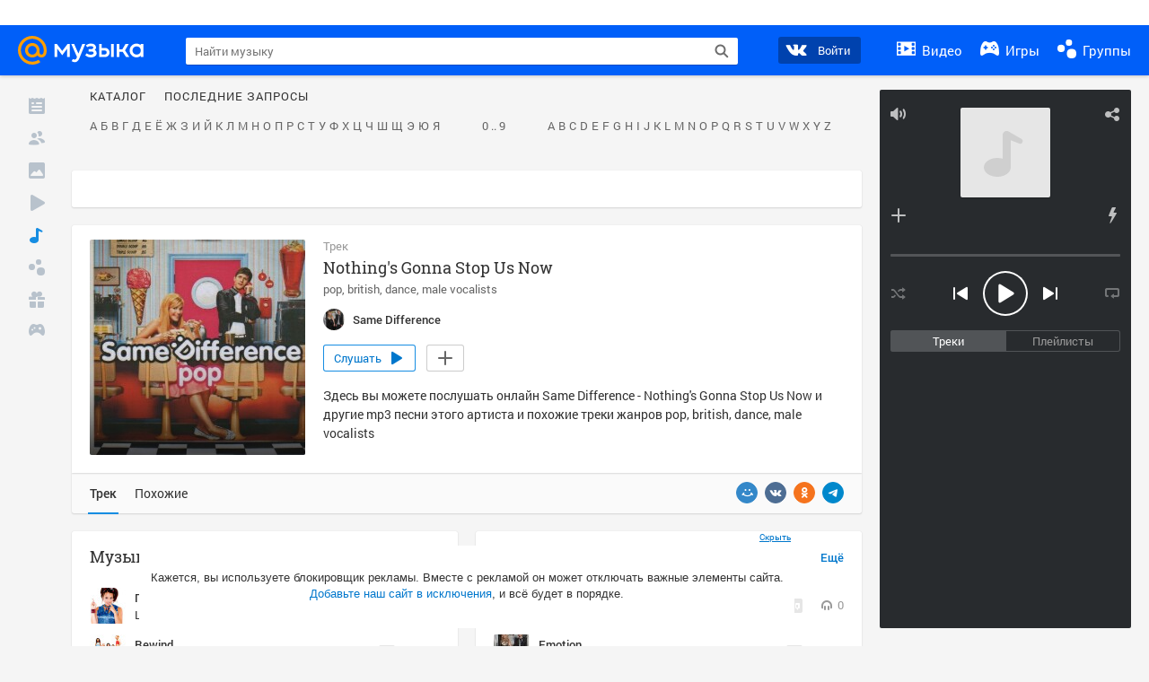

--- FILE ---
content_type: text/html; charset=utf-8
request_url: https://my.mail.ru/music/songs/same-difference-nothings-gonna-stop-us-now-94d3f321223a3fe83cc06f99a36cf0fe
body_size: 68395
content:
<!DOCTYPE html>
<html>
<head >
	<meta charset="UTF-8">
	<meta http-equiv="X-UA-Compatible" content="IE=edge">

	<title>Nothing&#x27;s Gonna Stop Us Now - Same Difference - Слушать онлайн. Музыка Mail.Ru</title>

	<meta name="title" content="Nothing&#x27;s Gonna Stop Us Now - Same Difference - Слушать онлайн. Музыка Mail.Ru" />
	<meta name="description" content="Слушать онлайн Nothing&#x27;s Gonna Stop Us Now - Same Difference. Бесплатное прослушивание музыки на Музыка Mail.Ru" />
	<meta name="og:title" content="Nothing&#x27;s Gonna Stop Us Now - Same Difference" />
	<meta name="og:description" content="#pop #british #dance #male vocalists #moosic" />

	<meta property="twitter:title" content="Nothing&#x27;s Gonna Stop Us Now - Same Difference" />
	<meta property="twitter:description" content="#pop #british #dance #male vocalists #moosic" />

		<meta name="og:url" content="https://my.mail.ru/music/songs/same-difference-nothings-gonna-stop-us-now-94d3f321223a3fe83cc06f99a36cf0fe" />


	<meta name="og:locale" content="ru_RU" />


			<link rel="image_src" href="https://content-25.foto.my.mail.ru/community/same_difference/_musicplaylistcover/i-1.jpg" />
			<meta name="og:image" content="https://content-25.foto.my.mail.ru/community/same_difference/_musicplaylistcover/i-1.jpg" />
			<meta name="twitter:image" content="https://content-25.foto.my.mail.ru/community/same_difference/_musicplaylistcover/i-1.jpg" />


	<link rel="canonical" href="//my.mail.ru/music/songs/same-difference-nothings-gonna-stop-us-now-94d3f321223a3fe83cc06f99a36cf0fe" />

	<link rel="alternate" media="only screen and (max-width: 640px)" href="https://m.my.mail.ru/music/songs/same-difference-nothings-gonna-stop-us-now-94d3f321223a3fe83cc06f99a36cf0fe">

	<link rel="icon" href="//my3.imgsmail.ru/mail/ru/images/my/compass/static/favicon/favicon.ico" />
	<link rel="shortcut icon" href="//my3.imgsmail.ru/mail/ru/images/my/compass/static/favicon/favicon.ico" />

		<link class="b-pages-css-item" rel="stylesheet" type="text/css" href="//my2.imgsmail.ru/mail/ru/css/new/music_reskin-blessed1_rev2605e2000a.css" />
		<link class="b-pages-css-item" rel="stylesheet" type="text/css" href="//my2.imgsmail.ru/mail/ru/css/new/music_reskin_rev2605e2000a.css" />

<script type="text/javascript">        window.webConsole = {};        window.webConsole.log = window.webConsole.time = window.webConsole.error = window.webConsole.timeEnd = window.webConsole.timeStatus = function () {};    </script><script id="js-require-data" type="text/plain">{"avatarHost": "","staticHost": "//my4.imgsmail.ru/mail/ru/images/js/myjs/mm/out/","contentHost": "//content.foto.my.mail.ru","isTestServer": false,"isBeta": false,"isPsi": false,"useMin": true,"useHash": true,"branch": "","startModules": [],"bundles": ["audio-player","console","tmpl","util","video-html5"],"isEnableBooster": false,"isNotUrlPostfix": true,"pageType": "music"}</script><script type="text/plain" id="modules-defines">[{"name":"404/404","path":"404/404_rev2605e2000a"},{"name":"actions/actions-carousel","path":"actions/actions-carousel_rev2605e2000a"},{"name":"actions/prizes","path":"actions/prizes_rev2605e2000a"},{"name":"actions/tmpl/actions-prizes","path":"actions/tmpl/actions-prizes_rev2605e2000a"},{"name":"actions/tmpl/actions-promo","path":"actions/tmpl/actions-promo_rev2605e2000a"},{"name":"actions/tmpl/prize-image-block","path":"actions/tmpl/prize-image-block_rev2605e2000a"},{"name":"actions/tmpl/prize-popup","path":"actions/tmpl/prize-popup_rev2605e2000a"},{"name":"actions/tmpl/prizes-list-item","path":"actions/tmpl/prizes-list-item_rev2605e2000a"},{"name":"actions/user-actions","path":"actions/user-actions_rev2605e2000a"},{"name":"actions/user-prize-popup","path":"actions/user-prize-popup_rev2605e2000a"},{"name":"additional-banners","path":"additional-banners/main_rev2605e2000a"},{"name":"admin-links","path":"admin-links/main_rev2605e2000a"},{"name":"admin/tmpl/pages/wisher/calendars","path":"admin/tmpl/pages/wisher/calendars_rev2605e2000a"},{"name":"admin/tmpl/pages/wisher/config","path":"admin/tmpl/pages/wisher/config_rev2605e2000a"},{"name":"admin/tmpl/pages/wisher/gifts","path":"admin/tmpl/pages/wisher/gifts_rev2605e2000a"},{"name":"admin/tmpl/pages/wisher/holidays","path":"admin/tmpl/pages/wisher/holidays_rev2605e2000a"},{"name":"admin/tmpl/pages/wisher/masks","path":"admin/tmpl/pages/wisher/masks_rev2605e2000a"},{"name":"admin/tmpl/pages/wisher/promo-video","path":"admin/tmpl/pages/wisher/promo-video_rev2605e2000a"},{"name":"admin/tmpl/wisher/calendar/calendar","path":"admin/tmpl/wisher/calendar/calendar_rev2605e2000a"},{"name":"admin/tmpl/wisher/calendar/calendars","path":"admin/tmpl/wisher/calendar/calendars_rev2605e2000a"},{"name":"admin/tmpl/wisher/calendar/edit-form","path":"admin/tmpl/wisher/calendar/edit-form_rev2605e2000a"},{"name":"admin/tmpl/wisher/calendar/edit-holiday-item","path":"admin/tmpl/wisher/calendar/edit-holiday-item_rev2605e2000a"},{"name":"admin/tmpl/wisher/calendar/edit-holidays","path":"admin/tmpl/wisher/calendar/edit-holidays_rev2605e2000a"},{"name":"admin/tmpl/wisher/calendar/edit-picture","path":"admin/tmpl/wisher/calendar/edit-picture_rev2605e2000a"},{"name":"admin/tmpl/wisher/calendar/head","path":"admin/tmpl/wisher/calendar/head_rev2605e2000a"},{"name":"admin/tmpl/wisher/gifts/add-form","path":"admin/tmpl/wisher/gifts/add-form_rev2605e2000a"},{"name":"admin/tmpl/wisher/gifts/day-cost","path":"admin/tmpl/wisher/gifts/day-cost_rev2605e2000a"},{"name":"admin/tmpl/wisher/gifts/edit-form","path":"admin/tmpl/wisher/gifts/edit-form_rev2605e2000a"},{"name":"admin/tmpl/wisher/gifts/edit-tag","path":"admin/tmpl/wisher/gifts/edit-tag_rev2605e2000a"},{"name":"admin/tmpl/wisher/gifts/gift","path":"admin/tmpl/wisher/gifts/gift_rev2605e2000a"},{"name":"admin/tmpl/wisher/gifts/gifts","path":"admin/tmpl/wisher/gifts/gifts_rev2605e2000a"},{"name":"admin/tmpl/wisher/gifts/head","path":"admin/tmpl/wisher/gifts/head_rev2605e2000a"},{"name":"admin/tmpl/wisher/gifts/tag","path":"admin/tmpl/wisher/gifts/tag_rev2605e2000a"},{"name":"admin/tmpl/wisher/gifts/tag-form","path":"admin/tmpl/wisher/gifts/tag-form_rev2605e2000a"},{"name":"admin/tmpl/wisher/gifts/tags","path":"admin/tmpl/wisher/gifts/tags_rev2605e2000a"},{"name":"admin/tmpl/wisher/holiday/default-gift","path":"admin/tmpl/wisher/holiday/default-gift_rev2605e2000a"},{"name":"admin/tmpl/wisher/holiday/edit-date-item","path":"admin/tmpl/wisher/holiday/edit-date-item_rev2605e2000a"},{"name":"admin/tmpl/wisher/holiday/edit-form","path":"admin/tmpl/wisher/holiday/edit-form_rev2605e2000a"},{"name":"admin/tmpl/wisher/holiday/edit-picture","path":"admin/tmpl/wisher/holiday/edit-picture_rev2605e2000a"},{"name":"admin/tmpl/wisher/holiday/head","path":"admin/tmpl/wisher/holiday/head_rev2605e2000a"},{"name":"admin/tmpl/wisher/holiday/holiday","path":"admin/tmpl/wisher/holiday/holiday_rev2605e2000a"},{"name":"admin/tmpl/wisher/holiday/holidays","path":"admin/tmpl/wisher/holiday/holidays_rev2605e2000a"},{"name":"admin/tmpl/wisher/masks/edit-form","path":"admin/tmpl/wisher/masks/edit-form_rev2605e2000a"},{"name":"admin/tmpl/wisher/masks/edit-picture","path":"admin/tmpl/wisher/masks/edit-picture_rev2605e2000a"},{"name":"admin/tmpl/wisher/masks/edit-zip","path":"admin/tmpl/wisher/masks/edit-zip_rev2605e2000a"},{"name":"admin/tmpl/wisher/masks/head","path":"admin/tmpl/wisher/masks/head_rev2605e2000a"},{"name":"admin/tmpl/wisher/masks/mask","path":"admin/tmpl/wisher/masks/mask_rev2605e2000a"},{"name":"admin/tmpl/wisher/masks/masks","path":"admin/tmpl/wisher/masks/masks_rev2605e2000a"},{"name":"admin/tmpl/wisher/promo-video/edit-date-item","path":"admin/tmpl/wisher/promo-video/edit-date-item_rev2605e2000a"},{"name":"admin/tmpl/wisher/promo-video/edit-form","path":"admin/tmpl/wisher/promo-video/edit-form_rev2605e2000a"},{"name":"admin/tmpl/wisher/promo-video/edit-picture","path":"admin/tmpl/wisher/promo-video/edit-picture_rev2605e2000a"},{"name":"admin/tmpl/wisher/promo-video/edit-video","path":"admin/tmpl/wisher/promo-video/edit-video_rev2605e2000a"},{"name":"admin/tmpl/wisher/promo-video/head","path":"admin/tmpl/wisher/promo-video/head_rev2605e2000a"},{"name":"admin/tmpl/wisher/promo-video/video","path":"admin/tmpl/wisher/promo-video/video_rev2605e2000a"},{"name":"admin/tmpl/wisher/promo-video/videos","path":"admin/tmpl/wisher/promo-video/videos_rev2605e2000a"},{"name":"admin/wisher/base/add-form","path":"admin/wisher/base/add-form_rev2605e2000a"},{"name":"admin/wisher/base/collection","path":"admin/wisher/base/collection_rev2605e2000a"},{"name":"admin/wisher/base/edit-form","path":"admin/wisher/base/edit-form_rev2605e2000a"},{"name":"admin/wisher/base/edit-picture","path":"admin/wisher/base/edit-picture_rev2605e2000a"},{"name":"admin/wisher/base/item","path":"admin/wisher/base/item_rev2605e2000a"},{"name":"admin/wisher/base/model","path":"admin/wisher/base/model_rev2605e2000a"},{"name":"admin/wisher/base/page","path":"admin/wisher/base/page_rev2605e2000a"},{"name":"admin/wisher/calendar/add-form","path":"admin/wisher/calendar/add-form_rev2605e2000a"},{"name":"admin/wisher/calendar/calendar","path":"admin/wisher/calendar/calendar_rev2605e2000a"},{"name":"admin/wisher/calendar/edit-form","path":"admin/wisher/calendar/edit-form_rev2605e2000a"},{"name":"admin/wisher/calendar/edit-holidays","path":"admin/wisher/calendar/edit-holidays_rev2605e2000a"},{"name":"admin/wisher/calendar/edit-picture","path":"admin/wisher/calendar/edit-picture_rev2605e2000a"},{"name":"admin/wisher/calendar/page","path":"admin/wisher/calendar/page_rev2605e2000a"},{"name":"admin/wisher/collections/calendars","path":"admin/wisher/collections/calendars_rev2605e2000a"},{"name":"admin/wisher/collections/gifts","path":"admin/wisher/collections/gifts_rev2605e2000a"},{"name":"admin/wisher/collections/holidays","path":"admin/wisher/collections/holidays_rev2605e2000a"},{"name":"admin/wisher/collections/masks","path":"admin/wisher/collections/masks_rev2605e2000a"},{"name":"admin/wisher/collections/promo-video","path":"admin/wisher/collections/promo-video_rev2605e2000a"},{"name":"admin/wisher/collections/tags","path":"admin/wisher/collections/tags_rev2605e2000a"},{"name":"admin/wisher/gifts/add-form","path":"admin/wisher/gifts/add-form_rev2605e2000a"},{"name":"admin/wisher/gifts/edit-form","path":"admin/wisher/gifts/edit-form_rev2605e2000a"},{"name":"admin/wisher/gifts/gift","path":"admin/wisher/gifts/gift_rev2605e2000a"},{"name":"admin/wisher/gifts/page","path":"admin/wisher/gifts/page_rev2605e2000a"},{"name":"admin/wisher/gifts/tags","path":"admin/wisher/gifts/tags_rev2605e2000a"},{"name":"admin/wisher/holiday/add-form","path":"admin/wisher/holiday/add-form_rev2605e2000a"},{"name":"admin/wisher/holiday/default-gift","path":"admin/wisher/holiday/default-gift_rev2605e2000a"},{"name":"admin/wisher/holiday/edit-form","path":"admin/wisher/holiday/edit-form_rev2605e2000a"},{"name":"admin/wisher/holiday/edit-picture","path":"admin/wisher/holiday/edit-picture_rev2605e2000a"},{"name":"admin/wisher/holiday/holiday","path":"admin/wisher/holiday/holiday_rev2605e2000a"},{"name":"admin/wisher/holiday/page","path":"admin/wisher/holiday/page_rev2605e2000a"},{"name":"admin/wisher/masks/add-form","path":"admin/wisher/masks/add-form_rev2605e2000a"},{"name":"admin/wisher/masks/edit-form","path":"admin/wisher/masks/edit-form_rev2605e2000a"},{"name":"admin/wisher/masks/edit-picture","path":"admin/wisher/masks/edit-picture_rev2605e2000a"},{"name":"admin/wisher/masks/edit-zip","path":"admin/wisher/masks/edit-zip_rev2605e2000a"},{"name":"admin/wisher/masks/mask","path":"admin/wisher/masks/mask_rev2605e2000a"},{"name":"admin/wisher/masks/page","path":"admin/wisher/masks/page_rev2605e2000a"},{"name":"admin/wisher/models/calendar","path":"admin/wisher/models/calendar_rev2605e2000a"},{"name":"admin/wisher/models/gift","path":"admin/wisher/models/gift_rev2605e2000a"},{"name":"admin/wisher/models/holiday","path":"admin/wisher/models/holiday_rev2605e2000a"},{"name":"admin/wisher/models/mask","path":"admin/wisher/models/mask_rev2605e2000a"},{"name":"admin/wisher/models/promo-video","path":"admin/wisher/models/promo-video_rev2605e2000a"},{"name":"admin/wisher/models/tag","path":"admin/wisher/models/tag_rev2605e2000a"},{"name":"admin/wisher/promo-video/add-form","path":"admin/wisher/promo-video/add-form_rev2605e2000a"},{"name":"admin/wisher/promo-video/edit-form","path":"admin/wisher/promo-video/edit-form_rev2605e2000a"},{"name":"admin/wisher/promo-video/edit-picture","path":"admin/wisher/promo-video/edit-picture_rev2605e2000a"},{"name":"admin/wisher/promo-video/edit-video","path":"admin/wisher/promo-video/edit-video_rev2605e2000a"},{"name":"admin/wisher/promo-video/page","path":"admin/wisher/promo-video/page_rev2605e2000a"},{"name":"admin/wisher/promo-video/promo-video","path":"admin/wisher/promo-video/promo-video_rev2605e2000a"},{"name":"admin/wisher/utils","path":"admin/wisher/utils_rev2605e2000a"},{"name":"animated-tabs","path":"animated-tabs/main_rev2605e2000a"},{"name":"anketa","path":"anketa/main_rev2605e2000a"},{"name":"anketa/languages","path":"anketa/languages_rev2605e2000a"},{"name":"anketa/partner","path":"anketa/partner_rev2605e2000a"},{"name":"anketa/region","path":"anketa/region_rev2605e2000a"},{"name":"app","path":"app/main_rev2605e2000a"},{"name":"app.init","path":"app.init_rev2605e2000a"},{"name":"app/banners","path":"app/banners_rev2605e2000a"},{"name":"app/channel","path":"app/channel_rev2605e2000a"},{"name":"app/comet","path":"app/comet_rev2605e2000a"},{"name":"app/history","path":"app/history_rev2605e2000a"},{"name":"app/page-loader","path":"app/page-loader_rev2605e2000a"},{"name":"app/process-go-options","path":"app/process-go-options_rev2605e2000a"},{"name":"app/section","path":"app/section_rev2605e2000a"},{"name":"app/timing-stat","path":"app/timing-stat_rev2605e2000a"},{"name":"app_catalog","path":"app_catalog/main_rev2605e2000a"},{"name":"app_catalog-old","path":"app_catalog-old/main_rev2605e2000a"},{"name":"app_catalog-old/best","path":"app_catalog-old/best_rev2605e2000a"},{"name":"app_catalog-old/carousel","path":"app_catalog-old/carousel_rev2605e2000a"},{"name":"app_catalog-old/countdown","path":"app_catalog-old/countdown_rev2605e2000a"},{"name":"app_catalog-old/hilo-tizer","path":"app_catalog-old/hilo-tizer_rev2605e2000a"},{"name":"app_catalog-old/installed","path":"app_catalog-old/installed_rev2605e2000a"},{"name":"app_catalog-old/leftmenu","path":"app_catalog-old/leftmenu_rev2605e2000a"},{"name":"app_catalog-old/notify","path":"app_catalog-old/notify_rev2605e2000a"},{"name":"app_catalog-old/promo/bonus-popup","path":"app_catalog-old/promo/bonus-popup_rev2605e2000a"},{"name":"app_catalog-old/tmpl/best","path":"app_catalog-old/tmpl/best_rev2605e2000a"},{"name":"app_catalog-old/tmpl/carousel","path":"app_catalog-old/tmpl/carousel_rev2605e2000a"},{"name":"app_catalog-old/tmpl/countdown","path":"app_catalog-old/tmpl/countdown_rev2605e2000a"},{"name":"app_catalog-old/tmpl/game-card","path":"app_catalog-old/tmpl/game-card_rev2605e2000a"},{"name":"app_catalog-old/tmpl/game-card-friends","path":"app_catalog-old/tmpl/game-card-friends_rev2605e2000a"},{"name":"app_catalog-old/tmpl/game-notifies","path":"app_catalog-old/tmpl/game-notifies_rev2605e2000a"},{"name":"app_catalog-old/tmpl/game-notifies-list","path":"app_catalog-old/tmpl/game-notifies-list_rev2605e2000a"},{"name":"app_catalog-old/tmpl/hilo-tizer","path":"app_catalog-old/tmpl/hilo-tizer_rev2605e2000a"},{"name":"app_catalog-old/tmpl/installed","path":"app_catalog-old/tmpl/installed_rev2605e2000a"},{"name":"app_catalog-old/tmpl/list","path":"app_catalog-old/tmpl/list_rev2605e2000a"},{"name":"app_catalog-old/tmpl/list-item","path":"app_catalog-old/tmpl/list-item_rev2605e2000a"},{"name":"app_catalog-old/user-apps","path":"app_catalog-old/user-apps_rev2605e2000a"},{"name":"app_catalog-old/view/catalog","path":"app_catalog-old/view/catalog_rev2605e2000a"},{"name":"app_catalog/app-of-the-day","path":"app_catalog/app-of-the-day_rev2605e2000a"},{"name":"app_catalog/carousel","path":"app_catalog/carousel_rev2605e2000a"},{"name":"app_catalog/chosenGenreApps","path":"app_catalog/chosenGenreApps_rev2605e2000a"},{"name":"app_catalog/countdown","path":"app_catalog/countdown_rev2605e2000a"},{"name":"app_catalog/genreApps","path":"app_catalog/genreApps_rev2605e2000a"},{"name":"app_catalog/hilo-tizer","path":"app_catalog/hilo-tizer_rev2605e2000a"},{"name":"app_catalog/installed","path":"app_catalog/installed_rev2605e2000a"},{"name":"app_catalog/leftmenu","path":"app_catalog/leftmenu_rev2605e2000a"},{"name":"app_catalog/notify","path":"app_catalog/notify_rev2605e2000a"},{"name":"app_catalog/promo/bonus-popup","path":"app_catalog/promo/bonus-popup_rev2605e2000a"},{"name":"app_catalog/tmpl/app-of-the-day","path":"app_catalog/tmpl/app-of-the-day_rev2605e2000a"},{"name":"app_catalog/tmpl/apps-genre","path":"app_catalog/tmpl/apps-genre_rev2605e2000a"},{"name":"app_catalog/tmpl/best","path":"app_catalog/tmpl/best_rev2605e2000a"},{"name":"app_catalog/tmpl/carousel","path":"app_catalog/tmpl/carousel_rev2605e2000a"},{"name":"app_catalog/tmpl/countdown","path":"app_catalog/tmpl/countdown_rev2605e2000a"},{"name":"app_catalog/tmpl/game-card","path":"app_catalog/tmpl/game-card_rev2605e2000a"},{"name":"app_catalog/tmpl/game-card-friends","path":"app_catalog/tmpl/game-card-friends_rev2605e2000a"},{"name":"app_catalog/tmpl/game-notifies","path":"app_catalog/tmpl/game-notifies_rev2605e2000a"},{"name":"app_catalog/tmpl/game-notifies-list","path":"app_catalog/tmpl/game-notifies-list_rev2605e2000a"},{"name":"app_catalog/tmpl/hilo-tizer","path":"app_catalog/tmpl/hilo-tizer_rev2605e2000a"},{"name":"app_catalog/tmpl/installed","path":"app_catalog/tmpl/installed_rev2605e2000a"},{"name":"app_catalog/tmpl/list","path":"app_catalog/tmpl/list_rev2605e2000a"},{"name":"app_catalog/tmpl/list-item","path":"app_catalog/tmpl/list-item_rev2605e2000a"},{"name":"app_catalog/tmpl/list-item-fake","path":"app_catalog/tmpl/list-item-fake_rev2605e2000a"},{"name":"app_catalog/tmpl/list-item-pic","path":"app_catalog/tmpl/list-item-pic_rev2605e2000a"},{"name":"app_catalog/user-apps","path":"app_catalog/user-apps_rev2605e2000a"},{"name":"app_catalog/view/catalog","path":"app_catalog/view/catalog_rev2605e2000a"},{"name":"app_catalog/vkplay","path":"app_catalog/vkplay_rev2605e2000a"},{"name":"app_remove-popup","path":"app_remove-popup/main_rev2605e2000a"},{"name":"app_remove-popup/tmpl/removeAppPopup","path":"app_remove-popup/tmpl/removeAppPopup_rev2605e2000a"},{"name":"app_search","path":"app_search/main_rev2605e2000a"},{"name":"app_search/tmpl/list","path":"app_search/tmpl/list_rev2605e2000a"},{"name":"app_search/tmpl/list-item-search","path":"app_search/tmpl/list-item-search_rev2605e2000a"},{"name":"app_search/tmpl/removeAppPopup","path":"app_search/tmpl/removeAppPopup_rev2605e2000a"},{"name":"apps","path":"apps/main_rev2605e2000a"},{"name":"apps-promo/collections/top","path":"apps-promo/collections/top_rev2605e2000a"},{"name":"apps-promo/diamonds","path":"apps-promo/diamonds_rev2605e2000a"},{"name":"apps-promo/double-mailiki","path":"apps-promo/double-mailiki_rev2605e2000a"},{"name":"apps-promo/easy-money","path":"apps-promo/easy-money_rev2605e2000a"},{"name":"apps-promo/game-club","path":"apps-promo/game-club_rev2605e2000a"},{"name":"apps-promo/inc/wheel-of-fortune-bonus","path":"apps-promo/inc/wheel-of-fortune-bonus_rev2605e2000a"},{"name":"apps-promo/inc/wheel-of-fortune-wheel","path":"apps-promo/inc/wheel-of-fortune-wheel_rev2605e2000a"},{"name":"apps-promo/models/wheel-of-fortune","path":"apps-promo/models/wheel-of-fortune_rev2605e2000a"},{"name":"apps-promo/retention-gift","path":"apps-promo/retention-gift_rev2605e2000a"},{"name":"apps-promo/rx2","path":"apps-promo/rx2_rev2605e2000a"},{"name":"apps-promo/tmpl/modal-diamonds-bonus","path":"apps-promo/tmpl/modal-diamonds-bonus_rev2605e2000a"},{"name":"apps-promo/tmpl/modal-diamonds-decor","path":"apps-promo/tmpl/modal-diamonds-decor_rev2605e2000a"},{"name":"apps-promo/tmpl/modal-diamonds-rules","path":"apps-promo/tmpl/modal-diamonds-rules_rev2605e2000a"},{"name":"apps-promo/tmpl/modal-diamonds-top","path":"apps-promo/tmpl/modal-diamonds-top_rev2605e2000a"},{"name":"apps-promo/tmpl/modal-diamonds-top-list","path":"apps-promo/tmpl/modal-diamonds-top-list_rev2605e2000a"},{"name":"apps-promo/tmpl/modal-easy-money","path":"apps-promo/tmpl/modal-easy-money_rev2605e2000a"},{"name":"apps-promo/tmpl/modal-retention-gift","path":"apps-promo/tmpl/modal-retention-gift_rev2605e2000a"},{"name":"apps-promo/tmpl/modal-retention-gift-catched","path":"apps-promo/tmpl/modal-retention-gift-catched_rev2605e2000a"},{"name":"apps-promo/tmpl/modal-retention-gift-rules","path":"apps-promo/tmpl/modal-retention-gift-rules_rev2605e2000a"},{"name":"apps-promo/tmpl/modal-retention-gift-welcome","path":"apps-promo/tmpl/modal-retention-gift-welcome_rev2605e2000a"},{"name":"apps-promo/tmpl/modal-toy-set","path":"apps-promo/tmpl/modal-toy-set_rev2605e2000a"},{"name":"apps-promo/tmpl/modal-toy-set-bonus","path":"apps-promo/tmpl/modal-toy-set-bonus_rev2605e2000a"},{"name":"apps-promo/tmpl/modal-toy-set-error","path":"apps-promo/tmpl/modal-toy-set-error_rev2605e2000a"},{"name":"apps-promo/tmpl/modal-toy-set-rules","path":"apps-promo/tmpl/modal-toy-set-rules_rev2605e2000a"},{"name":"apps-promo/tmpl/modal-toy-set-toy","path":"apps-promo/tmpl/modal-toy-set-toy_rev2605e2000a"},{"name":"apps-promo/tmpl/modal-wheel-of-fortune","path":"apps-promo/tmpl/modal-wheel-of-fortune_rev2605e2000a"},{"name":"apps-promo/tmpl/modal-wheel-of-fortune-bonus","path":"apps-promo/tmpl/modal-wheel-of-fortune-bonus_rev2605e2000a"},{"name":"apps-promo/tmpl/modal-wheel-of-fortune-error","path":"apps-promo/tmpl/modal-wheel-of-fortune-error_rev2605e2000a"},{"name":"apps-promo/tmpl/modal-x2-rules","path":"apps-promo/tmpl/modal-x2-rules_rev2605e2000a"},{"name":"apps-promo/toy-set","path":"apps-promo/toy-set_rev2605e2000a"},{"name":"apps-promo/wheel-of-fortune","path":"apps-promo/wheel-of-fortune_rev2605e2000a"},{"name":"apps/catalog","path":"apps/catalog_rev2605e2000a"},{"name":"apps/countdown-element-container","path":"apps/countdown-element-container_rev2605e2000a"},{"name":"apps/disable-autoinit","path":"apps/disable-autoinit_rev2605e2000a"},{"name":"apps/element-scroll","path":"apps/element-scroll_rev2605e2000a"},{"name":"apps/event-countdown","path":"apps/event-countdown_rev2605e2000a"},{"name":"apps/external","path":"apps/external_rev2605e2000a"},{"name":"apps/external-src","path":"apps/external-src_rev2605e2000a"},{"name":"apps/game-bubble","path":"apps/game-bubble_rev2605e2000a"},{"name":"apps/game-bubbles","path":"apps/game-bubbles_rev2605e2000a"},{"name":"apps/hilo-game","path":"apps/hilo-game_rev2605e2000a"},{"name":"apps/hilo-helpers","path":"apps/hilo-helpers_rev2605e2000a"},{"name":"apps/hilo-howto","path":"apps/hilo-howto_rev2605e2000a"},{"name":"apps/modal","path":"apps/modal_rev2605e2000a"},{"name":"apps/preroll","path":"apps/preroll_rev2605e2000a"},{"name":"apps/promo","path":"apps/promo_rev2605e2000a"},{"name":"apps/promo-layer","path":"apps/promo-layer_rev2605e2000a"},{"name":"apps/score","path":"apps/score_rev2605e2000a"},{"name":"apps/tmpl/catalog","path":"apps/tmpl/catalog_rev2605e2000a"},{"name":"apps/tmpl/create-my-notification","path":"apps/tmpl/create-my-notification_rev2605e2000a"},{"name":"apps/tmpl/game-bubble","path":"apps/tmpl/game-bubble_rev2605e2000a"},{"name":"apps/tmpl/hilo-suitable-apps","path":"apps/tmpl/hilo-suitable-apps_rev2605e2000a"},{"name":"apps/tmpl/hilo-top","path":"apps/tmpl/hilo-top_rev2605e2000a"},{"name":"apps/tmpl/modal","path":"apps/tmpl/modal_rev2605e2000a"},{"name":"apps/tmpl/preroll","path":"apps/tmpl/preroll_rev2605e2000a"},{"name":"apps/tmpl/promo-layer","path":"apps/tmpl/promo-layer_rev2605e2000a"},{"name":"apps/tmpl/promo-layer-slide","path":"apps/tmpl/promo-layer-slide_rev2605e2000a"},{"name":"apps/tmpl/score-top","path":"apps/tmpl/score-top_rev2605e2000a"},{"name":"audio-player","path":"audio-player/main_rev2605e2000a"},{"name":"audio-player/player","path":"audio-player/player_rev2605e2000a"},{"name":"audio-player/playlist","path":"audio-player/playlist_rev2605e2000a"},{"name":"audio-player/track","path":"audio-player/track_rev2605e2000a"},{"name":"audio_player","path":"audio_player/main_rev2605e2000a"},{"name":"auth-info","path":"auth-info/main_rev2605e2000a"},{"name":"authorization","path":"authorization/main_rev2605e2000a"},{"name":"avatar-edit","path":"avatar-edit/main_rev2605e2000a"},{"name":"avatar-edit/popup","path":"avatar-edit/popup_rev2605e2000a"},{"name":"avatar-edit/tmpl/main","path":"avatar-edit/tmpl/main_rev2605e2000a"},{"name":"balance/balance","path":"balance/balance_rev2605e2000a"},{"name":"balance/balance-details","path":"balance/balance-details_rev2605e2000a"},{"name":"balance/models/balance-model","path":"balance/models/balance-model_rev2605e2000a"},{"name":"balance/tmpl/app-navigation-balance","path":"balance/tmpl/app-navigation-balance_rev2605e2000a"},{"name":"balance/tmpl/balance","path":"balance/tmpl/balance_rev2605e2000a"},{"name":"balance/tmpl/balance-detail-popup-content","path":"balance/tmpl/balance-detail-popup-content_rev2605e2000a"},{"name":"balance/tmpl/balance-details","path":"balance/tmpl/balance-details_rev2605e2000a"},{"name":"banner-updater/index","path":"banner-updater/index_rev2605e2000a"},{"name":"banners-block/index","path":"banners-block/index_rev2605e2000a"},{"name":"base/collection","path":"base/collection_rev2605e2000a"},{"name":"base/event","path":"base/event_rev2605e2000a"},{"name":"base/model","path":"base/model_rev2605e2000a"},{"name":"base/page","path":"base/page_rev2605e2000a"},{"name":"base/router","path":"base/router_rev2605e2000a"},{"name":"base/view","path":"base/view_rev2605e2000a"},{"name":"battlepass","path":"battlepass/main_rev2605e2000a"},{"name":"battlepass/enums","path":"battlepass/enums_rev2605e2000a"},{"name":"battlepass/helpers","path":"battlepass/helpers_rev2605e2000a"},{"name":"battlepass/index","path":"battlepass/index_rev2605e2000a"},{"name":"battlepass/tmpl/battlepass","path":"battlepass/tmpl/battlepass_rev2605e2000a"},{"name":"battlepass/tmpl/countdown","path":"battlepass/tmpl/countdown_rev2605e2000a"},{"name":"battlepass/tmpl/levels","path":"battlepass/tmpl/levels_rev2605e2000a"},{"name":"battlepass/tmpl/open","path":"battlepass/tmpl/open_rev2605e2000a"},{"name":"battlepass/tmpl/premium","path":"battlepass/tmpl/premium_rev2605e2000a"},{"name":"battlepass/tmpl/prize","path":"battlepass/tmpl/prize_rev2605e2000a"},{"name":"battlepass/tmpl/rules","path":"battlepass/tmpl/rules_rev2605e2000a"},{"name":"battlepass/tmpl/state","path":"battlepass/tmpl/state_rev2605e2000a"},{"name":"battlepass/tmpl/table","path":"battlepass/tmpl/table_rev2605e2000a"},{"name":"battlepass/types","path":"battlepass/types_rev2605e2000a"},{"name":"blocks/tmpl/css-versions","path":"blocks/tmpl/css-versions_rev2605e2000a"},{"name":"blocks/tmpl/custom/svg-sprite-game-client-promo-versions","path":"blocks/tmpl/custom/svg-sprite-game-client-promo-versions_rev2605e2000a"},{"name":"blocks/tmpl/js-versions","path":"blocks/tmpl/js-versions_rev2605e2000a"},{"name":"blocks/tmpl/svg-sprite-all-versions","path":"blocks/tmpl/svg-sprite-all-versions_rev2605e2000a"},{"name":"blocks/tmpl/svg-sprite-music-versions","path":"blocks/tmpl/svg-sprite-music-versions_rev2605e2000a"},{"name":"blocks/tmpl/svg-sprite-promo-versions","path":"blocks/tmpl/svg-sprite-promo-versions_rev2605e2000a"},{"name":"breadcrumbs/breadcrumbs","path":"breadcrumbs/breadcrumbs_rev2605e2000a"},{"name":"bundles/all","path":"bundles/all_rev2605e2000a"},{"name":"bundles/audio-player","path":"bundles/audio-player_rev2605e2000a"},{"name":"bundles/tmpl","path":"bundles/tmpl_rev2605e2000a"},{"name":"bundles/util","path":"bundles/util_rev2605e2000a"},{"name":"bundles/video-html5","path":"bundles/video-html5_rev2605e2000a"},{"name":"buy-badges","path":"buy-badges/main_rev2605e2000a"},{"name":"buy-badges/main-old","path":"buy-badges/main-old_rev2605e2000a"},{"name":"buy-badges/tmpl/buy-badges-popup","path":"buy-badges/tmpl/buy-badges-popup_rev2605e2000a"},{"name":"captcha","path":"captcha/main_rev2605e2000a"},{"name":"captcha/tmpl/main","path":"captcha/tmpl/main_rev2605e2000a"},{"name":"cashback-history/cashback-history","path":"cashback-history/cashback-history_rev2605e2000a"},{"name":"cashback-history/tmpl/cashback-history","path":"cashback-history/tmpl/cashback-history_rev2605e2000a"},{"name":"cashback-history/tmpl/cashback-history-item","path":"cashback-history/tmpl/cashback-history-item_rev2605e2000a"},{"name":"catalog","path":"catalog/main_rev2605e2000a"},{"name":"catalog/friends","path":"catalog/friends_rev2605e2000a"},{"name":"catalog/main/filter","path":"catalog/main/filter_rev2605e2000a"},{"name":"catalog/main/list","path":"catalog/main/list_rev2605e2000a"},{"name":"catalog/main/search","path":"catalog/main/search_rev2605e2000a"},{"name":"chart","path":"chart/main_rev2605e2000a"},{"name":"chart/highcharts","path":"chart/highcharts_rev2605e2000a"},{"name":"checkbox-list","path":"checkbox-list/main_rev2605e2000a"},{"name":"checkbox-list/index","path":"checkbox-list/index_rev2605e2000a"},{"name":"checkbox-list/tmpl/checkbox","path":"checkbox-list/tmpl/checkbox_rev2605e2000a"},{"name":"checkbox-list/tmpl/checkboxList","path":"checkbox-list/tmpl/checkboxList_rev2605e2000a"},{"name":"checkbox-list/types","path":"checkbox-list/types_rev2605e2000a"},{"name":"choice-friends","path":"choice-friends/main_rev2605e2000a"},{"name":"choice-friends/tmpl/partner/main","path":"choice-friends/tmpl/partner/main_rev2605e2000a"},{"name":"client-server","path":"client-server_rev2605e2000a"},{"name":"collections/actions/list","path":"collections/actions/list_rev2605e2000a"},{"name":"collections/apps/catalog","path":"collections/apps/catalog_rev2605e2000a"},{"name":"collections/apps/catalog-my","path":"collections/apps/catalog-my_rev2605e2000a"},{"name":"collections/apps/catalog-old","path":"collections/apps/catalog-old_rev2605e2000a"},{"name":"collections/apps/catalog-vkplay","path":"collections/apps/catalog-vkplay_rev2605e2000a"},{"name":"collections/apps/friends","path":"collections/apps/friends_rev2605e2000a"},{"name":"collections/apps/notifies","path":"collections/apps/notifies_rev2605e2000a"},{"name":"collections/apps/recommendations","path":"collections/apps/recommendations_rev2605e2000a"},{"name":"collections/apps/search","path":"collections/apps/search_rev2605e2000a"},{"name":"collections/apps/types","path":"collections/apps/types_rev2605e2000a"},{"name":"collections/audio/items","path":"collections/audio/items_rev2605e2000a"},{"name":"collections/audio/playlists","path":"collections/audio/playlists_rev2605e2000a"},{"name":"collections/audio/search","path":"collections/audio/search_rev2605e2000a"},{"name":"collections/audio/suggest","path":"collections/audio/suggest_rev2605e2000a"},{"name":"collections/comments/comments","path":"collections/comments/comments_rev2605e2000a"},{"name":"collections/dialogues/list","path":"collections/dialogues/list_rev2605e2000a"},{"name":"collections/dialogues/messages","path":"collections/dialogues/messages_rev2605e2000a"},{"name":"collections/education/college/faculties","path":"collections/education/college/faculties_rev2605e2000a"},{"name":"collections/education/college/items","path":"collections/education/college/items_rev2605e2000a"},{"name":"collections/education/institute/departments","path":"collections/education/institute/departments_rev2605e2000a"},{"name":"collections/education/institute/faculties","path":"collections/education/institute/faculties_rev2605e2000a"},{"name":"collections/education/institute/items","path":"collections/education/institute/items_rev2605e2000a"},{"name":"collections/education/schools","path":"collections/education/schools_rev2605e2000a"},{"name":"collections/geo/cities","path":"collections/geo/cities_rev2605e2000a"},{"name":"collections/geo/countries","path":"collections/geo/countries_rev2605e2000a"},{"name":"collections/geo/geo","path":"collections/geo/geo_rev2605e2000a"},{"name":"collections/geo/house","path":"collections/geo/house_rev2605e2000a"},{"name":"collections/geo/regions","path":"collections/geo/regions_rev2605e2000a"},{"name":"collections/geo/search","path":"collections/geo/search_rev2605e2000a"},{"name":"collections/geo/streets","path":"collections/geo/streets_rev2605e2000a"},{"name":"collections/groups/items","path":"collections/groups/items_rev2605e2000a"},{"name":"collections/hashtags/suggest","path":"collections/hashtags/suggest_rev2605e2000a"},{"name":"collections/moderation/queue","path":"collections/moderation/queue_rev2605e2000a"},{"name":"collections/notifications/alerts","path":"collections/notifications/alerts_rev2605e2000a"},{"name":"collections/notifications/list","path":"collections/notifications/list_rev2605e2000a"},{"name":"collections/notifications/settings","path":"collections/notifications/settings_rev2605e2000a"},{"name":"collections/photo/albums","path":"collections/photo/albums_rev2605e2000a"},{"name":"collections/photo/items","path":"collections/photo/items_rev2605e2000a"},{"name":"collections/users/comment-mention-users","path":"collections/users/comment-mention-users_rev2605e2000a"},{"name":"collections/users/followers","path":"collections/users/followers_rev2605e2000a"},{"name":"collections/users/friends","path":"collections/users/friends_rev2605e2000a"},{"name":"collections/users/search","path":"collections/users/search_rev2605e2000a"},{"name":"collections/users/visitors","path":"collections/users/visitors_rev2605e2000a"},{"name":"collections/video/albums","path":"collections/video/albums_rev2605e2000a"},{"name":"collections/video/best","path":"collections/video/best_rev2605e2000a"},{"name":"collections/video/channels","path":"collections/video/channels_rev2605e2000a"},{"name":"collections/video/channels-with-promo","path":"collections/video/channels-with-promo_rev2605e2000a"},{"name":"collections/video/follows","path":"collections/video/follows_rev2605e2000a"},{"name":"collections/video/friends","path":"collections/video/friends_rev2605e2000a"},{"name":"collections/video/items","path":"collections/video/items_rev2605e2000a"},{"name":"collections/video/recommend","path":"collections/video/recommend_rev2605e2000a"},{"name":"collections/video/related","path":"collections/video/related_rev2605e2000a"},{"name":"collections/video/search","path":"collections/video/search_rev2605e2000a"},{"name":"collections/video/subscriptions","path":"collections/video/subscriptions_rev2605e2000a"},{"name":"collections/video/suggest","path":"collections/video/suggest_rev2605e2000a"},{"name":"collections/video/top","path":"collections/video/top_rev2605e2000a"},{"name":"comments","path":"comments/main_rev2605e2000a"},{"name":"comments/answer","path":"comments/answer_rev2605e2000a"},{"name":"comments/item","path":"comments/item_rev2605e2000a"},{"name":"comments/like","path":"comments/like_rev2605e2000a"},{"name":"comments/stat","path":"comments/stat_rev2605e2000a"},{"name":"comments/tmpl/item","path":"comments/tmpl/item_rev2605e2000a"},{"name":"comments/tmpl/settings","path":"comments/tmpl/settings_rev2605e2000a"},{"name":"comments/tmpl/text","path":"comments/tmpl/text_rev2605e2000a"},{"name":"comments/tmpl/writer/audio-item","path":"comments/tmpl/writer/audio-item_rev2605e2000a"},{"name":"comments/tmpl/writer/main","path":"comments/tmpl/writer/main_rev2605e2000a"},{"name":"comments/tmpl/writer/photo-item","path":"comments/tmpl/writer/photo-item_rev2605e2000a"},{"name":"comments/tmpl/writer/video-item","path":"comments/tmpl/writer/video-item_rev2605e2000a"},{"name":"comments/writer","path":"comments/writer_rev2605e2000a"},{"name":"common/flash-support-detector","path":"common/flash-support-detector_rev2605e2000a"},{"name":"common/tmpl/avatars/avatar","path":"common/tmpl/avatars/avatar_rev2605e2000a"},{"name":"common/tmpl/avatars/avatar-container","path":"common/tmpl/avatars/avatar-container_rev2605e2000a"},{"name":"common/tmpl/avatars/avatar-frame","path":"common/tmpl/avatars/avatar-frame_rev2605e2000a"},{"name":"common/tmpl/badges/badge-online","path":"common/tmpl/badges/badge-online_rev2605e2000a"},{"name":"common/tmpl/badges/badge-vip","path":"common/tmpl/badges/badge-vip_rev2605e2000a"},{"name":"common/value-changer","path":"common/value-changer_rev2605e2000a"},{"name":"community","path":"community/main_rev2605e2000a"},{"name":"community-statistic","path":"community-statistic/main_rev2605e2000a"},{"name":"community-statistic/item","path":"community-statistic/item_rev2605e2000a"},{"name":"community/invite","path":"community/invite_rev2605e2000a"},{"name":"community/jentry-join","path":"community/jentry-join_rev2605e2000a"},{"name":"community/journal/journal","path":"community/journal/journal_rev2605e2000a"},{"name":"community/journal/jupdate","path":"community/journal/jupdate_rev2605e2000a"},{"name":"console-extensions","path":"console-extensions_rev2605e2000a"},{"name":"content-tools/albums/access-form","path":"content-tools/albums/access-form_rev2605e2000a"},{"name":"content-tools/albums/base-form","path":"content-tools/albums/base-form_rev2605e2000a"},{"name":"content-tools/albums/cover-form","path":"content-tools/albums/cover-form_rev2605e2000a"},{"name":"content-tools/albums/create-album","path":"content-tools/albums/create-album_rev2605e2000a"},{"name":"content-tools/albums/edit-album","path":"content-tools/albums/edit-album_rev2605e2000a"},{"name":"content-tools/albums/form","path":"content-tools/albums/form_rev2605e2000a"},{"name":"content-tools/albums/main","path":"content-tools/albums/main_rev2605e2000a"},{"name":"content-tools/albums/selector","path":"content-tools/albums/selector_rev2605e2000a"},{"name":"content-tools/albums/sort-form","path":"content-tools/albums/sort-form_rev2605e2000a"},{"name":"content-tools/audio/upload/albums/form","path":"content-tools/audio/upload/albums/form_rev2605e2000a"},{"name":"content-tools/audio/upload/button","path":"content-tools/audio/upload/button_rev2605e2000a"},{"name":"content-tools/audio/upload/edit","path":"content-tools/audio/upload/edit_rev2605e2000a"},{"name":"content-tools/audio/upload/edit-item","path":"content-tools/audio/upload/edit-item_rev2605e2000a"},{"name":"content-tools/audio/upload/files/uploader","path":"content-tools/audio/upload/files/uploader_rev2605e2000a"},{"name":"content-tools/audio/upload/main","path":"content-tools/audio/upload/main_rev2605e2000a"},{"name":"content-tools/audio/upload/popup","path":"content-tools/audio/upload/popup_rev2605e2000a"},{"name":"content-tools/audio/upload/search/form","path":"content-tools/audio/upload/search/form_rev2605e2000a"},{"name":"content-tools/audio/upload/stat","path":"content-tools/audio/upload/stat_rev2605e2000a"},{"name":"content-tools/file-api/ajax","path":"content-tools/file-api/ajax_rev2605e2000a"},{"name":"content-tools/file-api/audio","path":"content-tools/file-api/audio_rev2605e2000a"},{"name":"content-tools/file-api/file","path":"content-tools/file-api/file_rev2605e2000a"},{"name":"content-tools/file-api/iframe","path":"content-tools/file-api/iframe_rev2605e2000a"},{"name":"content-tools/file-api/image","path":"content-tools/file-api/image_rev2605e2000a"},{"name":"content-tools/file-api/main","path":"content-tools/file-api/main_rev2605e2000a"},{"name":"content-tools/media/edit-form","path":"content-tools/media/edit-form_rev2605e2000a"},{"name":"content-tools/photo/ajax","path":"content-tools/photo/ajax_rev2605e2000a"},{"name":"content-tools/photo/albums/access-form","path":"content-tools/photo/albums/access-form_rev2605e2000a"},{"name":"content-tools/photo/albums/cover-form","path":"content-tools/photo/albums/cover-form_rev2605e2000a"},{"name":"content-tools/photo/albums/create-album","path":"content-tools/photo/albums/create-album_rev2605e2000a"},{"name":"content-tools/photo/albums/edit-album","path":"content-tools/photo/albums/edit-album_rev2605e2000a"},{"name":"content-tools/photo/albums/sort-form","path":"content-tools/photo/albums/sort-form_rev2605e2000a"},{"name":"content-tools/photo/item","path":"content-tools/photo/item_rev2605e2000a"},{"name":"content-tools/photo/upload/albums/form","path":"content-tools/photo/upload/albums/form_rev2605e2000a"},{"name":"content-tools/photo/upload/button","path":"content-tools/photo/upload/button_rev2605e2000a"},{"name":"content-tools/photo/upload/camera/form","path":"content-tools/photo/upload/camera/form_rev2605e2000a"},{"name":"content-tools/photo/upload/camera/uploader","path":"content-tools/photo/upload/camera/uploader_rev2605e2000a"},{"name":"content-tools/photo/upload/edit","path":"content-tools/photo/upload/edit_rev2605e2000a"},{"name":"content-tools/photo/upload/edit-item","path":"content-tools/photo/upload/edit-item_rev2605e2000a"},{"name":"content-tools/photo/upload/edit-item-base","path":"content-tools/photo/upload/edit-item-base_rev2605e2000a"},{"name":"content-tools/photo/upload/edit-item-expanded","path":"content-tools/photo/upload/edit-item-expanded_rev2605e2000a"},{"name":"content-tools/photo/upload/files/uploader","path":"content-tools/photo/upload/files/uploader_rev2605e2000a"},{"name":"content-tools/photo/upload/main","path":"content-tools/photo/upload/main_rev2605e2000a"},{"name":"content-tools/photo/upload/network/form","path":"content-tools/photo/upload/network/form_rev2605e2000a"},{"name":"content-tools/photo/upload/network/uploader","path":"content-tools/photo/upload/network/uploader_rev2605e2000a"},{"name":"content-tools/photo/upload/popup","path":"content-tools/photo/upload/popup_rev2605e2000a"},{"name":"content-tools/photo/upload/stat","path":"content-tools/photo/upload/stat_rev2605e2000a"},{"name":"content-tools/photo/upload/uploader","path":"content-tools/photo/upload/uploader_rev2605e2000a"},{"name":"content-tools/tabs-form","path":"content-tools/tabs-form_rev2605e2000a"},{"name":"content-tools/tmpl/albums/access-form","path":"content-tools/tmpl/albums/access-form_rev2605e2000a"},{"name":"content-tools/tmpl/albums/base-form","path":"content-tools/tmpl/albums/base-form_rev2605e2000a"},{"name":"content-tools/tmpl/albums/cover-form","path":"content-tools/tmpl/albums/cover-form_rev2605e2000a"},{"name":"content-tools/tmpl/albums/main","path":"content-tools/tmpl/albums/main_rev2605e2000a"},{"name":"content-tools/tmpl/albums/selector-create-album","path":"content-tools/tmpl/albums/selector-create-album_rev2605e2000a"},{"name":"content-tools/tmpl/albums/sort-form","path":"content-tools/tmpl/albums/sort-form_rev2605e2000a"},{"name":"content-tools/tmpl/audio/upload/album-item","path":"content-tools/tmpl/audio/upload/album-item_rev2605e2000a"},{"name":"content-tools/tmpl/audio/upload/albums","path":"content-tools/tmpl/audio/upload/albums_rev2605e2000a"},{"name":"content-tools/tmpl/audio/upload/edit","path":"content-tools/tmpl/audio/upload/edit_rev2605e2000a"},{"name":"content-tools/tmpl/audio/upload/edit-item","path":"content-tools/tmpl/audio/upload/edit-item_rev2605e2000a"},{"name":"content-tools/tmpl/audio/upload/main","path":"content-tools/tmpl/audio/upload/main_rev2605e2000a"},{"name":"content-tools/tmpl/audio/upload/popup-header","path":"content-tools/tmpl/audio/upload/popup-header_rev2605e2000a"},{"name":"content-tools/tmpl/audio/upload/search","path":"content-tools/tmpl/audio/upload/search_rev2605e2000a"},{"name":"content-tools/tmpl/media/edit-item","path":"content-tools/tmpl/media/edit-item_rev2605e2000a"},{"name":"content-tools/tmpl/photo/item","path":"content-tools/tmpl/photo/item_rev2605e2000a"},{"name":"content-tools/tmpl/photo/upload/album-item","path":"content-tools/tmpl/photo/upload/album-item_rev2605e2000a"},{"name":"content-tools/tmpl/photo/upload/albums","path":"content-tools/tmpl/photo/upload/albums_rev2605e2000a"},{"name":"content-tools/tmpl/photo/upload/camera","path":"content-tools/tmpl/photo/upload/camera_rev2605e2000a"},{"name":"content-tools/tmpl/photo/upload/edit","path":"content-tools/tmpl/photo/upload/edit_rev2605e2000a"},{"name":"content-tools/tmpl/photo/upload/edit-item","path":"content-tools/tmpl/photo/upload/edit-item_rev2605e2000a"},{"name":"content-tools/tmpl/photo/upload/edit-item-expanded","path":"content-tools/tmpl/photo/upload/edit-item-expanded_rev2605e2000a"},{"name":"content-tools/tmpl/photo/upload/edit-item-form","path":"content-tools/tmpl/photo/upload/edit-item-form_rev2605e2000a"},{"name":"content-tools/tmpl/photo/upload/errors","path":"content-tools/tmpl/photo/upload/errors_rev2605e2000a"},{"name":"content-tools/tmpl/photo/upload/main","path":"content-tools/tmpl/photo/upload/main_rev2605e2000a"},{"name":"content-tools/tmpl/photo/upload/network","path":"content-tools/tmpl/photo/upload/network_rev2605e2000a"},{"name":"content-tools/tmpl/photo/upload/network-item","path":"content-tools/tmpl/photo/upload/network-item_rev2605e2000a"},{"name":"content-tools/tmpl/photo/upload/popup-header","path":"content-tools/tmpl/photo/upload/popup-header_rev2605e2000a"},{"name":"content-tools/tmpl/photo/upload/small","path":"content-tools/tmpl/photo/upload/small_rev2605e2000a"},{"name":"content-tools/tmpl/video/item","path":"content-tools/tmpl/video/item_rev2605e2000a"},{"name":"content-tools/tmpl/video/upload/album-item","path":"content-tools/tmpl/video/upload/album-item_rev2605e2000a"},{"name":"content-tools/tmpl/video/upload/albums","path":"content-tools/tmpl/video/upload/albums_rev2605e2000a"},{"name":"content-tools/upload/albums-form","path":"content-tools/upload/albums-form_rev2605e2000a"},{"name":"content-tools/upload/main","path":"content-tools/upload/main_rev2605e2000a"},{"name":"content-tools/upload/popup","path":"content-tools/upload/popup_rev2605e2000a"},{"name":"content-tools/upload/uploader","path":"content-tools/upload/uploader_rev2605e2000a"},{"name":"content-tools/video/ajax","path":"content-tools/video/ajax_rev2605e2000a"},{"name":"content-tools/video/albums-popup","path":"content-tools/video/albums-popup_rev2605e2000a"},{"name":"content-tools/video/albums/access-form","path":"content-tools/video/albums/access-form_rev2605e2000a"},{"name":"content-tools/video/albums/cover-form","path":"content-tools/video/albums/cover-form_rev2605e2000a"},{"name":"content-tools/video/albums/create-album","path":"content-tools/video/albums/create-album_rev2605e2000a"},{"name":"content-tools/video/albums/edit-album","path":"content-tools/video/albums/edit-album_rev2605e2000a"},{"name":"content-tools/video/albums/sort-form","path":"content-tools/video/albums/sort-form_rev2605e2000a"},{"name":"content-tools/video/item","path":"content-tools/video/item_rev2605e2000a"},{"name":"content-tools/video/upload-external","path":"content-tools/video/upload-external_rev2605e2000a"},{"name":"content-tools/video/upload-item","path":"content-tools/video/upload-item_rev2605e2000a"},{"name":"content-tools/video/upload-popup","path":"content-tools/video/upload-popup_rev2605e2000a"},{"name":"counters","path":"counters_rev2605e2000a"},{"name":"custom-theme","path":"custom-theme/main_rev2605e2000a"},{"name":"custom-theme/form","path":"custom-theme/form_rev2605e2000a"},{"name":"custom-theme/themes","path":"custom-theme/themes_rev2605e2000a"},{"name":"daily-tasks","path":"daily-tasks/main_rev2605e2000a"},{"name":"daily-tasks/complete-task-modal","path":"daily-tasks/complete-task-modal_rev2605e2000a"},{"name":"daily-tasks/enums","path":"daily-tasks/enums_rev2605e2000a"},{"name":"daily-tasks/index","path":"daily-tasks/index_rev2605e2000a"},{"name":"daily-tasks/mocks","path":"daily-tasks/mocks_rev2605e2000a"},{"name":"daily-tasks/popups/buy-task-popup","path":"daily-tasks/popups/buy-task-popup_rev2605e2000a"},{"name":"daily-tasks/popups/complete-task-popup","path":"daily-tasks/popups/complete-task-popup_rev2605e2000a"},{"name":"daily-tasks/popups/configs-popup","path":"daily-tasks/popups/configs-popup_rev2605e2000a"},{"name":"daily-tasks/tmpl/action-block","path":"daily-tasks/tmpl/action-block_rev2605e2000a"},{"name":"daily-tasks/tmpl/change-task-tile","path":"daily-tasks/tmpl/change-task-tile_rev2605e2000a"},{"name":"daily-tasks/tmpl/daily-task-error","path":"daily-tasks/tmpl/daily-task-error_rev2605e2000a"},{"name":"daily-tasks/tmpl/inc/daily-task-graph","path":"daily-tasks/tmpl/inc/daily-task-graph_rev2605e2000a"},{"name":"daily-tasks/tmpl/inc/daily-task-item","path":"daily-tasks/tmpl/inc/daily-task-item_rev2605e2000a"},{"name":"daily-tasks/tmpl/inc/daily-task-price","path":"daily-tasks/tmpl/inc/daily-task-price_rev2605e2000a"},{"name":"daily-tasks/tmpl/inc/daily-task-reward","path":"daily-tasks/tmpl/inc/daily-task-reward_rev2605e2000a"},{"name":"daily-tasks/tmpl/inc/daily-task-widget-graph","path":"daily-tasks/tmpl/inc/daily-task-widget-graph_rev2605e2000a"},{"name":"daily-tasks/tmpl/inc/daily-task-widget-item","path":"daily-tasks/tmpl/inc/daily-task-widget-item_rev2605e2000a"},{"name":"daily-tasks/tmpl/popup-complete","path":"daily-tasks/tmpl/popup-complete_rev2605e2000a"},{"name":"daily-tasks/tmpl/popup-configs","path":"daily-tasks/tmpl/popup-configs_rev2605e2000a"},{"name":"daily-tasks/tmpl/widget","path":"daily-tasks/tmpl/widget_rev2605e2000a"},{"name":"daily-tasks/types","path":"daily-tasks/types_rev2605e2000a"},{"name":"daily-tasks/utils/adapter","path":"daily-tasks/utils/adapter_rev2605e2000a"},{"name":"daily-tasks/utils/get-task-difficulty-number","path":"daily-tasks/utils/get-task-difficulty-number_rev2605e2000a"},{"name":"daily-tasks/utils/task-payment","path":"daily-tasks/utils/task-payment_rev2605e2000a"},{"name":"delayed-posts","path":"delayed-posts/main_rev2605e2000a"},{"name":"editblacklist","path":"editblacklist/main_rev2605e2000a"},{"name":"editcommunity","path":"editcommunity/main_rev2605e2000a"},{"name":"end","path":"end_rev2605e2000a"},{"name":"external/admanhtml-mm","path":"external/admanhtml-mm_rev2605e2000a"},{"name":"external/block","path":"external/block_rev2605e2000a"},{"name":"external/candy2.min","path":"external/candy2.min_rev2605e2000a"},{"name":"external/cookie","path":"external/cookie_rev2605e2000a"},{"name":"external/dash.all.debug","path":"external/dash.all.debug_rev2605e2000a"},{"name":"external/dash.all.min","path":"external/dash.all.min_rev2605e2000a"},{"name":"external/eruda.min","path":"external/eruda.min_rev2605e2000a"},{"name":"external/streamsense","path":"external/streamsense_rev2605e2000a"},{"name":"factory","path":"factory_rev2605e2000a"},{"name":"foaf/tmpl/foaf","path":"foaf/tmpl/foaf_rev2605e2000a"},{"name":"game-client","path":"game-client/main_rev2605e2000a"},{"name":"game-client-auth","path":"game-client-auth/main_rev2605e2000a"},{"name":"game-client-auth/portal","path":"game-client-auth/portal_rev2605e2000a"},{"name":"game-client/index","path":"game-client/index_rev2605e2000a"},{"name":"gifts","path":"gifts/main_rev2605e2000a"},{"name":"gifts/enums","path":"gifts/enums_rev2605e2000a"},{"name":"gifts/form","path":"gifts/form_rev2605e2000a"},{"name":"gifts/form-gift","path":"gifts/form-gift_rev2605e2000a"},{"name":"gifts/form-gift-free","path":"gifts/form-gift-free_rev2605e2000a"},{"name":"gifts/form-vip-status","path":"gifts/form-vip-status_rev2605e2000a"},{"name":"gifts/friend","path":"gifts/friend_rev2605e2000a"},{"name":"gifts/gift","path":"gifts/gift_rev2605e2000a"},{"name":"gifts/my","path":"gifts/my_rev2605e2000a"},{"name":"gifts/send","path":"gifts/send_rev2605e2000a"},{"name":"gifts/tmpl/form","path":"gifts/tmpl/form_rev2605e2000a"},{"name":"gifts/tmpl/friend-gifts-list-tmpl","path":"gifts/tmpl/friend-gifts-list-tmpl_rev2605e2000a"},{"name":"gifts/tmpl/gifts-list","path":"gifts/tmpl/gifts-list_rev2605e2000a"},{"name":"gifts/tmpl/mygifts-list","path":"gifts/tmpl/mygifts-list_rev2605e2000a"},{"name":"gifts/tmpl/no-my-gifts","path":"gifts/tmpl/no-my-gifts_rev2605e2000a"},{"name":"gifts/types","path":"gifts/types_rev2605e2000a"},{"name":"group-catalog","path":"group-catalog/main_rev2605e2000a"},{"name":"group-catalog/catalog","path":"group-catalog/catalog_rev2605e2000a"},{"name":"group-catalog/invite-groups","path":"group-catalog/invite-groups_rev2605e2000a"},{"name":"group-catalog/search-catalog","path":"group-catalog/search-catalog_rev2605e2000a"},{"name":"group-catalog/user-groups","path":"group-catalog/user-groups_rev2605e2000a"},{"name":"group-catalog/wookmark","path":"group-catalog/wookmark_rev2605e2000a"},{"name":"handlebars-helpers","path":"handlebars-helpers/main_rev2605e2000a"},{"name":"handlebars-helpers/debug","path":"handlebars-helpers/debug_rev2605e2000a"},{"name":"handlebars-helpers/digitFormat","path":"handlebars-helpers/digitFormat_rev2605e2000a"},{"name":"handlebars-helpers/escape","path":"handlebars-helpers/escape_rev2605e2000a"},{"name":"handlebars-helpers/filed","path":"handlebars-helpers/filed_rev2605e2000a"},{"name":"handlebars-helpers/htmlentities","path":"handlebars-helpers/htmlentities_rev2605e2000a"},{"name":"handlebars-helpers/icon","path":"handlebars-helpers/icon_rev2605e2000a"},{"name":"handlebars-helpers/ifEq","path":"handlebars-helpers/ifEq_rev2605e2000a"},{"name":"handlebars-helpers/ifGt","path":"handlebars-helpers/ifGt_rev2605e2000a"},{"name":"handlebars-helpers/ifLt","path":"handlebars-helpers/ifLt_rev2605e2000a"},{"name":"handlebars-helpers/ifNotEq","path":"handlebars-helpers/ifNotEq_rev2605e2000a"},{"name":"handlebars-helpers/inflect","path":"handlebars-helpers/inflect_rev2605e2000a"},{"name":"handlebars-helpers/json-encode","path":"handlebars-helpers/json-encode_rev2605e2000a"},{"name":"handlebars-helpers/json-stringify","path":"handlebars-helpers/json-stringify_rev2605e2000a"},{"name":"handlebars-helpers/json-strip-end-brace","path":"handlebars-helpers/json-strip-end-brace_rev2605e2000a"},{"name":"handlebars-helpers/number-human-format","path":"handlebars-helpers/number-human-format_rev2605e2000a"},{"name":"handlebars-helpers/number-width","path":"handlebars-helpers/number-width_rev2605e2000a"},{"name":"handlebars-helpers/plural","path":"handlebars-helpers/plural_rev2605e2000a"},{"name":"handlebars-helpers/rb-count","path":"handlebars-helpers/rb-count_rev2605e2000a"},{"name":"handlebars-helpers/recursion","path":"handlebars-helpers/recursion_rev2605e2000a"},{"name":"handlebars-helpers/spaceless","path":"handlebars-helpers/spaceless_rev2605e2000a"},{"name":"handlebars-helpers/times","path":"handlebars-helpers/times_rev2605e2000a"},{"name":"handlebars-helpers/unlessEq","path":"handlebars-helpers/unlessEq_rev2605e2000a"},{"name":"hashtag","path":"hashtag/main_rev2605e2000a"},{"name":"hashtag/collections/hashtags","path":"hashtag/collections/hashtags_rev2605e2000a"},{"name":"hashtag/tmpl/hashtag_item","path":"hashtag/tmpl/hashtag_item_rev2605e2000a"},{"name":"hashtag/tmpl/text","path":"hashtag/tmpl/text_rev2605e2000a"},{"name":"head/alert","path":"head/alert_rev2605e2000a"},{"name":"head/buttons/dialogues","path":"head/buttons/dialogues_rev2605e2000a"},{"name":"head/marketing","path":"head/marketing_rev2605e2000a"},{"name":"head/navigation","path":"head/navigation_rev2605e2000a"},{"name":"head/tmpl/alerts/common-friends","path":"head/tmpl/alerts/common-friends_rev2605e2000a"},{"name":"head/tmpl/alerts/playlist","path":"head/tmpl/alerts/playlist_rev2605e2000a"},{"name":"hilo/reduce-cooldown","path":"hilo/reduce-cooldown_rev2605e2000a"},{"name":"holiday-action","path":"holiday-action/main_rev2605e2000a"},{"name":"holiday-action/helpers","path":"holiday-action/helpers_rev2605e2000a"},{"name":"holiday-action/index","path":"holiday-action/index_rev2605e2000a"},{"name":"holiday-action/tmpl/holiday-action","path":"holiday-action/tmpl/holiday-action_rev2605e2000a"},{"name":"holiday-action/tmpl/rules","path":"holiday-action/tmpl/rules_rev2605e2000a"},{"name":"holiday-action/types","path":"holiday-action/types_rev2605e2000a"},{"name":"holidays","path":"holidays/main_rev2605e2000a"},{"name":"holidays/enums","path":"holidays/enums_rev2605e2000a"},{"name":"holidays/friends-list","path":"holidays/friends-list_rev2605e2000a"},{"name":"holidays/list","path":"holidays/list_rev2605e2000a"},{"name":"holidays/tmpl/actual-holidays-list","path":"holidays/tmpl/actual-holidays-list_rev2605e2000a"},{"name":"holidays/tmpl/empty","path":"holidays/tmpl/empty_rev2605e2000a"},{"name":"holidays/tmpl/friends-holidays-list","path":"holidays/tmpl/friends-holidays-list_rev2605e2000a"},{"name":"holidays/tmpl/holidays-list","path":"holidays/tmpl/holidays-list_rev2605e2000a"},{"name":"holidays/types","path":"holidays/types_rev2605e2000a"},{"name":"home/column_right","path":"home/column_right_rev2605e2000a"},{"name":"home/column_right/apps","path":"home/column_right/apps_rev2605e2000a"},{"name":"home/column_right/collections/apps","path":"home/column_right/collections/apps_rev2605e2000a"},{"name":"home/column_right/collections/sale","path":"home/column_right/collections/sale_rev2605e2000a"},{"name":"home/column_right/main","path":"home/column_right/main_rev2605e2000a"},{"name":"home/column_right/sale","path":"home/column_right/sale_rev2605e2000a"},{"name":"home/friend_suggests","path":"home/friend_suggests_rev2605e2000a"},{"name":"home/guestbook","path":"home/guestbook_rev2605e2000a"},{"name":"home/history","path":"home/history_rev2605e2000a"},{"name":"home/history/adv-post","path":"home/history/adv-post_rev2605e2000a"},{"name":"home/history/adv-post-carousel","path":"home/history/adv-post-carousel_rev2605e2000a"},{"name":"home/history/apps-best","path":"home/history/apps-best_rev2605e2000a"},{"name":"home/history/apps-carousel","path":"home/history/apps-carousel_rev2605e2000a"},{"name":"home/history/audio","path":"home/history/audio_rev2605e2000a"},{"name":"home/history/audio-promo","path":"home/history/audio-promo_rev2605e2000a"},{"name":"home/history/collections/hot-or-not-voted-users","path":"home/history/collections/hot-or-not-voted-users_rev2605e2000a"},{"name":"home/history/edit-post","path":"home/history/edit-post_rev2605e2000a"},{"name":"home/history/events","path":"home/history/events_rev2605e2000a"},{"name":"home/history/hot-or-not","path":"home/history/hot-or-not_rev2605e2000a"},{"name":"home/history/models/friendsphotos","path":"home/history/models/friendsphotos_rev2605e2000a"},{"name":"home/history/models/hot-or-not","path":"home/history/models/hot-or-not_rev2605e2000a"},{"name":"home/history/models/video-promo","path":"home/history/models/video-promo_rev2605e2000a"},{"name":"home/history/photos","path":"home/history/photos_rev2605e2000a"},{"name":"home/history/repost","path":"home/history/repost_rev2605e2000a"},{"name":"home/history/settings","path":"home/history/settings_rev2605e2000a"},{"name":"home/history/video-promo","path":"home/history/video-promo_rev2605e2000a"},{"name":"home/tmpl/column_right/apps","path":"home/tmpl/column_right/apps_rev2605e2000a"},{"name":"home/tmpl/column_right/audio_item","path":"home/tmpl/column_right/audio_item_rev2605e2000a"},{"name":"home/tmpl/column_right/sale","path":"home/tmpl/column_right/sale_rev2605e2000a"},{"name":"home/tmpl/column_right/user_item","path":"home/tmpl/column_right/user_item_rev2605e2000a"},{"name":"home/tmpl/column_right/video_item","path":"home/tmpl/column_right/video_item_rev2605e2000a"},{"name":"home/tmpl/column_right/video_item_first","path":"home/tmpl/column_right/video_item_first_rev2605e2000a"},{"name":"home/tmpl/history/adv-post","path":"home/tmpl/history/adv-post_rev2605e2000a"},{"name":"home/tmpl/history/adv-post-carousel","path":"home/tmpl/history/adv-post-carousel_rev2605e2000a"},{"name":"home/tmpl/history/adv-post-carousel-slide","path":"home/tmpl/history/adv-post-carousel-slide_rev2605e2000a"},{"name":"home/tmpl/history/app_promo_item","path":"home/tmpl/history/app_promo_item_rev2605e2000a"},{"name":"home/tmpl/history/apps_best","path":"home/tmpl/history/apps_best_rev2605e2000a"},{"name":"home/tmpl/history/apps_best_row","path":"home/tmpl/history/apps_best_row_rev2605e2000a"},{"name":"home/tmpl/history/apps_carousel_slide","path":"home/tmpl/history/apps_carousel_slide_rev2605e2000a"},{"name":"home/tmpl/history/audio_promo","path":"home/tmpl/history/audio_promo_rev2605e2000a"},{"name":"home/tmpl/history/hot_or_not_item","path":"home/tmpl/history/hot_or_not_item_rev2605e2000a"},{"name":"home/tmpl/history/hot_or_not_voted_item","path":"home/tmpl/history/hot_or_not_voted_item_rev2605e2000a"},{"name":"home/tmpl/history/hot_or_not_voted_popup","path":"home/tmpl/history/hot_or_not_voted_popup_rev2605e2000a"},{"name":"home/tmpl/history/photos","path":"home/tmpl/history/photos_rev2605e2000a"},{"name":"home/tmpl/history/repost-list","path":"home/tmpl/history/repost-list_rev2605e2000a"},{"name":"home/tmpl/history/repost-list-item","path":"home/tmpl/history/repost-list-item_rev2605e2000a"},{"name":"home/tmpl/history/video_item","path":"home/tmpl/history/video_item_rev2605e2000a"},{"name":"home/video-community","path":"home/video-community_rev2605e2000a"},{"name":"home/view-event","path":"home/view-event_rev2605e2000a"},{"name":"jquery","path":"jquery_rev2605e2000a"},{"name":"layers/head/actions","path":"layers/head/actions_rev2605e2000a"},{"name":"layers/head/base","path":"layers/head/base_rev2605e2000a"},{"name":"layers/head/discussions","path":"layers/head/discussions_rev2605e2000a"},{"name":"layers/head/games","path":"layers/head/games_rev2605e2000a"},{"name":"layers/head/messages","path":"layers/head/messages_rev2605e2000a"},{"name":"layers/head/music","path":"layers/head/music_rev2605e2000a"},{"name":"layers/head/notifications","path":"layers/head/notifications_rev2605e2000a"},{"name":"layers/head/user","path":"layers/head/user_rev2605e2000a"},{"name":"left-menu","path":"left-menu/main_rev2605e2000a"},{"name":"left-menu/apps","path":"left-menu/apps_rev2605e2000a"},{"name":"left-menu/apps-old","path":"left-menu/apps-old_rev2605e2000a"},{"name":"left-menu/tmpl/adv-link","path":"left-menu/tmpl/adv-link_rev2605e2000a"},{"name":"left-menu/tmpl/game-client","path":"left-menu/tmpl/game-client_rev2605e2000a"},{"name":"left-menu/tmpl/main","path":"left-menu/tmpl/main_rev2605e2000a"},{"name":"left-menu/tmpl/promo-link","path":"left-menu/tmpl/promo-link_rev2605e2000a"},{"name":"libs/autosize","path":"libs/autosize_rev2605e2000a"},{"name":"libs/canvas-to-blob","path":"libs/canvas-to-blob_rev2605e2000a"},{"name":"libs/es5-shim","path":"libs/es5-shim_rev2605e2000a"},{"name":"libs/handlebars","path":"libs/handlebars_rev2605e2000a"},{"name":"libs/history","path":"libs/history_rev2605e2000a"},{"name":"libs/jquery","path":"libs/jquery_rev2605e2000a"},{"name":"libs/jquery-ui/1-10/autocomplete","path":"libs/jquery-ui/1-10/autocomplete_rev2605e2000a"},{"name":"libs/jquery-ui/1-10/core","path":"libs/jquery-ui/1-10/core_rev2605e2000a"},{"name":"libs/jquery-ui/1-10/datepicker","path":"libs/jquery-ui/1-10/datepicker_rev2605e2000a"},{"name":"libs/jquery-ui/1-10/datepicker-ru","path":"libs/jquery-ui/1-10/datepicker-ru_rev2605e2000a"},{"name":"libs/jquery-ui/1-10/draggable","path":"libs/jquery-ui/1-10/draggable_rev2605e2000a"},{"name":"libs/jquery-ui/1-10/droppable","path":"libs/jquery-ui/1-10/droppable_rev2605e2000a"},{"name":"libs/jquery-ui/1-10/jqueryui/autocomplete","path":"libs/jquery-ui/1-10/jqueryui/autocomplete_rev2605e2000a"},{"name":"libs/jquery-ui/1-10/jqueryui/core","path":"libs/jquery-ui/1-10/jqueryui/core_rev2605e2000a"},{"name":"libs/jquery-ui/1-10/jqueryui/datepicker","path":"libs/jquery-ui/1-10/jqueryui/datepicker_rev2605e2000a"},{"name":"libs/jquery-ui/1-10/jqueryui/datepicker-ru","path":"libs/jquery-ui/1-10/jqueryui/datepicker-ru_rev2605e2000a"},{"name":"libs/jquery-ui/1-10/jqueryui/draggable","path":"libs/jquery-ui/1-10/jqueryui/draggable_rev2605e2000a"},{"name":"libs/jquery-ui/1-10/jqueryui/droppable","path":"libs/jquery-ui/1-10/jqueryui/droppable_rev2605e2000a"},{"name":"libs/jquery-ui/1-10/jqueryui/menu","path":"libs/jquery-ui/1-10/jqueryui/menu_rev2605e2000a"},{"name":"libs/jquery-ui/1-10/jqueryui/mouse","path":"libs/jquery-ui/1-10/jqueryui/mouse_rev2605e2000a"},{"name":"libs/jquery-ui/1-10/jqueryui/position","path":"libs/jquery-ui/1-10/jqueryui/position_rev2605e2000a"},{"name":"libs/jquery-ui/1-10/jqueryui/sortable","path":"libs/jquery-ui/1-10/jqueryui/sortable_rev2605e2000a"},{"name":"libs/jquery-ui/1-10/jqueryui/widget","path":"libs/jquery-ui/1-10/jqueryui/widget_rev2605e2000a"},{"name":"libs/jquery-ui/1-10/menu","path":"libs/jquery-ui/1-10/menu_rev2605e2000a"},{"name":"libs/jquery-ui/1-10/mouse","path":"libs/jquery-ui/1-10/mouse_rev2605e2000a"},{"name":"libs/jquery-ui/1-10/position","path":"libs/jquery-ui/1-10/position_rev2605e2000a"},{"name":"libs/jquery-ui/1-10/sortable","path":"libs/jquery-ui/1-10/sortable_rev2605e2000a"},{"name":"libs/jquery-ui/1-10/ui/i18n/jquery.ui.datepicker-ru","path":"libs/jquery-ui/1-10/ui/i18n/jquery.ui.datepicker-ru_rev2605e2000a"},{"name":"libs/jquery-ui/1-10/ui/jquery.ui.autocomplete","path":"libs/jquery-ui/1-10/ui/jquery.ui.autocomplete_rev2605e2000a"},{"name":"libs/jquery-ui/1-10/ui/jquery.ui.core","path":"libs/jquery-ui/1-10/ui/jquery.ui.core_rev2605e2000a"},{"name":"libs/jquery-ui/1-10/ui/jquery.ui.datepicker","path":"libs/jquery-ui/1-10/ui/jquery.ui.datepicker_rev2605e2000a"},{"name":"libs/jquery-ui/1-10/ui/jquery.ui.draggable","path":"libs/jquery-ui/1-10/ui/jquery.ui.draggable_rev2605e2000a"},{"name":"libs/jquery-ui/1-10/ui/jquery.ui.droppable","path":"libs/jquery-ui/1-10/ui/jquery.ui.droppable_rev2605e2000a"},{"name":"libs/jquery-ui/1-10/ui/jquery.ui.menu","path":"libs/jquery-ui/1-10/ui/jquery.ui.menu_rev2605e2000a"},{"name":"libs/jquery-ui/1-10/ui/jquery.ui.mouse","path":"libs/jquery-ui/1-10/ui/jquery.ui.mouse_rev2605e2000a"},{"name":"libs/jquery-ui/1-10/ui/jquery.ui.position","path":"libs/jquery-ui/1-10/ui/jquery.ui.position_rev2605e2000a"},{"name":"libs/jquery-ui/1-10/ui/jquery.ui.sortable","path":"libs/jquery-ui/1-10/ui/jquery.ui.sortable_rev2605e2000a"},{"name":"libs/jquery-ui/1-10/ui/jquery.ui.widget","path":"libs/jquery-ui/1-10/ui/jquery.ui.widget_rev2605e2000a"},{"name":"libs/jquery-ui/1-10/widget","path":"libs/jquery-ui/1-10/widget_rev2605e2000a"},{"name":"libs/lazysizes.min","path":"libs/lazysizes.min_rev2605e2000a"},{"name":"libs/nerve","path":"libs/nerve_rev2605e2000a"},{"name":"libs/petrovich","path":"libs/petrovich_rev2605e2000a"},{"name":"libs/plugins/isInViewport","path":"libs/plugins/isInViewport_rev2605e2000a"},{"name":"libs/plugins/jQuery.XDomainRequest","path":"libs/plugins/jQuery.XDomainRequest_rev2605e2000a"},{"name":"libs/plugins/jquery.Jcrop","path":"libs/plugins/jquery.Jcrop_rev2605e2000a"},{"name":"libs/plugins/jquery.browser","path":"libs/plugins/jquery.browser_rev2605e2000a"},{"name":"libs/plugins/jquery.easing","path":"libs/plugins/jquery.easing_rev2605e2000a"},{"name":"libs/plugins/jquery.fileupload","path":"libs/plugins/jquery.fileupload_rev2605e2000a"},{"name":"libs/plugins/jquery.highlight-within-textarea","path":"libs/plugins/jquery.highlight-within-textarea_rev2605e2000a"},{"name":"libs/plugins/jquery.iframe-transport","path":"libs/plugins/jquery.iframe-transport_rev2605e2000a"},{"name":"libs/plugins/jquery.jcarousel","path":"libs/plugins/jquery.jcarousel_rev2605e2000a"},{"name":"libs/plugins/jquery.jplayer","path":"libs/plugins/jquery.jplayer_rev2605e2000a"},{"name":"libs/plugins/jquery.marquee","path":"libs/plugins/jquery.marquee_rev2605e2000a"},{"name":"libs/plugins/jquery.mask","path":"libs/plugins/jquery.mask_rev2605e2000a"},{"name":"libs/plugins/jquery.mousewheel","path":"libs/plugins/jquery.mousewheel_rev2605e2000a"},{"name":"libs/plugins/jquery.placeholder","path":"libs/plugins/jquery.placeholder_rev2605e2000a"},{"name":"libs/plugins/jquery.scrollTo","path":"libs/plugins/jquery.scrollTo_rev2605e2000a"},{"name":"libs/plugins/jquery.textcomplete","path":"libs/plugins/jquery.textcomplete_rev2605e2000a"},{"name":"libs/plugins/jquery.ui.autocomplete.html","path":"libs/plugins/jquery.ui.autocomplete.html_rev2605e2000a"},{"name":"libs/plugins/jquery.url","path":"libs/plugins/jquery.url_rev2605e2000a"},{"name":"libs/plugins/jquery.wookmark","path":"libs/plugins/jquery.wookmark_rev2605e2000a"},{"name":"libs/plugins/o2html","path":"libs/plugins/o2html_rev2605e2000a"},{"name":"libs/plugins/swfobject","path":"libs/plugins/swfobject_rev2605e2000a"},{"name":"libs/plugins/ua-parser","path":"libs/plugins/ua-parser_rev2605e2000a"},{"name":"libs/promise","path":"libs/promise_rev2605e2000a"},{"name":"libs/spletnik","path":"libs/spletnik_rev2605e2000a"},{"name":"libs/url-polyfill","path":"libs/url-polyfill_rev2605e2000a"},{"name":"likes/collections/likers","path":"likes/collections/likers_rev2605e2000a"},{"name":"likes/likers-popup","path":"likes/likers-popup_rev2605e2000a"},{"name":"likes/tmpl/liker_item","path":"likes/tmpl/liker_item_rev2605e2000a"},{"name":"likes/tmpl/likers_popup","path":"likes/tmpl/likers_popup_rev2605e2000a"},{"name":"login","path":"login/main_rev2605e2000a"},{"name":"media","path":"media/main_rev2605e2000a"},{"name":"media-savepoint/video","path":"media-savepoint/video_rev2605e2000a"},{"name":"media/history-layer","path":"media/history-layer_rev2605e2000a"},{"name":"media/photo","path":"media/photo_rev2605e2000a"},{"name":"media/photo/content-events","path":"media/photo/content-events_rev2605e2000a"},{"name":"media/photo/dom","path":"media/photo/dom_rev2605e2000a"},{"name":"media/photo/main-events","path":"media/photo/main-events_rev2605e2000a"},{"name":"media/photo/model","path":"media/photo/model_rev2605e2000a"},{"name":"media/photo/select-friend","path":"media/photo/select-friend_rev2605e2000a"},{"name":"media/video","path":"media/video_rev2605e2000a"},{"name":"media/video/album-selector","path":"media/video/album-selector_rev2605e2000a"},{"name":"media/video/content-events","path":"media/video/content-events_rev2605e2000a"},{"name":"media/video/dom","path":"media/video/dom_rev2605e2000a"},{"name":"media/video/main-events","path":"media/video/main-events_rev2605e2000a"},{"name":"media/video/model","path":"media/video/model_rev2605e2000a"},{"name":"mediascope","path":"mediascope/main_rev2605e2000a"},{"name":"mediascope/index","path":"mediascope/index_rev2605e2000a"},{"name":"mention/mention","path":"mention/mention_rev2605e2000a"},{"name":"messages","path":"messages/main_rev2605e2000a"},{"name":"messages/event","path":"messages/event_rev2605e2000a"},{"name":"messages/friends","path":"messages/friends_rev2605e2000a"},{"name":"messages/publisher","path":"messages/publisher_rev2605e2000a"},{"name":"messages/tmpl/error","path":"messages/tmpl/error_rev2605e2000a"},{"name":"messages/tmpl/friends","path":"messages/tmpl/friends_rev2605e2000a"},{"name":"messages/tmpl/friends/empty-list","path":"messages/tmpl/friends/empty-list_rev2605e2000a"},{"name":"messages/tmpl/friends/item","path":"messages/tmpl/friends/item_rev2605e2000a"},{"name":"messages/tmpl/hint-bubble","path":"messages/tmpl/hint-bubble_rev2605e2000a"},{"name":"messages/tmpl/left","path":"messages/tmpl/left_rev2605e2000a"},{"name":"messages/tmpl/left/empty-search","path":"messages/tmpl/left/empty-search_rev2605e2000a"},{"name":"messages/tmpl/left/user","path":"messages/tmpl/left/user_rev2605e2000a"},{"name":"messages/tmpl/messages","path":"messages/tmpl/messages_rev2605e2000a"},{"name":"messages/tmpl/right","path":"messages/tmpl/right_rev2605e2000a"},{"name":"messages/tmpl/right/errors","path":"messages/tmpl/right/errors_rev2605e2000a"},{"name":"messages/tmpl/right/footer","path":"messages/tmpl/right/footer_rev2605e2000a"},{"name":"messages/tmpl/right/head","path":"messages/tmpl/right/head_rev2605e2000a"},{"name":"messages/tmpl/right/warnings","path":"messages/tmpl/right/warnings_rev2605e2000a"},{"name":"mimic/css/effects","path":"mimic/css/effects_rev2605e2000a"},{"name":"mimic/css/item","path":"mimic/css/item_rev2605e2000a"},{"name":"mimic/css/items","path":"mimic/css/items_rev2605e2000a"},{"name":"mimic/css/mimic","path":"mimic/css/mimic_rev2605e2000a"},{"name":"mimic/css/multiformat-item","path":"mimic/css/multiformat-item_rev2605e2000a"},{"name":"mimic/css/multiformat-items","path":"mimic/css/multiformat-items_rev2605e2000a"},{"name":"mimic/css/utils","path":"mimic/css/utils_rev2605e2000a"},{"name":"mimic/item","path":"mimic/item_rev2605e2000a"},{"name":"mimic/mimic","path":"mimic/mimic_rev2605e2000a"},{"name":"mimic/right-column","path":"mimic/right-column_rev2605e2000a"},{"name":"mimic/tmpl/item","path":"mimic/tmpl/item_rev2605e2000a"},{"name":"mimic/tmpl/item-link","path":"mimic/tmpl/item-link_rev2605e2000a"},{"name":"mimic/tmpl/item-menu","path":"mimic/tmpl/item-menu_rev2605e2000a"},{"name":"mimic/tmpl/items","path":"mimic/tmpl/items_rev2605e2000a"},{"name":"mimic/tmpl/multiformat-item","path":"mimic/tmpl/multiformat-item_rev2605e2000a"},{"name":"mimic/tmpl/multiformat-items","path":"mimic/tmpl/multiformat-items_rev2605e2000a"},{"name":"mimic/tmpl/redirect","path":"mimic/tmpl/redirect_rev2605e2000a"},{"name":"mobpromo","path":"mobpromo/main_rev2605e2000a"},{"name":"models/actions","path":"models/actions_rev2605e2000a"},{"name":"models/app","path":"models/app_rev2605e2000a"},{"name":"models/comment","path":"models/comment_rev2605e2000a"},{"name":"models/community","path":"models/community_rev2605e2000a"},{"name":"models/dialogues/message","path":"models/dialogues/message_rev2605e2000a"},{"name":"models/dialogues/thread","path":"models/dialogues/thread_rev2605e2000a"},{"name":"models/education/college/faculty","path":"models/education/college/faculty_rev2605e2000a"},{"name":"models/education/college/item","path":"models/education/college/item_rev2605e2000a"},{"name":"models/education/institute/department","path":"models/education/institute/department_rev2605e2000a"},{"name":"models/education/institute/faculty","path":"models/education/institute/faculty_rev2605e2000a"},{"name":"models/education/institute/item","path":"models/education/institute/item_rev2605e2000a"},{"name":"models/education/item","path":"models/education/item_rev2605e2000a"},{"name":"models/education/school","path":"models/education/school_rev2605e2000a"},{"name":"models/geo/city","path":"models/geo/city_rev2605e2000a"},{"name":"models/geo/country","path":"models/geo/country_rev2605e2000a"},{"name":"models/geo/geo","path":"models/geo/geo_rev2605e2000a"},{"name":"models/geo/house","path":"models/geo/house_rev2605e2000a"},{"name":"models/geo/region","path":"models/geo/region_rev2605e2000a"},{"name":"models/geo/street","path":"models/geo/street_rev2605e2000a"},{"name":"models/gift/item","path":"models/gift/item_rev2605e2000a"},{"name":"models/gift/item-free","path":"models/gift/item-free_rev2605e2000a"},{"name":"models/gift/item-vip-status","path":"models/gift/item-vip-status_rev2605e2000a"},{"name":"models/group/group","path":"models/group/group_rev2605e2000a"},{"name":"models/hashtag/hashtag","path":"models/hashtag/hashtag_rev2605e2000a"},{"name":"models/history/adv-post","path":"models/history/adv-post_rev2605e2000a"},{"name":"models/history/multipost","path":"models/history/multipost_rev2605e2000a"},{"name":"models/like","path":"models/like_rev2605e2000a"},{"name":"models/media/album","path":"models/media/album_rev2605e2000a"},{"name":"models/media/audio/item","path":"models/media/audio/item_rev2605e2000a"},{"name":"models/media/audio/playlist","path":"models/media/audio/playlist_rev2605e2000a"},{"name":"models/media/photo/album","path":"models/media/photo/album_rev2605e2000a"},{"name":"models/media/photo/item","path":"models/media/photo/item_rev2605e2000a"},{"name":"models/media/video/album","path":"models/media/video/album_rev2605e2000a"},{"name":"models/media/video/channel","path":"models/media/video/channel_rev2605e2000a"},{"name":"models/media/video/item","path":"models/media/video/item_rev2605e2000a"},{"name":"models/mini-profile","path":"models/mini-profile_rev2605e2000a"},{"name":"models/moderation/photo-video","path":"models/moderation/photo-video_rev2605e2000a"},{"name":"models/moderation/queue-item","path":"models/moderation/queue-item_rev2605e2000a"},{"name":"models/notifications/alert","path":"models/notifications/alert_rev2605e2000a"},{"name":"models/notifications/event","path":"models/notifications/event_rev2605e2000a"},{"name":"models/notifications/list","path":"models/notifications/list_rev2605e2000a"},{"name":"models/notifications/settings","path":"models/notifications/settings_rev2605e2000a"},{"name":"models/user/active","path":"models/user/active_rev2605e2000a"},{"name":"models/user/journal","path":"models/user/journal_rev2605e2000a"},{"name":"models/user/user","path":"models/user/user_rev2605e2000a"},{"name":"moderation","path":"moderation/main_rev2605e2000a"},{"name":"moderation/albums","path":"moderation/albums_rev2605e2000a"},{"name":"moderation/moderate-item","path":"moderation/moderate-item_rev2605e2000a"},{"name":"moderation/queue-item","path":"moderation/queue-item_rev2605e2000a"},{"name":"moderation/tmpl/album-item","path":"moderation/tmpl/album-item_rev2605e2000a"},{"name":"moderation/tmpl/moderate-item","path":"moderation/tmpl/moderate-item_rev2605e2000a"},{"name":"moderation/tmpl/queue-item","path":"moderation/tmpl/queue-item_rev2605e2000a"},{"name":"motivation-alerts/avatar","path":"motivation-alerts/avatar_rev2605e2000a"},{"name":"motivation-alerts/verify","path":"motivation-alerts/verify_rev2605e2000a"},{"name":"multiline-ellipsis/multiline-ellipsis","path":"multiline-ellipsis/multiline-ellipsis_rev2605e2000a"},{"name":"music-reskin","path":"music-reskin/main_rev2605e2000a"},{"name":"music-reskin/app","path":"music-reskin/app_rev2605e2000a"},{"name":"music-reskin/clnsId","path":"music-reskin/clnsId_rev2605e2000a"},{"name":"music-reskin/collections/albums.collection","path":"music-reskin/collections/albums.collection_rev2605e2000a"},{"name":"music-reskin/collections/all-albums.collection","path":"music-reskin/collections/all-albums.collection_rev2605e2000a"},{"name":"music-reskin/collections/artist-fans.collection","path":"music-reskin/collections/artist-fans.collection_rev2605e2000a"},{"name":"music-reskin/collections/artist-playlists.collection","path":"music-reskin/collections/artist-playlists.collection_rev2605e2000a"},{"name":"music-reskin/collections/artists.collection","path":"music-reskin/collections/artists.collection_rev2605e2000a"},{"name":"music-reskin/collections/autoplaylists.collection","path":"music-reskin/collections/autoplaylists.collection_rev2605e2000a"},{"name":"music-reskin/collections/catalogue-await.collection","path":"music-reskin/collections/catalogue-await.collection_rev2605e2000a"},{"name":"music-reskin/collections/catalogue-personal.collection","path":"music-reskin/collections/catalogue-personal.collection_rev2605e2000a"},{"name":"music-reskin/collections/catalogue.collection","path":"music-reskin/collections/catalogue.collection_rev2605e2000a"},{"name":"music-reskin/collections/followers.collection","path":"music-reskin/collections/followers.collection_rev2605e2000a"},{"name":"music-reskin/collections/genre-albums.collection","path":"music-reskin/collections/genre-albums.collection_rev2605e2000a"},{"name":"music-reskin/collections/genre-artists.collection","path":"music-reskin/collections/genre-artists.collection_rev2605e2000a"},{"name":"music-reskin/collections/genre-fans.collection","path":"music-reskin/collections/genre-fans.collection_rev2605e2000a"},{"name":"music-reskin/collections/genre-playlists.collection","path":"music-reskin/collections/genre-playlists.collection_rev2605e2000a"},{"name":"music-reskin/collections/ifollow.collection","path":"music-reskin/collections/ifollow.collection_rev2605e2000a"},{"name":"music-reskin/collections/music.collection","path":"music-reskin/collections/music.collection_rev2605e2000a"},{"name":"music-reskin/collections/playlists-related.collection","path":"music-reskin/collections/playlists-related.collection_rev2605e2000a"},{"name":"music-reskin/collections/playlists.collection","path":"music-reskin/collections/playlists.collection_rev2605e2000a"},{"name":"music-reskin/collections/profile.collection","path":"music-reskin/collections/profile.collection_rev2605e2000a"},{"name":"music-reskin/collections/recommendations.collection","path":"music-reskin/collections/recommendations.collection_rev2605e2000a"},{"name":"music-reskin/collections/search-playlist.collection","path":"music-reskin/collections/search-playlist.collection_rev2605e2000a"},{"name":"music-reskin/collections/search-results.collection","path":"music-reskin/collections/search-results.collection_rev2605e2000a"},{"name":"music-reskin/collections/songs-artist-related.collection","path":"music-reskin/collections/songs-artist-related.collection_rev2605e2000a"},{"name":"music-reskin/collections/songs-artist-top.collection","path":"music-reskin/collections/songs-artist-top.collection_rev2605e2000a"},{"name":"music-reskin/collections/songs-genre.collection","path":"music-reskin/collections/songs-genre.collection_rev2605e2000a"},{"name":"music-reskin/collections/songs-related.collection","path":"music-reskin/collections/songs-related.collection_rev2605e2000a"},{"name":"music-reskin/collections/songs-user-favorite.collection","path":"music-reskin/collections/songs-user-favorite.collection_rev2605e2000a"},{"name":"music-reskin/collections/songs-user.collection","path":"music-reskin/collections/songs-user.collection_rev2605e2000a"},{"name":"music-reskin/collections/songs.collection","path":"music-reskin/collections/songs.collection_rev2605e2000a"},{"name":"music-reskin/collections/subscribers.collection","path":"music-reskin/collections/subscribers.collection_rev2605e2000a"},{"name":"music-reskin/collections/subscribers.search.collection","path":"music-reskin/collections/subscribers.search.collection_rev2605e2000a"},{"name":"music-reskin/collections/tags.collection","path":"music-reskin/collections/tags.collection_rev2605e2000a"},{"name":"music-reskin/collections/user-tags.collection","path":"music-reskin/collections/user-tags.collection_rev2605e2000a"},{"name":"music-reskin/models/album.model","path":"music-reskin/models/album.model_rev2605e2000a"},{"name":"music-reskin/models/artist.model","path":"music-reskin/models/artist.model_rev2605e2000a"},{"name":"music-reskin/models/artist.model.moderation","path":"music-reskin/models/artist.model.moderation_rev2605e2000a"},{"name":"music-reskin/models/genre.model","path":"music-reskin/models/genre.model_rev2605e2000a"},{"name":"music-reskin/models/playlist.model","path":"music-reskin/models/playlist.model_rev2605e2000a"},{"name":"music-reskin/models/tag.model","path":"music-reskin/models/tag.model_rev2605e2000a"},{"name":"music-reskin/modules/adapter","path":"music-reskin/modules/adapter_rev2605e2000a"},{"name":"music-reskin/modules/audio-driver","path":"music-reskin/modules/audio-driver_rev2605e2000a"},{"name":"music-reskin/modules/comments-pagination","path":"music-reskin/modules/comments-pagination_rev2605e2000a"},{"name":"music-reskin/modules/flash-driver","path":"music-reskin/modules/flash-driver_rev2605e2000a"},{"name":"music-reskin/modules/genres-nav","path":"music-reskin/modules/genres-nav_rev2605e2000a"},{"name":"music-reskin/modules/pagination","path":"music-reskin/modules/pagination_rev2605e2000a"},{"name":"music-reskin/modules/peoples-search","path":"music-reskin/modules/peoples-search_rev2605e2000a"},{"name":"music-reskin/modules/progressbar","path":"music-reskin/modules/progressbar_rev2605e2000a"},{"name":"music-reskin/modules/resident-wizard","path":"music-reskin/modules/resident-wizard_rev2605e2000a"},{"name":"music-reskin/modules/resident-wizard-small","path":"music-reskin/modules/resident-wizard-small_rev2605e2000a"},{"name":"music-reskin/modules/search-form","path":"music-reskin/modules/search-form_rev2605e2000a"},{"name":"music-reskin/modules/search-stat","path":"music-reskin/modules/search-stat_rev2605e2000a"},{"name":"music-reskin/modules/topmenu","path":"music-reskin/modules/topmenu_rev2605e2000a"},{"name":"music-reskin/modules/track-now-listening","path":"music-reskin/modules/track-now-listening_rev2605e2000a"},{"name":"music-reskin/modules/upload-button","path":"music-reskin/modules/upload-button_rev2605e2000a"},{"name":"music-reskin/modules/vk-import","path":"music-reskin/modules/vk-import_rev2605e2000a"},{"name":"music-reskin/pages/artist","path":"music-reskin/pages/artist_rev2605e2000a"},{"name":"music-reskin/pages/artist-albums","path":"music-reskin/pages/artist-albums_rev2605e2000a"},{"name":"music-reskin/pages/artist-fans","path":"music-reskin/pages/artist-fans_rev2605e2000a"},{"name":"music-reskin/pages/artist-playlists","path":"music-reskin/pages/artist-playlists_rev2605e2000a"},{"name":"music-reskin/pages/artist-related","path":"music-reskin/pages/artist-related_rev2605e2000a"},{"name":"music-reskin/pages/artist-top","path":"music-reskin/pages/artist-top_rev2605e2000a"},{"name":"music-reskin/pages/artists-letters","path":"music-reskin/pages/artists-letters_rev2605e2000a"},{"name":"music-reskin/pages/base/MusicBasePage","path":"music-reskin/pages/base/MusicBasePage_rev2605e2000a"},{"name":"music-reskin/pages/errors/error404/MusicError404Page","path":"music-reskin/pages/errors/error404/MusicError404Page_rev2605e2000a"},{"name":"music-reskin/pages/followers","path":"music-reskin/pages/followers_rev2605e2000a"},{"name":"music-reskin/pages/friends","path":"music-reskin/pages/friends_rev2605e2000a"},{"name":"music-reskin/pages/genre/albums/MusicGenreAlbumsPage","path":"music-reskin/pages/genre/albums/MusicGenreAlbumsPage_rev2605e2000a"},{"name":"music-reskin/pages/genre/artists/MusicGenreArtistsPage","path":"music-reskin/pages/genre/artists/MusicGenreArtistsPage_rev2605e2000a"},{"name":"music-reskin/pages/genre/base/MusicGenreBasePage","path":"music-reskin/pages/genre/base/MusicGenreBasePage_rev2605e2000a"},{"name":"music-reskin/pages/genre/fans/MusicGenreFansPage","path":"music-reskin/pages/genre/fans/MusicGenreFansPage_rev2605e2000a"},{"name":"music-reskin/pages/genre/main/MusicGenreMainPage","path":"music-reskin/pages/genre/main/MusicGenreMainPage_rev2605e2000a"},{"name":"music-reskin/pages/genre/playlists/MusicGenrePlaylistsPage","path":"music-reskin/pages/genre/playlists/MusicGenrePlaylistsPage_rev2605e2000a"},{"name":"music-reskin/pages/genre/tracks/MusicGenreTracksPage","path":"music-reskin/pages/genre/tracks/MusicGenreTracksPage_rev2605e2000a"},{"name":"music-reskin/pages/ifollow","path":"music-reskin/pages/ifollow_rev2605e2000a"},{"name":"music-reskin/pages/main/MusicMainPage","path":"music-reskin/pages/main/MusicMainPage_rev2605e2000a"},{"name":"music-reskin/pages/moderation/MusicModerationArtistsPage","path":"music-reskin/pages/moderation/MusicModerationArtistsPage_rev2605e2000a"},{"name":"music-reskin/pages/moderation/MusicModerationAwaitingPage","path":"music-reskin/pages/moderation/MusicModerationAwaitingPage_rev2605e2000a"},{"name":"music-reskin/pages/moderation/MusicModerationCatalogueBasePage","path":"music-reskin/pages/moderation/MusicModerationCatalogueBasePage_rev2605e2000a"},{"name":"music-reskin/pages/moderation/MusicModerationMainPage","path":"music-reskin/pages/moderation/MusicModerationMainPage_rev2605e2000a"},{"name":"music-reskin/pages/playlistArtists","path":"music-reskin/pages/playlistArtists_rev2605e2000a"},{"name":"music-reskin/pages/playlistById","path":"music-reskin/pages/playlistById_rev2605e2000a"},{"name":"music-reskin/pages/playlistComments","path":"music-reskin/pages/playlistComments_rev2605e2000a"},{"name":"music-reskin/pages/playlistLanding","path":"music-reskin/pages/playlistLanding_rev2605e2000a"},{"name":"music-reskin/pages/playlistRelated","path":"music-reskin/pages/playlistRelated_rev2605e2000a"},{"name":"music-reskin/pages/playlistSubscribers","path":"music-reskin/pages/playlistSubscribers_rev2605e2000a"},{"name":"music-reskin/pages/recommendations","path":"music-reskin/pages/recommendations_rev2605e2000a"},{"name":"music-reskin/pages/recommendations-cluster","path":"music-reskin/pages/recommendations-cluster_rev2605e2000a"},{"name":"music-reskin/pages/recommendations/MusicRecommendationsPage","path":"music-reskin/pages/recommendations/MusicRecommendationsPage_rev2605e2000a"},{"name":"music-reskin/pages/search","path":"music-reskin/pages/search_rev2605e2000a"},{"name":"music-reskin/pages/songs/MusicSongsBasePage","path":"music-reskin/pages/songs/MusicSongsBasePage_rev2605e2000a"},{"name":"music-reskin/pages/songs/MusicSongsFansPage","path":"music-reskin/pages/songs/MusicSongsFansPage_rev2605e2000a"},{"name":"music-reskin/pages/songs/MusicSongsMainPage","path":"music-reskin/pages/songs/MusicSongsMainPage_rev2605e2000a"},{"name":"music-reskin/pages/songs/MusicSongsRelatedPage","path":"music-reskin/pages/songs/MusicSongsRelatedPage_rev2605e2000a"},{"name":"music-reskin/pages/topsearch/TopsearchPage","path":"music-reskin/pages/topsearch/TopsearchPage_rev2605e2000a"},{"name":"music-reskin/pages/user-artists","path":"music-reskin/pages/user-artists_rev2605e2000a"},{"name":"music-reskin/pages/user-media","path":"music-reskin/pages/user-media_rev2605e2000a"},{"name":"music-reskin/pages/user-profile","path":"music-reskin/pages/user-profile_rev2605e2000a"},{"name":"music-reskin/pages/user_playlists","path":"music-reskin/pages/user_playlists_rev2605e2000a"},{"name":"music-reskin/plugins/serializeObject.jquery","path":"music-reskin/plugins/serializeObject.jquery_rev2605e2000a"},{"name":"music-reskin/router","path":"music-reskin/router_rev2605e2000a"},{"name":"music-reskin/start","path":"music-reskin/start_rev2605e2000a"},{"name":"music-reskin/tmpl/adman","path":"music-reskin/tmpl/adman_rev2605e2000a"},{"name":"music-reskin/tmpl/artist/album-list-item","path":"music-reskin/tmpl/artist/album-list-item_rev2605e2000a"},{"name":"music-reskin/tmpl/artist/album-tile-item","path":"music-reskin/tmpl/artist/album-tile-item_rev2605e2000a"},{"name":"music-reskin/tmpl/artist/albums","path":"music-reskin/tmpl/artist/albums_rev2605e2000a"},{"name":"music-reskin/tmpl/artist/artist-fans-item","path":"music-reskin/tmpl/artist/artist-fans-item_rev2605e2000a"},{"name":"music-reskin/tmpl/artist/artist-header","path":"music-reskin/tmpl/artist/artist-header_rev2605e2000a"},{"name":"music-reskin/tmpl/artist/artist-item","path":"music-reskin/tmpl/artist/artist-item_rev2605e2000a"},{"name":"music-reskin/tmpl/artist/artist-playlists","path":"music-reskin/tmpl/artist/artist-playlists_rev2605e2000a"},{"name":"music-reskin/tmpl/artist/artists-list.page","path":"music-reskin/tmpl/artist/artists-list.page_rev2605e2000a"},{"name":"music-reskin/tmpl/artist/header-control","path":"music-reskin/tmpl/artist/header-control_rev2605e2000a"},{"name":"music-reskin/tmpl/artist/main","path":"music-reskin/tmpl/artist/main_rev2605e2000a"},{"name":"music-reskin/tmpl/artist/similar-artist-item","path":"music-reskin/tmpl/artist/similar-artist-item_rev2605e2000a"},{"name":"music-reskin/tmpl/artist/songs","path":"music-reskin/tmpl/artist/songs_rev2605e2000a"},{"name":"music-reskin/tmpl/banner728x90","path":"music-reskin/tmpl/banner728x90_rev2605e2000a"},{"name":"music-reskin/tmpl/common/autoplaylist-control","path":"music-reskin/tmpl/common/autoplaylist-control_rev2605e2000a"},{"name":"music-reskin/tmpl/common/breadcrumbs","path":"music-reskin/tmpl/common/breadcrumbs_rev2605e2000a"},{"name":"music-reskin/tmpl/common/genres-nav","path":"music-reskin/tmpl/common/genres-nav_rev2605e2000a"},{"name":"music-reskin/tmpl/common/header-nav-item","path":"music-reskin/tmpl/common/header-nav-item_rev2605e2000a"},{"name":"music-reskin/tmpl/common/main-banner","path":"music-reskin/tmpl/common/main-banner_rev2605e2000a"},{"name":"music-reskin/tmpl/empty-my-music","path":"music-reskin/tmpl/empty-my-music_rev2605e2000a"},{"name":"music-reskin/tmpl/empty-user-music","path":"music-reskin/tmpl/empty-user-music_rev2605e2000a"},{"name":"music-reskin/tmpl/error404","path":"music-reskin/tmpl/error404_rev2605e2000a"},{"name":"music-reskin/tmpl/error500","path":"music-reskin/tmpl/error500_rev2605e2000a"},{"name":"music-reskin/tmpl/fan/fan-item","path":"music-reskin/tmpl/fan/fan-item_rev2605e2000a"},{"name":"music-reskin/tmpl/footer","path":"music-reskin/tmpl/footer_rev2605e2000a"},{"name":"music-reskin/tmpl/genre/empty-text","path":"music-reskin/tmpl/genre/empty-text_rev2605e2000a"},{"name":"music-reskin/tmpl/genre/genre-header","path":"music-reskin/tmpl/genre/genre-header_rev2605e2000a"},{"name":"music-reskin/tmpl/genre/genre-page-options","path":"music-reskin/tmpl/genre/genre-page-options_rev2605e2000a"},{"name":"music-reskin/tmpl/head","path":"music-reskin/tmpl/head_rev2605e2000a"},{"name":"music-reskin/tmpl/index/index","path":"music-reskin/tmpl/index/index_rev2605e2000a"},{"name":"music-reskin/tmpl/index/recommendations","path":"music-reskin/tmpl/index/recommendations_rev2605e2000a"},{"name":"music-reskin/tmpl/index/recommendationsSmall","path":"music-reskin/tmpl/index/recommendationsSmall_rev2605e2000a"},{"name":"music-reskin/tmpl/index/residentWizard","path":"music-reskin/tmpl/index/residentWizard_rev2605e2000a"},{"name":"music-reskin/tmpl/index/residentWizardSmall","path":"music-reskin/tmpl/index/residentWizardSmall_rev2605e2000a"},{"name":"music-reskin/tmpl/landing/landing","path":"music-reskin/tmpl/landing/landing_rev2605e2000a"},{"name":"music-reskin/tmpl/landing/radio-layer","path":"music-reskin/tmpl/landing/radio-layer_rev2605e2000a"},{"name":"music-reskin/tmpl/moderation/moderation-header","path":"music-reskin/tmpl/moderation/moderation-header_rev2605e2000a"},{"name":"music-reskin/tmpl/moderation/playlist-moderation","path":"music-reskin/tmpl/moderation/playlist-moderation_rev2605e2000a"},{"name":"music-reskin/tmpl/moderation/playlist-moderation-await","path":"music-reskin/tmpl/moderation/playlist-moderation-await_rev2605e2000a"},{"name":"music-reskin/tmpl/moderation/playlists-moderation","path":"music-reskin/tmpl/moderation/playlists-moderation_rev2605e2000a"},{"name":"music-reskin/tmpl/modules/track-now-listening","path":"music-reskin/tmpl/modules/track-now-listening_rev2605e2000a"},{"name":"music-reskin/tmpl/notifications","path":"music-reskin/tmpl/notifications_rev2605e2000a"},{"name":"music-reskin/tmpl/page-error","path":"music-reskin/tmpl/page-error_rev2605e2000a"},{"name":"music-reskin/tmpl/pages/artist/fans","path":"music-reskin/tmpl/pages/artist/fans_rev2605e2000a"},{"name":"music-reskin/tmpl/pages/artists-letters","path":"music-reskin/tmpl/pages/artists-letters_rev2605e2000a"},{"name":"music-reskin/tmpl/pages/genre/genre-albums","path":"music-reskin/tmpl/pages/genre/genre-albums_rev2605e2000a"},{"name":"music-reskin/tmpl/pages/genre/genre-artists","path":"music-reskin/tmpl/pages/genre/genre-artists_rev2605e2000a"},{"name":"music-reskin/tmpl/pages/genre/genre-fans","path":"music-reskin/tmpl/pages/genre/genre-fans_rev2605e2000a"},{"name":"music-reskin/tmpl/pages/genre/genre-main","path":"music-reskin/tmpl/pages/genre/genre-main_rev2605e2000a"},{"name":"music-reskin/tmpl/pages/genre/genre-playlists","path":"music-reskin/tmpl/pages/genre/genre-playlists_rev2605e2000a"},{"name":"music-reskin/tmpl/pages/genre/genre-tracks","path":"music-reskin/tmpl/pages/genre/genre-tracks_rev2605e2000a"},{"name":"music-reskin/tmpl/pages/main","path":"music-reskin/tmpl/pages/main_rev2605e2000a"},{"name":"music-reskin/tmpl/pages/moderation/artists/artists","path":"music-reskin/tmpl/pages/moderation/artists/artists_rev2605e2000a"},{"name":"music-reskin/tmpl/pages/moderation/artists/edit-form","path":"music-reskin/tmpl/pages/moderation/artists/edit-form_rev2605e2000a"},{"name":"music-reskin/tmpl/pages/moderation/artists/list","path":"music-reskin/tmpl/pages/moderation/artists/list_rev2605e2000a"},{"name":"music-reskin/tmpl/pages/moderation/artists/not-approve-info","path":"music-reskin/tmpl/pages/moderation/artists/not-approve-info_rev2605e2000a"},{"name":"music-reskin/tmpl/pages/moderation/artists/similar-item","path":"music-reskin/tmpl/pages/moderation/artists/similar-item_rev2605e2000a"},{"name":"music-reskin/tmpl/pages/moderation/artists/tag-item","path":"music-reskin/tmpl/pages/moderation/artists/tag-item_rev2605e2000a"},{"name":"music-reskin/tmpl/pages/moderation/awaiting/awaiting","path":"music-reskin/tmpl/pages/moderation/awaiting/awaiting_rev2605e2000a"},{"name":"music-reskin/tmpl/pages/moderation/main/main","path":"music-reskin/tmpl/pages/moderation/main/main_rev2605e2000a"},{"name":"music-reskin/tmpl/pages/recommendations/cluster","path":"music-reskin/tmpl/pages/recommendations/cluster_rev2605e2000a"},{"name":"music-reskin/tmpl/pages/recommendations/recommendations","path":"music-reskin/tmpl/pages/recommendations/recommendations_rev2605e2000a"},{"name":"music-reskin/tmpl/pages/recommendations/recommendations-main","path":"music-reskin/tmpl/pages/recommendations/recommendations-main_rev2605e2000a"},{"name":"music-reskin/tmpl/pages/songs/songs","path":"music-reskin/tmpl/pages/songs/songs_rev2605e2000a"},{"name":"music-reskin/tmpl/pages/songs/songs-fans","path":"music-reskin/tmpl/pages/songs/songs-fans_rev2605e2000a"},{"name":"music-reskin/tmpl/pages/songs/songs-recommendations","path":"music-reskin/tmpl/pages/songs/songs-recommendations_rev2605e2000a"},{"name":"music-reskin/tmpl/pages/songs/songs-related","path":"music-reskin/tmpl/pages/songs/songs-related_rev2605e2000a"},{"name":"music-reskin/tmpl/pages/topsearch/topsearch","path":"music-reskin/tmpl/pages/topsearch/topsearch_rev2605e2000a"},{"name":"music-reskin/tmpl/pages/user/user-artists-main","path":"music-reskin/tmpl/pages/user/user-artists-main_rev2605e2000a"},{"name":"music-reskin/tmpl/pages/user/user-followers-main","path":"music-reskin/tmpl/pages/user/user-followers-main_rev2605e2000a"},{"name":"music-reskin/tmpl/pages/user/user-media-main","path":"music-reskin/tmpl/pages/user/user-media-main_rev2605e2000a"},{"name":"music-reskin/tmpl/pages/user/user-playlists-main","path":"music-reskin/tmpl/pages/user/user-playlists-main_rev2605e2000a"},{"name":"music-reskin/tmpl/pages/user/user-profile-main","path":"music-reskin/tmpl/pages/user/user-profile-main_rev2605e2000a"},{"name":"music-reskin/tmpl/pagination","path":"music-reskin/tmpl/pagination_rev2605e2000a"},{"name":"music-reskin/tmpl/player","path":"music-reskin/tmpl/player_rev2605e2000a"},{"name":"music-reskin/tmpl/playlists/comments","path":"music-reskin/tmpl/playlists/comments_rev2605e2000a"},{"name":"music-reskin/tmpl/playlists/header-control","path":"music-reskin/tmpl/playlists/header-control_rev2605e2000a"},{"name":"music-reskin/tmpl/playlists/playlist","path":"music-reskin/tmpl/playlists/playlist_rev2605e2000a"},{"name":"music-reskin/tmpl/playlists/playlist-compact","path":"music-reskin/tmpl/playlists/playlist-compact_rev2605e2000a"},{"name":"music-reskin/tmpl/playlists/playlist-footer-blocks","path":"music-reskin/tmpl/playlists/playlist-footer-blocks_rev2605e2000a"},{"name":"music-reskin/tmpl/playlists/playlist-header","path":"music-reskin/tmpl/playlists/playlist-header_rev2605e2000a"},{"name":"music-reskin/tmpl/playlists/playlist-header-compact","path":"music-reskin/tmpl/playlists/playlist-header-compact_rev2605e2000a"},{"name":"music-reskin/tmpl/playlists/playlist-list-item","path":"music-reskin/tmpl/playlists/playlist-list-item_rev2605e2000a"},{"name":"music-reskin/tmpl/playlists/playlist-songs","path":"music-reskin/tmpl/playlists/playlist-songs_rev2605e2000a"},{"name":"music-reskin/tmpl/playlists/playlists","path":"music-reskin/tmpl/playlists/playlists_rev2605e2000a"},{"name":"music-reskin/tmpl/playlists/playlists-extended","path":"music-reskin/tmpl/playlists/playlists-extended_rev2605e2000a"},{"name":"music-reskin/tmpl/playlists/playlists-list-wrapper","path":"music-reskin/tmpl/playlists/playlists-list-wrapper_rev2605e2000a"},{"name":"music-reskin/tmpl/playlists/playlists-related","path":"music-reskin/tmpl/playlists/playlists-related_rev2605e2000a"},{"name":"music-reskin/tmpl/playlists/subscribers","path":"music-reskin/tmpl/playlists/subscribers_rev2605e2000a"},{"name":"music-reskin/tmpl/popups/add-new-playlist","path":"music-reskin/tmpl/popups/add-new-playlist_rev2605e2000a"},{"name":"music-reskin/tmpl/popups/add-song-to-playlist","path":"music-reskin/tmpl/popups/add-song-to-playlist_rev2605e2000a"},{"name":"music-reskin/tmpl/popups/bottom-popup","path":"music-reskin/tmpl/popups/bottom-popup_rev2605e2000a"},{"name":"music-reskin/tmpl/popups/bottom-popup-lovely","path":"music-reskin/tmpl/popups/bottom-popup-lovely_rev2605e2000a"},{"name":"music-reskin/tmpl/popups/edit-song","path":"music-reskin/tmpl/popups/edit-song_rev2605e2000a"},{"name":"music-reskin/tmpl/popups/moderation-reject-playlist","path":"music-reskin/tmpl/popups/moderation-reject-playlist_rev2605e2000a"},{"name":"music-reskin/tmpl/popups/resident-level-achieved","path":"music-reskin/tmpl/popups/resident-level-achieved_rev2605e2000a"},{"name":"music-reskin/tmpl/popups/send-moderation-error","path":"music-reskin/tmpl/popups/send-moderation-error_rev2605e2000a"},{"name":"music-reskin/tmpl/popups/share","path":"music-reskin/tmpl/popups/share_rev2605e2000a"},{"name":"music-reskin/tmpl/popups/vk-import","path":"music-reskin/tmpl/popups/vk-import_rev2605e2000a"},{"name":"music-reskin/tmpl/popups/vk-import-success","path":"music-reskin/tmpl/popups/vk-import-success_rev2605e2000a"},{"name":"music-reskin/tmpl/search/search-page","path":"music-reskin/tmpl/search/search-page_rev2605e2000a"},{"name":"music-reskin/tmpl/sidebar/song-lyrics","path":"music-reskin/tmpl/sidebar/song-lyrics_rev2605e2000a"},{"name":"music-reskin/tmpl/songs/song","path":"music-reskin/tmpl/songs/song_rev2605e2000a"},{"name":"music-reskin/tmpl/songs/song-actions","path":"music-reskin/tmpl/songs/song-actions_rev2605e2000a"},{"name":"music-reskin/tmpl/songs/song-compact","path":"music-reskin/tmpl/songs/song-compact_rev2605e2000a"},{"name":"music-reskin/tmpl/songs/song-header","path":"music-reskin/tmpl/songs/song-header_rev2605e2000a"},{"name":"music-reskin/tmpl/songs/song-list-header","path":"music-reskin/tmpl/songs/song-list-header_rev2605e2000a"},{"name":"music-reskin/tmpl/songs/song-new","path":"music-reskin/tmpl/songs/song-new_rev2605e2000a"},{"name":"music-reskin/tmpl/songs/songs","path":"music-reskin/tmpl/songs/songs_rev2605e2000a"},{"name":"music-reskin/tmpl/songs/songs-related","path":"music-reskin/tmpl/songs/songs-related_rev2605e2000a"},{"name":"music-reskin/tmpl/users/autoplaylists","path":"music-reskin/tmpl/users/autoplaylists_rev2605e2000a"},{"name":"music-reskin/tmpl/users/empty-music-block","path":"music-reskin/tmpl/users/empty-music-block_rev2605e2000a"},{"name":"music-reskin/tmpl/users/empty-user","path":"music-reskin/tmpl/users/empty-user_rev2605e2000a"},{"name":"music-reskin/tmpl/users/friend","path":"music-reskin/tmpl/users/friend_rev2605e2000a"},{"name":"music-reskin/tmpl/users/friends","path":"music-reskin/tmpl/users/friends_rev2605e2000a"},{"name":"music-reskin/tmpl/users/header-control","path":"music-reskin/tmpl/users/header-control_rev2605e2000a"},{"name":"music-reskin/tmpl/users/user-header","path":"music-reskin/tmpl/users/user-header_rev2605e2000a"},{"name":"music-reskin/tmpl/users/user-list-item","path":"music-reskin/tmpl/users/user-list-item_rev2605e2000a"},{"name":"music-reskin/views/artist/album.view","path":"music-reskin/views/artist/album.view_rev2605e2000a"},{"name":"music-reskin/views/artist/albums.view","path":"music-reskin/views/artist/albums.view_rev2605e2000a"},{"name":"music-reskin/views/artist/artist-header.view","path":"music-reskin/views/artist/artist-header.view_rev2605e2000a"},{"name":"music-reskin/views/artist/artist-list.view","path":"music-reskin/views/artist/artist-list.view_rev2605e2000a"},{"name":"music-reskin/views/artist/artist-songs.view","path":"music-reskin/views/artist/artist-songs.view_rev2605e2000a"},{"name":"music-reskin/views/artist/artist.view","path":"music-reskin/views/artist/artist.view_rev2605e2000a"},{"name":"music-reskin/views/artist/artists-list.view","path":"music-reskin/views/artist/artists-list.view_rev2605e2000a"},{"name":"music-reskin/views/artistSongsPage","path":"music-reskin/views/artistSongsPage_rev2605e2000a"},{"name":"music-reskin/views/empty-user-music.view","path":"music-reskin/views/empty-user-music.view_rev2605e2000a"},{"name":"music-reskin/views/genre/genre-header.view","path":"music-reskin/views/genre/genre-header.view_rev2605e2000a"},{"name":"music-reskin/views/landing/landing.view","path":"music-reskin/views/landing/landing.view_rev2605e2000a"},{"name":"music-reskin/views/moderation/moderation-header.view","path":"music-reskin/views/moderation/moderation-header.view_rev2605e2000a"},{"name":"music-reskin/views/moderation/playlist-moderation-await.view","path":"music-reskin/views/moderation/playlist-moderation-await.view_rev2605e2000a"},{"name":"music-reskin/views/moderation/playlist-moderation.view","path":"music-reskin/views/moderation/playlist-moderation.view_rev2605e2000a"},{"name":"music-reskin/views/moderation/playlists-moderation.view","path":"music-reskin/views/moderation/playlists-moderation.view_rev2605e2000a"},{"name":"music-reskin/views/page.view","path":"music-reskin/views/page.view_rev2605e2000a"},{"name":"music-reskin/views/playlists/playlist-album.view","path":"music-reskin/views/playlists/playlist-album.view_rev2605e2000a"},{"name":"music-reskin/views/playlists/playlist-comments.view","path":"music-reskin/views/playlists/playlist-comments.view_rev2605e2000a"},{"name":"music-reskin/views/playlists/playlist-compact.view","path":"music-reskin/views/playlists/playlist-compact.view_rev2605e2000a"},{"name":"music-reskin/views/playlists/playlist-header-compact.view","path":"music-reskin/views/playlists/playlist-header-compact.view_rev2605e2000a"},{"name":"music-reskin/views/playlists/playlist-header.view","path":"music-reskin/views/playlists/playlist-header.view_rev2605e2000a"},{"name":"music-reskin/views/playlists/playlist.view","path":"music-reskin/views/playlists/playlist.view_rev2605e2000a"},{"name":"music-reskin/views/playlists/playlists-compact.view","path":"music-reskin/views/playlists/playlists-compact.view_rev2605e2000a"},{"name":"music-reskin/views/playlists/playlists-controls.view","path":"music-reskin/views/playlists/playlists-controls.view_rev2605e2000a"},{"name":"music-reskin/views/playlists/playlists-extended.view","path":"music-reskin/views/playlists/playlists-extended.view_rev2605e2000a"},{"name":"music-reskin/views/playlists/playlists.view","path":"music-reskin/views/playlists/playlists.view_rev2605e2000a"},{"name":"music-reskin/views/popups/add-new-playlist.view","path":"music-reskin/views/popups/add-new-playlist.view_rev2605e2000a"},{"name":"music-reskin/views/popups/add-song-to-playlist.view","path":"music-reskin/views/popups/add-song-to-playlist.view_rev2605e2000a"},{"name":"music-reskin/views/popups/bottom-popup-lovely.view","path":"music-reskin/views/popups/bottom-popup-lovely.view_rev2605e2000a"},{"name":"music-reskin/views/popups/bottom-popup.view","path":"music-reskin/views/popups/bottom-popup.view_rev2605e2000a"},{"name":"music-reskin/views/popups/edit-song","path":"music-reskin/views/popups/edit-song_rev2605e2000a"},{"name":"music-reskin/views/popups/moderation-reject-playlist.view","path":"music-reskin/views/popups/moderation-reject-playlist.view_rev2605e2000a"},{"name":"music-reskin/views/popups/resident-achieved.view","path":"music-reskin/views/popups/resident-achieved.view_rev2605e2000a"},{"name":"music-reskin/views/popups/send-moderation-error.view","path":"music-reskin/views/popups/send-moderation-error.view_rev2605e2000a"},{"name":"music-reskin/views/popups/share.view","path":"music-reskin/views/popups/share.view_rev2605e2000a"},{"name":"music-reskin/views/popups/vk-import-success.view","path":"music-reskin/views/popups/vk-import-success.view_rev2605e2000a"},{"name":"music-reskin/views/popups/vk-import.view","path":"music-reskin/views/popups/vk-import.view_rev2605e2000a"},{"name":"music-reskin/views/profilePage.view","path":"music-reskin/views/profilePage.view_rev2605e2000a"},{"name":"music-reskin/views/recommendationsSmall.view","path":"music-reskin/views/recommendationsSmall.view_rev2605e2000a"},{"name":"music-reskin/views/sidebar/player.view","path":"music-reskin/views/sidebar/player.view_rev2605e2000a"},{"name":"music-reskin/views/sidebar/sidebar.view","path":"music-reskin/views/sidebar/sidebar.view_rev2605e2000a"},{"name":"music-reskin/views/songs/song-header.view","path":"music-reskin/views/songs/song-header.view_rev2605e2000a"},{"name":"music-reskin/views/songs/song.view","path":"music-reskin/views/songs/song.view_rev2605e2000a"},{"name":"music-reskin/views/songs/songs-compact.view","path":"music-reskin/views/songs/songs-compact.view_rev2605e2000a"},{"name":"music-reskin/views/songs/songs-related.view","path":"music-reskin/views/songs/songs-related.view_rev2605e2000a"},{"name":"music-reskin/views/songs/songs.view","path":"music-reskin/views/songs/songs.view_rev2605e2000a"},{"name":"music-reskin/views/users/autoplaylists.view","path":"music-reskin/views/users/autoplaylists.view_rev2605e2000a"},{"name":"music-reskin/views/users/empty-music-block.view","path":"music-reskin/views/users/empty-music-block.view_rev2605e2000a"},{"name":"music-reskin/views/users/empty-user.view","path":"music-reskin/views/users/empty-user.view_rev2605e2000a"},{"name":"music-reskin/views/users/friend.view","path":"music-reskin/views/users/friend.view_rev2605e2000a"},{"name":"music-reskin/views/users/friends.view","path":"music-reskin/views/users/friends.view_rev2605e2000a"},{"name":"music-reskin/views/users/user-header.view","path":"music-reskin/views/users/user-header.view_rev2605e2000a"},{"name":"my-miniapps/bonus.bundle","path":"my-miniapps/bonus.bundle_rev2605e2000a"},{"name":"my-miniapps/carousel.bundle","path":"my-miniapps/carousel.bundle_rev2605e2000a"},{"name":"my-miniapps/common.bundle","path":"my-miniapps/common.bundle_rev2605e2000a"},{"name":"my-miniapps/datefns.bundle","path":"my-miniapps/datefns.bundle_rev2605e2000a"},{"name":"my-miniapps/featuring.bundle","path":"my-miniapps/featuring.bundle_rev2605e2000a"},{"name":"my-miniapps/index.bundle","path":"my-miniapps/index.bundle_rev2605e2000a"},{"name":"my-miniapps/notfound.bundle","path":"my-miniapps/notfound.bundle_rev2605e2000a"},{"name":"my-miniapps/reactplayer.bundle","path":"my-miniapps/reactplayer.bundle_rev2605e2000a"},{"name":"my-miniapps/runtime.bundle","path":"my-miniapps/runtime.bundle_rev2605e2000a"},{"name":"my-miniapps/throttledebounce.bundle","path":"my-miniapps/throttledebounce.bundle_rev2605e2000a"},{"name":"my-miniapps/uikit.bundle","path":"my-miniapps/uikit.bundle_rev2605e2000a"},{"name":"my-miniapps/vendors.bundle","path":"my-miniapps/vendors.bundle_rev2605e2000a"},{"name":"my-miniapps/video.bundle","path":"my-miniapps/video.bundle_rev2605e2000a"},{"name":"my-miniapps/welcome.bundle","path":"my-miniapps/welcome.bundle_rev2605e2000a"},{"name":"navigation","path":"navigation/main_rev2605e2000a"},{"name":"navigation/mixins/audio","path":"navigation/mixins/audio_rev2605e2000a"},{"name":"navigation/mixins/friends","path":"navigation/mixins/friends_rev2605e2000a"},{"name":"navigation/mixins/photo","path":"navigation/mixins/photo_rev2605e2000a"},{"name":"notification-slot","path":"notification-slot/main_rev2605e2000a"},{"name":"notification-slot/tmpl/main","path":"notification-slot/tmpl/main_rev2605e2000a"},{"name":"notifications/actions","path":"notifications/actions_rev2605e2000a"},{"name":"notifications/base","path":"notifications/base_rev2605e2000a"},{"name":"notifications/discussions","path":"notifications/discussions_rev2605e2000a"},{"name":"notifications/events/base","path":"notifications/events/base_rev2605e2000a"},{"name":"notifications/events/discussion","path":"notifications/events/discussion_rev2605e2000a"},{"name":"notifications/events/notification","path":"notifications/events/notification_rev2605e2000a"},{"name":"notifications/games","path":"notifications/games_rev2605e2000a"},{"name":"notifications/music","path":"notifications/music_rev2605e2000a"},{"name":"notifications/notifications","path":"notifications/notifications_rev2605e2000a"},{"name":"notifications/settings","path":"notifications/settings_rev2605e2000a"},{"name":"notifications/tmpl/actions","path":"notifications/tmpl/actions_rev2605e2000a"},{"name":"notifications/tmpl/error","path":"notifications/tmpl/error_rev2605e2000a"},{"name":"notifications/tmpl/main","path":"notifications/tmpl/main_rev2605e2000a"},{"name":"notifications/tmpl/settings","path":"notifications/tmpl/settings_rev2605e2000a"},{"name":"notifications/tmpl/user-panel","path":"notifications/tmpl/user-panel_rev2605e2000a"},{"name":"notifications/user","path":"notifications/user_rev2605e2000a"},{"name":"page-load-progress","path":"page-load-progress/main_rev2605e2000a"},{"name":"payment/PaymentDialog","path":"payment/PaymentDialog_rev2605e2000a"},{"name":"payment/payment","path":"payment/payment_rev2605e2000a"},{"name":"payment/payment-action","path":"payment/payment-action_rev2605e2000a"},{"name":"payment/payment-bonus","path":"payment/payment-bonus_rev2605e2000a"},{"name":"payment/payment-dialog","path":"payment/payment-dialog_rev2605e2000a"},{"name":"payment/payment-old","path":"payment/payment-old_rev2605e2000a"},{"name":"payment/payment-value-selection","path":"payment/payment-value-selection_rev2605e2000a"},{"name":"payment/payments","path":"payment/payments_rev2605e2000a"},{"name":"payment/vkPayCounter","path":"payment/vkPayCounter_rev2605e2000a"},{"name":"photo-catalog","path":"photo-catalog/main_rev2605e2000a"},{"name":"photo-catalog/album","path":"photo-catalog/album_rev2605e2000a"},{"name":"photo-catalog/photo","path":"photo-catalog/photo_rev2605e2000a"},{"name":"photo-catalog/tmpl/access-close","path":"photo-catalog/tmpl/access-close_rev2605e2000a"},{"name":"photo-catalog/tmpl/access-friends","path":"photo-catalog/tmpl/access-friends_rev2605e2000a"},{"name":"photo-catalog/tmpl/access-password","path":"photo-catalog/tmpl/access-password_rev2605e2000a"},{"name":"popup","path":"popup/main_rev2605e2000a"},{"name":"popup/button","path":"popup/button_rev2605e2000a"},{"name":"popup/fade","path":"popup/fade_rev2605e2000a"},{"name":"popup/tmpl/main","path":"popup/tmpl/main_rev2605e2000a"},{"name":"product-tools/auth-form","path":"product-tools/auth-form_rev2605e2000a"},{"name":"product-tools/balance","path":"product-tools/balance_rev2605e2000a"},{"name":"product-tools/comments","path":"product-tools/comments_rev2605e2000a"},{"name":"product-tools/complaints","path":"product-tools/complaints_rev2605e2000a"},{"name":"product-tools/friendship","path":"product-tools/friendship_rev2605e2000a"},{"name":"product-tools/holidays","path":"product-tools/holidays_rev2605e2000a"},{"name":"product-tools/likers-popup","path":"product-tools/likers-popup_rev2605e2000a"},{"name":"product-tools/likes","path":"product-tools/likes_rev2605e2000a"},{"name":"product-tools/payment-dialog","path":"product-tools/payment-dialog_rev2605e2000a"},{"name":"product-tools/share-url","path":"product-tools/share-url_rev2605e2000a"},{"name":"product-tools/wookmark","path":"product-tools/wookmark_rev2605e2000a"},{"name":"profile","path":"profile/main_rev2605e2000a"},{"name":"profile/avatar-gifts","path":"profile/avatar-gifts_rev2605e2000a"},{"name":"profile/community","path":"profile/community_rev2605e2000a"},{"name":"profile/cover","path":"profile/cover_rev2605e2000a"},{"name":"profile/delete-friend","path":"profile/delete-friend_rev2605e2000a"},{"name":"profile/mini-profile","path":"profile/mini-profile_rev2605e2000a"},{"name":"profile/mini-profile/main","path":"profile/mini-profile/main_rev2605e2000a"},{"name":"profile/mras","path":"profile/mras_rev2605e2000a"},{"name":"profile/status","path":"profile/status_rev2605e2000a"},{"name":"profile/subscribe","path":"profile/subscribe_rev2605e2000a"},{"name":"profile/tmpl/avatar-gift","path":"profile/tmpl/avatar-gift_rev2605e2000a"},{"name":"profile/tmpl/mini_profile","path":"profile/tmpl/mini_profile_rev2605e2000a"},{"name":"profile/user","path":"profile/user_rev2605e2000a"},{"name":"promo","path":"promo/main_rev2605e2000a"},{"name":"promo-chrome-player","path":"promo-chrome-player/main_rev2605e2000a"},{"name":"promo-chrome-player/jquery.mousewheel","path":"promo-chrome-player/jquery.mousewheel_rev2605e2000a"},{"name":"promo-frame/promo-frame","path":"promo-frame/promo-frame_rev2605e2000a"},{"name":"promo-frame/tmpl/iframe","path":"promo-frame/tmpl/iframe_rev2605e2000a"},{"name":"promo-frame/tmpl/main","path":"promo-frame/tmpl/main_rev2605e2000a"},{"name":"promo-frame/tmpl/vkplay/item","path":"promo-frame/tmpl/vkplay/item_rev2605e2000a"},{"name":"promo-frame/tmpl/vkplaylive/builtin","path":"promo-frame/tmpl/vkplaylive/builtin_rev2605e2000a"},{"name":"promo-frame/types","path":"promo-frame/types_rev2605e2000a"},{"name":"promo-frame/vkplay/index","path":"promo-frame/vkplay/index_rev2605e2000a"},{"name":"promo-frame/vkplay/main","path":"promo-frame/vkplay/main_rev2605e2000a"},{"name":"promo-frame/vkplay/types","path":"promo-frame/vkplay/types_rev2605e2000a"},{"name":"promo-frame/vkplaylive/index","path":"promo-frame/vkplaylive/index_rev2605e2000a"},{"name":"promo-frame/vkplaylive/main","path":"promo-frame/vkplaylive/main_rev2605e2000a"},{"name":"promo-frame/vkplaylive/types","path":"promo-frame/vkplaylive/types_rev2605e2000a"},{"name":"promo-history-new-user/promo","path":"promo-history-new-user/promo_rev2605e2000a"},{"name":"promo-history-new-user/tmpl/apps","path":"promo-history-new-user/tmpl/apps_rev2605e2000a"},{"name":"promo-history-new-user/tmpl/groups","path":"promo-history-new-user/tmpl/groups_rev2605e2000a"},{"name":"promo-history-new-user/tmpl/videos","path":"promo-history-new-user/tmpl/videos_rev2605e2000a"},{"name":"promo/alert-visa","path":"promo/alert-visa_rev2605e2000a"},{"name":"promo/gps","path":"promo/gps_rev2605e2000a"},{"name":"promo/hover-bubble","path":"promo/hover-bubble_rev2605e2000a"},{"name":"promo/music/android/music-android","path":"promo/music/android/music-android_rev2605e2000a"},{"name":"promo/music/quiz/music-quiz","path":"promo/music/quiz/music-quiz_rev2605e2000a"},{"name":"promo/music/votes-artists/music-votes-artists","path":"promo/music/votes-artists/music-votes-artists_rev2605e2000a"},{"name":"promo/tmpl/gps","path":"promo/tmpl/gps_rev2605e2000a"},{"name":"promo/tmpl/music/quiz/ending","path":"promo/tmpl/music/quiz/ending_rev2605e2000a"},{"name":"promo/tmpl/music/quiz/intro","path":"promo/tmpl/music/quiz/intro_rev2605e2000a"},{"name":"promo/tmpl/music/quiz/question","path":"promo/tmpl/music/quiz/question_rev2605e2000a"},{"name":"promo/tmpl/music/quiz/social-buttons","path":"promo/tmpl/music/quiz/social-buttons_rev2605e2000a"},{"name":"promo/tmpl/music/votes-artists/card-back","path":"promo/tmpl/music/votes-artists/card-back_rev2605e2000a"},{"name":"promo/tmpl/music/votes-artists/card-footer","path":"promo/tmpl/music/votes-artists/card-footer_rev2605e2000a"},{"name":"promo/tmpl/music/votes-artists/card-front","path":"promo/tmpl/music/votes-artists/card-front_rev2605e2000a"},{"name":"promo/tmpl/music/votes-artists/cards","path":"promo/tmpl/music/votes-artists/cards_rev2605e2000a"},{"name":"promo/tmpl/music/votes-artists/playlists","path":"promo/tmpl/music/votes-artists/playlists_rev2605e2000a"},{"name":"publisher","path":"publisher/main_rev2605e2000a"},{"name":"publisher/audio","path":"publisher/audio_rev2605e2000a"},{"name":"publisher/photo","path":"publisher/photo_rev2605e2000a"},{"name":"publisher/stat","path":"publisher/stat_rev2605e2000a"},{"name":"publisher/tmpl/audio","path":"publisher/tmpl/audio_rev2605e2000a"},{"name":"publisher/tmpl/audio-item","path":"publisher/tmpl/audio-item_rev2605e2000a"},{"name":"publisher/tmpl/delay","path":"publisher/tmpl/delay_rev2605e2000a"},{"name":"publisher/tmpl/photo","path":"publisher/tmpl/photo_rev2605e2000a"},{"name":"publisher/tmpl/photo-item","path":"publisher/tmpl/photo-item_rev2605e2000a"},{"name":"publisher/tmpl/publisher","path":"publisher/tmpl/publisher_rev2605e2000a"},{"name":"publisher/tmpl/share","path":"publisher/tmpl/share_rev2605e2000a"},{"name":"publisher/tmpl/video","path":"publisher/tmpl/video_rev2605e2000a"},{"name":"purchase-card","path":"purchase-card/main_rev2605e2000a"},{"name":"purchase-card/index","path":"purchase-card/index_rev2605e2000a"},{"name":"purchase-card/tmpl/purchase-card","path":"purchase-card/tmpl/purchase-card_rev2605e2000a"},{"name":"quarantine-lp","path":"quarantine-lp/main_rev2605e2000a"},{"name":"rating/models/app-rating","path":"rating/models/app-rating_rev2605e2000a"},{"name":"rating/rating","path":"rating/rating_rev2605e2000a"},{"name":"rating/tmpl/rating","path":"rating/tmpl/rating_rev2605e2000a"},{"name":"referrals","path":"referrals/main_rev2605e2000a"},{"name":"require/bundle","path":"require/bundle_rev2605e2000a"},{"name":"scroll-to","path":"scroll-to/main_rev2605e2000a"},{"name":"search","path":"search/main_rev2605e2000a"},{"name":"search/restore","path":"search/restore_rev2605e2000a"},{"name":"search/stat","path":"search/stat_rev2605e2000a"},{"name":"search/tmpl/filter-value","path":"search/tmpl/filter-value_rev2605e2000a"},{"name":"search/tmpl/search","path":"search/tmpl/search_rev2605e2000a"},{"name":"search/tmpl/user","path":"search/tmpl/user_rev2605e2000a"},{"name":"search/user","path":"search/user_rev2605e2000a"},{"name":"select","path":"select/main_rev2605e2000a"},{"name":"select/tmpl/main","path":"select/tmpl/main_rev2605e2000a"},{"name":"settings/notify-setting","path":"settings/notify-setting_rev2605e2000a"},{"name":"settings/tmpl/setting-list","path":"settings/tmpl/setting-list_rev2605e2000a"},{"name":"showcase/collections/showcases","path":"showcase/collections/showcases_rev2605e2000a"},{"name":"showcase/showcase","path":"showcase/showcase_rev2605e2000a"},{"name":"showcase/tmpl/showcase","path":"showcase/tmpl/showcase_rev2605e2000a"},{"name":"showcase/tmpl/showcase-slide","path":"showcase/tmpl/showcase-slide_rev2605e2000a"},{"name":"showcase/tmpl/showcase-slide-content","path":"showcase/tmpl/showcase-slide-content_rev2605e2000a"},{"name":"social-buttons","path":"social-buttons/main_rev2605e2000a"},{"name":"social-buttons/tmpl/main","path":"social-buttons/tmpl/main_rev2605e2000a"},{"name":"sp-video","path":"sp-video/main_rev2605e2000a"},{"name":"sp-video/album-item","path":"sp-video/album-item_rev2605e2000a"},{"name":"sp-video/channel-item","path":"sp-video/channel-item_rev2605e2000a"},{"name":"sp-video/friend-item","path":"sp-video/friend-item_rev2605e2000a"},{"name":"sp-video/page","path":"sp-video/page_rev2605e2000a"},{"name":"sp-video/pages/base/profile","path":"sp-video/pages/base/profile_rev2605e2000a"},{"name":"sp-video/pages/best","path":"sp-video/pages/best_rev2605e2000a"},{"name":"sp-video/pages/channels","path":"sp-video/pages/channels_rev2605e2000a"},{"name":"sp-video/pages/followers","path":"sp-video/pages/followers_rev2605e2000a"},{"name":"sp-video/pages/follows","path":"sp-video/pages/follows_rev2605e2000a"},{"name":"sp-video/pages/friends","path":"sp-video/pages/friends_rev2605e2000a"},{"name":"sp-video/pages/item","path":"sp-video/pages/item_rev2605e2000a"},{"name":"sp-video/pages/item/player-item","path":"sp-video/pages/item/player-item_rev2605e2000a"},{"name":"sp-video/pages/main","path":"sp-video/pages/main_rev2605e2000a"},{"name":"sp-video/pages/recommendations","path":"sp-video/pages/recommendations_rev2605e2000a"},{"name":"sp-video/pages/search","path":"sp-video/pages/search_rev2605e2000a"},{"name":"sp-video/pages/search-friends","path":"sp-video/pages/search-friends_rev2605e2000a"},{"name":"sp-video/pages/slice","path":"sp-video/pages/slice_rev2605e2000a"},{"name":"sp-video/pages/top","path":"sp-video/pages/top_rev2605e2000a"},{"name":"sp-video/pages/user","path":"sp-video/pages/user_rev2605e2000a"},{"name":"sp-video/profile","path":"sp-video/profile_rev2605e2000a"},{"name":"sp-video/promo","path":"sp-video/promo_rev2605e2000a"},{"name":"sp-video/search/base","path":"sp-video/search/base_rev2605e2000a"},{"name":"sp-video/search/friends","path":"sp-video/search/friends_rev2605e2000a"},{"name":"sp-video/search/video","path":"sp-video/search/video_rev2605e2000a"},{"name":"sp-video/stat","path":"sp-video/stat_rev2605e2000a"},{"name":"sp-video/tmpl/access-denied","path":"sp-video/tmpl/access-denied_rev2605e2000a"},{"name":"sp-video/tmpl/album-item","path":"sp-video/tmpl/album-item_rev2605e2000a"},{"name":"sp-video/tmpl/billboard","path":"sp-video/tmpl/billboard_rev2605e2000a"},{"name":"sp-video/tmpl/channel-carousel-videos","path":"sp-video/tmpl/channel-carousel-videos_rev2605e2000a"},{"name":"sp-video/tmpl/channel-item","path":"sp-video/tmpl/channel-item_rev2605e2000a"},{"name":"sp-video/tmpl/channels-menu","path":"sp-video/tmpl/channels-menu_rev2605e2000a"},{"name":"sp-video/tmpl/config","path":"sp-video/tmpl/config_rev2605e2000a"},{"name":"sp-video/tmpl/error404","path":"sp-video/tmpl/error404_rev2605e2000a"},{"name":"sp-video/tmpl/error500","path":"sp-video/tmpl/error500_rev2605e2000a"},{"name":"sp-video/tmpl/footer","path":"sp-video/tmpl/footer_rev2605e2000a"},{"name":"sp-video/tmpl/friend-item","path":"sp-video/tmpl/friend-item_rev2605e2000a"},{"name":"sp-video/tmpl/head","path":"sp-video/tmpl/head_rev2605e2000a"},{"name":"sp-video/tmpl/left-menu","path":"sp-video/tmpl/left-menu_rev2605e2000a"},{"name":"sp-video/tmpl/pager","path":"sp-video/tmpl/pager_rev2605e2000a"},{"name":"sp-video/tmpl/pages/best","path":"sp-video/tmpl/pages/best_rev2605e2000a"},{"name":"sp-video/tmpl/pages/channels","path":"sp-video/tmpl/pages/channels_rev2605e2000a"},{"name":"sp-video/tmpl/pages/follows","path":"sp-video/tmpl/pages/follows_rev2605e2000a"},{"name":"sp-video/tmpl/pages/friends","path":"sp-video/tmpl/pages/friends_rev2605e2000a"},{"name":"sp-video/tmpl/pages/item/right","path":"sp-video/tmpl/pages/item/right_rev2605e2000a"},{"name":"sp-video/tmpl/pages/main","path":"sp-video/tmpl/pages/main_rev2605e2000a"},{"name":"sp-video/tmpl/pages/recommendations","path":"sp-video/tmpl/pages/recommendations_rev2605e2000a"},{"name":"sp-video/tmpl/pages/search","path":"sp-video/tmpl/pages/search_rev2605e2000a"},{"name":"sp-video/tmpl/pages/slice","path":"sp-video/tmpl/pages/slice_rev2605e2000a"},{"name":"sp-video/tmpl/pages/top","path":"sp-video/tmpl/pages/top_rev2605e2000a"},{"name":"sp-video/tmpl/pages/user","path":"sp-video/tmpl/pages/user_rev2605e2000a"},{"name":"sp-video/tmpl/profile","path":"sp-video/tmpl/profile_rev2605e2000a"},{"name":"sp-video/tmpl/promo-item","path":"sp-video/tmpl/promo-item_rev2605e2000a"},{"name":"sp-video/tmpl/promo-items","path":"sp-video/tmpl/promo-items_rev2605e2000a"},{"name":"sp-video/tmpl/right-column","path":"sp-video/tmpl/right-column_rev2605e2000a"},{"name":"sp-video/tmpl/slice-item","path":"sp-video/tmpl/slice-item_rev2605e2000a"},{"name":"sp-video/tmpl/timetrack","path":"sp-video/tmpl/timetrack_rev2605e2000a"},{"name":"sp-video/tmpl/video-item","path":"sp-video/tmpl/video-item_rev2605e2000a"},{"name":"sp-video/tmpl/video-menu","path":"sp-video/tmpl/video-menu_rev2605e2000a"},{"name":"sp-video/tmpl/weeks-top","path":"sp-video/tmpl/weeks-top_rev2605e2000a"},{"name":"sp-video/video-item","path":"sp-video/video-item_rev2605e2000a"},{"name":"ssi/tmpl/apps/refill-account","path":"ssi/tmpl/apps/refill-account_rev2605e2000a"},{"name":"ssi/tmpl/left-column/counter","path":"ssi/tmpl/left-column/counter_rev2605e2000a"},{"name":"ssi/tmpl/left-column/refill-account","path":"ssi/tmpl/left-column/refill-account_rev2605e2000a"},{"name":"ssi/tmpl/left/menu","path":"ssi/tmpl/left/menu_rev2605e2000a"},{"name":"ssi/tmpl/money/refill-account","path":"ssi/tmpl/money/refill-account_rev2605e2000a"},{"name":"ssi/tmpl/music/catalogue-playlist/personal","path":"ssi/tmpl/music/catalogue-playlist/personal_rev2605e2000a"},{"name":"ssi/tmpl/music/common/breadcrumbs","path":"ssi/tmpl/music/common/breadcrumbs_rev2605e2000a"},{"name":"ssi/tmpl/profile/avatar-gifts","path":"ssi/tmpl/profile/avatar-gifts_rev2605e2000a"},{"name":"ssi/tmpl/profile/refill-account","path":"ssi/tmpl/profile/refill-account_rev2605e2000a"},{"name":"ssi/tmpl/profile/right-column/gifts","path":"ssi/tmpl/profile/right-column/gifts_rev2605e2000a"},{"name":"ssi/tmpl/profile/right-column/music","path":"ssi/tmpl/profile/right-column/music_rev2605e2000a"},{"name":"ssi/tmpl/profile/right-column/subscriptions","path":"ssi/tmpl/profile/right-column/subscriptions_rev2605e2000a"},{"name":"ssi/tmpl/profile/right-column/visitors","path":"ssi/tmpl/profile/right-column/visitors_rev2605e2000a"},{"name":"ssi/tmpl/top/menu","path":"ssi/tmpl/top/menu_rev2605e2000a"},{"name":"subscription-community","path":"subscription-community/main_rev2605e2000a"},{"name":"subscription-community/collections/community","path":"subscription-community/collections/community_rev2605e2000a"},{"name":"subscription-community/models/category","path":"subscription-community/models/category_rev2605e2000a"},{"name":"subscription-community/tmpl/category_item","path":"subscription-community/tmpl/category_item_rev2605e2000a"},{"name":"subscription-community/tmpl/community_item","path":"subscription-community/tmpl/community_item_rev2605e2000a"},{"name":"subscriptions/SubscriptionsWidget","path":"subscriptions/SubscriptionsWidget_rev2605e2000a"},{"name":"subscriptions/tmpl/widget","path":"subscriptions/tmpl/widget_rev2605e2000a"},{"name":"subscriptions/tmpl/widget-controllers","path":"subscriptions/tmpl/widget-controllers_rev2605e2000a"},{"name":"suggest","path":"suggest/main_rev2605e2000a"},{"name":"suggest/suggest-show-user","path":"suggest/suggest-show-user_rev2605e2000a"},{"name":"teststand/tmpl/view-test/main","path":"teststand/tmpl/view-test/main_rev2605e2000a"},{"name":"teststand/view-test","path":"teststand/view-test_rev2605e2000a"},{"name":"top-menu","path":"top-menu/main_rev2605e2000a"},{"name":"top-menu/tmpl/inc/buttons","path":"top-menu/tmpl/inc/buttons_rev2605e2000a"},{"name":"top-menu/tmpl/inc/content","path":"top-menu/tmpl/inc/content_rev2605e2000a"},{"name":"top-menu/tmpl/inc/hideFadeButton","path":"top-menu/tmpl/inc/hideFadeButton_rev2605e2000a"},{"name":"top-menu/tmpl/inc/logo","path":"top-menu/tmpl/inc/logo_rev2605e2000a"},{"name":"top-menu/tmpl/inc/search/dropdown","path":"top-menu/tmpl/inc/search/dropdown_rev2605e2000a"},{"name":"top-menu/tmpl/inc/search/main","path":"top-menu/tmpl/inc/search/main_rev2605e2000a"},{"name":"top-menu/tmpl/inc/user-button","path":"top-menu/tmpl/inc/user-button_rev2605e2000a"},{"name":"top-menu/tmpl/menu","path":"top-menu/tmpl/menu_rev2605e2000a"},{"name":"top-menu/tmpl/suggests/apps","path":"top-menu/tmpl/suggests/apps_rev2605e2000a"},{"name":"top-menu/tmpl/suggests/item","path":"top-menu/tmpl/suggests/item_rev2605e2000a"},{"name":"toys-collection","path":"toys-collection/main_rev2605e2000a"},{"name":"toys-collection/bonus-receipt","path":"toys-collection/bonus-receipt_rev2605e2000a"},{"name":"toys-collection/bonus-variants","path":"toys-collection/bonus-variants_rev2605e2000a"},{"name":"toys-collection/get-collection-toy","path":"toys-collection/get-collection-toy_rev2605e2000a"},{"name":"toys-collection/rules","path":"toys-collection/rules_rev2605e2000a"},{"name":"toys-collection/tmpl/bonus-receipt","path":"toys-collection/tmpl/bonus-receipt_rev2605e2000a"},{"name":"toys-collection/tmpl/bonus-variants","path":"toys-collection/tmpl/bonus-variants_rev2605e2000a"},{"name":"toys-collection/tmpl/collection-items","path":"toys-collection/tmpl/collection-items_rev2605e2000a"},{"name":"toys-collection/tmpl/rules","path":"toys-collection/tmpl/rules_rev2605e2000a"},{"name":"toys-collection/tmpl/toy-receive","path":"toys-collection/tmpl/toy-receive_rev2605e2000a"},{"name":"toys-collection/toy-receive-popup","path":"toys-collection/toy-receive-popup_rev2605e2000a"},{"name":"ts/collection","path":"ts/collection_rev2605e2000a"},{"name":"ts/event","path":"ts/event_rev2605e2000a"},{"name":"ts/model","path":"ts/model_rev2605e2000a"},{"name":"ts/utils","path":"ts/utils_rev2605e2000a"},{"name":"ts/view","path":"ts/view_rev2605e2000a"},{"name":"ui/bubble2","path":"ui/bubble2_rev2605e2000a"},{"name":"ui/carousel","path":"ui/carousel_rev2605e2000a"},{"name":"ui/suggest","path":"ui/suggest_rev2605e2000a"},{"name":"util/countries","path":"util/countries_rev2605e2000a"},{"name":"util/css-manager","path":"util/css-manager_rev2605e2000a"},{"name":"util/data-preloader","path":"util/data-preloader_rev2605e2000a"},{"name":"util/date-format","path":"util/date-format_rev2605e2000a"},{"name":"util/date-time","path":"util/date-time_rev2605e2000a"},{"name":"util/dom-heap","path":"util/dom-heap_rev2605e2000a"},{"name":"util/drag-and-drop","path":"util/drag-and-drop_rev2605e2000a"},{"name":"util/dwh-session","path":"util/dwh-session_rev2605e2000a"},{"name":"util/event","path":"util/event_rev2605e2000a"},{"name":"util/event-bus","path":"util/event-bus_rev2605e2000a"},{"name":"util/event2","path":"util/event2_rev2605e2000a"},{"name":"util/favicon","path":"util/favicon_rev2605e2000a"},{"name":"util/find-event-target","path":"util/find-event-target_rev2605e2000a"},{"name":"util/form-serialize","path":"util/form-serialize_rev2605e2000a"},{"name":"util/helpers","path":"util/helpers_rev2605e2000a"},{"name":"util/hosts","path":"util/hosts_rev2605e2000a"},{"name":"util/htmlescape","path":"util/htmlescape_rev2605e2000a"},{"name":"util/icons-manager","path":"util/icons-manager_rev2605e2000a"},{"name":"util/indexed-db-cache","path":"util/indexed-db-cache_rev2605e2000a"},{"name":"util/infinite-scroll","path":"util/infinite-scroll_rev2605e2000a"},{"name":"util/inflect-name","path":"util/inflect-name_rev2605e2000a"},{"name":"util/is-ctrl","path":"util/is-ctrl_rev2605e2000a"},{"name":"util/is-enter","path":"util/is-enter_rev2605e2000a"},{"name":"util/keymap","path":"util/keymap_rev2605e2000a"},{"name":"util/lazy-background","path":"util/lazy-background_rev2605e2000a"},{"name":"util/num-end","path":"util/num-end_rev2605e2000a"},{"name":"util/page-visibility","path":"util/page-visibility_rev2605e2000a"},{"name":"util/prevent-scroll","path":"util/prevent-scroll_rev2605e2000a"},{"name":"util/project-head-height","path":"util/project-head-height_rev2605e2000a"},{"name":"util/project-scroll-toggle","path":"util/project-scroll-toggle_rev2605e2000a"},{"name":"util/promise","path":"util/promise_rev2605e2000a"},{"name":"util/queue","path":"util/queue_rev2605e2000a"},{"name":"util/resize","path":"util/resize_rev2605e2000a"},{"name":"util/schedule","path":"util/schedule_rev2605e2000a"},{"name":"util/scroll","path":"util/scroll_rev2605e2000a"},{"name":"util/scrollbar-width","path":"util/scrollbar-width_rev2605e2000a"},{"name":"util/storage","path":"util/storage_rev2605e2000a"},{"name":"util/uri","path":"util/uri_rev2605e2000a"},{"name":"util/viewport-size","path":"util/viewport-size_rev2605e2000a"},{"name":"util/window-visibility","path":"util/window-visibility_rev2605e2000a"},{"name":"util/worker","path":"util/worker_rev2605e2000a"},{"name":"verify","path":"verify/main_rev2605e2000a"},{"name":"verify/session","path":"verify/session_rev2605e2000a"},{"name":"verify/tmpl/code","path":"verify/tmpl/code_rev2605e2000a"},{"name":"verify/tmpl/phone","path":"verify/tmpl/phone_rev2605e2000a"},{"name":"verify/tmpl/success","path":"verify/tmpl/success_rev2605e2000a"},{"name":"video-html5","path":"video-html5/main_rev2605e2000a"},{"name":"video-html5/backscreen","path":"video-html5/backscreen_rev2605e2000a"},{"name":"video-html5/circle-preloader","path":"video-html5/circle-preloader_rev2605e2000a"},{"name":"video-html5/commerce/custom-overlay","path":"video-html5/commerce/custom-overlay_rev2605e2000a"},{"name":"video-html5/commerce/custom-preroll","path":"video-html5/commerce/custom-preroll_rev2605e2000a"},{"name":"video-html5/commerce/external","path":"video-html5/commerce/external_rev2605e2000a"},{"name":"video-html5/commerce/main","path":"video-html5/commerce/main_rev2605e2000a"},{"name":"video-html5/commerce/rbadman-wrapper","path":"video-html5/commerce/rbadman-wrapper_rev2605e2000a"},{"name":"video-html5/commerce/trash-wrapper","path":"video-html5/commerce/trash-wrapper_rev2605e2000a"},{"name":"video-html5/context-menu","path":"video-html5/context-menu_rev2605e2000a"},{"name":"video-html5/controls","path":"video-html5/controls_rev2605e2000a"},{"name":"video-html5/flash","path":"video-html5/flash_rev2605e2000a"},{"name":"video-html5/html5","path":"video-html5/html5_rev2605e2000a"},{"name":"video-html5/link-bubble","path":"video-html5/link-bubble_rev2605e2000a"},{"name":"video-html5/log","path":"video-html5/log_rev2605e2000a"},{"name":"video-html5/plugins/black-screen-detector","path":"video-html5/plugins/black-screen-detector_rev2605e2000a"},{"name":"video-html5/quality-selector","path":"video-html5/quality-selector_rev2605e2000a"},{"name":"video-html5/share","path":"video-html5/share_rev2605e2000a"},{"name":"video-html5/stat","path":"video-html5/stat_rev2605e2000a"},{"name":"video-html5/storage","path":"video-html5/storage_rev2605e2000a"},{"name":"video-html5/tmpl/error","path":"video-html5/tmpl/error_rev2605e2000a"},{"name":"video-html5/tmpl/flash","path":"video-html5/tmpl/flash_rev2605e2000a"},{"name":"video-html5/tmpl/html5","path":"video-html5/tmpl/html5_rev2605e2000a"},{"name":"video-html5/tmpl/overlay/banner","path":"video-html5/tmpl/overlay/banner_rev2605e2000a"},{"name":"video-html5/tmpl/preroll/video","path":"video-html5/tmpl/preroll/video_rev2605e2000a"},{"name":"video-html5/video","path":"video-html5/video_rev2605e2000a"},{"name":"video-html5/video-api-response","path":"video-html5/video-api-response_rev2605e2000a"},{"name":"video-html5/viral-panel","path":"video-html5/viral-panel_rev2605e2000a"},{"name":"video-html5/wrapper/dash-element","path":"video-html5/wrapper/dash-element_rev2605e2000a"},{"name":"video-html5/wrapper/events","path":"video-html5/wrapper/events_rev2605e2000a"},{"name":"video-html5/wrapper/preroll-element","path":"video-html5/wrapper/preroll-element_rev2605e2000a"},{"name":"video-html5/wrapper/video-element","path":"video-html5/wrapper/video-element_rev2605e2000a"},{"name":"video/embed/main","path":"video/embed/main_rev2605e2000a"},{"name":"video/embed/player","path":"video/embed/player_rev2605e2000a"},{"name":"video/embed/yandex-api","path":"video/embed/yandex-api_rev2605e2000a"},{"name":"video/tmpl/embed","path":"video/tmpl/embed_rev2605e2000a"},{"name":"video/tmpl/embed/error","path":"video/tmpl/embed/error_rev2605e2000a"},{"name":"vip/frames","path":"vip/frames_rev2605e2000a"},{"name":"vip/settings","path":"vip/settings_rev2605e2000a"},{"name":"vip/tmpl/frames","path":"vip/tmpl/frames_rev2605e2000a"},{"name":"vip/vip","path":"vip/vip_rev2605e2000a"},{"name":"visitors","path":"visitors/main_rev2605e2000a"},{"name":"visitors/item","path":"visitors/item_rev2605e2000a"},{"name":"visitors/tmpl/right-item","path":"visitors/tmpl/right-item_rev2605e2000a"},{"name":"visits-counter","path":"visits-counter/main_rev2605e2000a"}]</script><script type="text/plain" id="plugins-defines">[{"name":"isInViewport","path":"plugins/isInViewport_rev2605e2000a"},{"name":"jQuery.XDomainRequest","path":"plugins/jQuery.XDomainRequest_rev2605e2000a"},{"name":"jquery.Jcrop","path":"plugins/jquery.Jcrop_rev2605e2000a"},{"name":"jquery.browser","path":"plugins/jquery.browser_rev2605e2000a"},{"name":"jquery.easing","path":"plugins/jquery.easing_rev2605e2000a"},{"name":"jquery.fileupload","path":"plugins/jquery.fileupload_rev2605e2000a"},{"name":"jquery.highlight-within-textarea","path":"plugins/jquery.highlight-within-textarea_rev2605e2000a"},{"name":"jquery.iframe-transport","path":"plugins/jquery.iframe-transport_rev2605e2000a"},{"name":"jquery.jcarousel","path":"plugins/jquery.jcarousel_rev2605e2000a"},{"name":"jquery.jplayer","path":"plugins/jquery.jplayer_rev2605e2000a"},{"name":"jquery.marquee","path":"plugins/jquery.marquee_rev2605e2000a"},{"name":"jquery.mask","path":"plugins/jquery.mask_rev2605e2000a"},{"name":"jquery.mousewheel","path":"plugins/jquery.mousewheel_rev2605e2000a"},{"name":"jquery.placeholder","path":"plugins/jquery.placeholder_rev2605e2000a"},{"name":"jquery.scrollTo","path":"plugins/jquery.scrollTo_rev2605e2000a"},{"name":"jquery.textcomplete","path":"plugins/jquery.textcomplete_rev2605e2000a"},{"name":"jquery.ui.autocomplete.html","path":"plugins/jquery.ui.autocomplete.html_rev2605e2000a"},{"name":"jquery.url","path":"plugins/jquery.url_rev2605e2000a"},{"name":"jquery.wookmark","path":"plugins/jquery.wookmark_rev2605e2000a"},{"name":"o2html","path":"plugins/o2html_rev2605e2000a"},{"name":"swfobject","path":"plugins/swfobject_rev2605e2000a"},{"name":"ua-parser","path":"plugins/ua-parser_rev2605e2000a"}]</script><script type="text/plain" id="bundle-audio-player-defines">[{"name":"audio_player","path":"bundles/audio-player"},{"name":"audio-player","path":"bundles/audio-player"},{"name":"audio-player/player","path":"bundles/audio-player"},{"name":"audio-player/playlist","path":"bundles/audio-player"},{"name":"audio-player/track","path":"bundles/audio-player"}]</script><script type="text/plain" id="bundle-console-defines">[{"name":"local-server","path":"bundles/console"}]</script><script type="text/plain" id="bundle-tmpl-defines">[{"name":"handlebars","path":"bundles/tmpl"},{"name":"handlebars-helpers/debug","path":"bundles/tmpl"},{"name":"handlebars-helpers/digitFormat","path":"bundles/tmpl"},{"name":"handlebars-helpers/escape","path":"bundles/tmpl"},{"name":"handlebars-helpers/filed","path":"bundles/tmpl"},{"name":"handlebars-helpers/htmlentities","path":"bundles/tmpl"},{"name":"handlebars-helpers/icon","path":"bundles/tmpl"},{"name":"handlebars-helpers/ifEq","path":"bundles/tmpl"},{"name":"handlebars-helpers/ifGt","path":"bundles/tmpl"},{"name":"handlebars-helpers/ifLt","path":"bundles/tmpl"},{"name":"handlebars-helpers/ifNotEq","path":"bundles/tmpl"},{"name":"handlebars-helpers/inflect","path":"bundles/tmpl"},{"name":"handlebars-helpers/json-encode","path":"bundles/tmpl"},{"name":"handlebars-helpers/json-stringify","path":"bundles/tmpl"},{"name":"handlebars-helpers/json-strip-end-brace","path":"bundles/tmpl"},{"name":"handlebars-helpers/number-human-format","path":"bundles/tmpl"},{"name":"handlebars-helpers/number-width","path":"bundles/tmpl"},{"name":"handlebars-helpers/plural","path":"bundles/tmpl"},{"name":"handlebars-helpers/rb-count","path":"bundles/tmpl"},{"name":"handlebars-helpers/recursion","path":"bundles/tmpl"},{"name":"handlebars-helpers/spaceless","path":"bundles/tmpl"},{"name":"handlebars-helpers/times","path":"bundles/tmpl"},{"name":"handlebars-helpers/unlessEq","path":"bundles/tmpl"}]</script><script type="text/plain" id="bundle-util-defines">[{"name":"libs/petrovich","path":"bundles/util"},{"name":"libs/spletnik","path":"bundles/util"},{"name":"util/css-manager","path":"bundles/util"},{"name":"util/date-format","path":"bundles/util"},{"name":"util/date-time","path":"bundles/util"},{"name":"util/dom-heap","path":"bundles/util"},{"name":"util/drag-and-drop","path":"bundles/util"},{"name":"util/find-event-target","path":"bundles/util"},{"name":"util/hosts","path":"bundles/util"},{"name":"util/htmlescape","path":"bundles/util"},{"name":"util/icons-manager","path":"bundles/util"},{"name":"util/infinite-scroll","path":"bundles/util"},{"name":"util/inflect-name","path":"bundles/util"},{"name":"util/is-ctrl","path":"bundles/util"},{"name":"util/page-visibility","path":"bundles/util"},{"name":"util/resize","path":"bundles/util"},{"name":"util/scroll","path":"bundles/util"},{"name":"util/scrollbar-width","path":"bundles/util"},{"name":"util/storage","path":"bundles/util"},{"name":"util/uri","path":"bundles/util"}]</script><script type="text/plain" id="bundle-video-html5-defines">[{"name":"video-html5/circle-preloader","path":"bundles/video-html5"},{"name":"video-html5/context-menu","path":"bundles/video-html5"},{"name":"video-html5/link-bubble","path":"bundles/video-html5"},{"name":"video-html5/log","path":"bundles/video-html5"},{"name":"video-html5/share","path":"bundles/video-html5"},{"name":"video-html5/stat","path":"bundles/video-html5"},{"name":"video-html5/storage","path":"bundles/video-html5"},{"name":"video-html5/video-api-response","path":"bundles/video-html5"}]</script><script type="text/javascript">window.onRequireJsLoadError = function () {var statPostfix = '',errorCounter = function () {},loadRequireJs = function () {var requireJsScript = document.createElement('script');requireJsScript.type="text/javascript";requireJsScript.src = "//my4.imgsmail.ru/mail/ru/images/js/myjs/mm/out/min/bundles/all_rev2605e2000a.js";requireJsScript.setAttribute('data-main', '//my4.imgsmail.ru/mail/ru/images/js/myjs/mm/out/min/bundles/all_rev2605e2000a.js');requireJsScript.onerror = function () {errorCounter();setTimeout(loadRequireJs, 500);};document.getElementsByTagName('head')[0].appendChild(requireJsScript);};errorCounter();loadRequireJs();};</script><script id="js-require-script"  defer type="text/javascript" onerror="onRequireJsLoadError()" src="//my4.imgsmail.ru/mail/ru/images/js/myjs/mm/out/min/bundles/all_rev2605e2000a.js" ></script>
	<script type="text/javascript">
		try {
			document.domain = 'mail.ru';
		} catch (ignore) {
		}
		var rb_innerhtml = true;
	</script>


</head>

<body class=" ">
<script type="text/javascript">
;(function(window, document) {
	'use strict';

	var file = '/static/sprites/music.html',
		revisionKey = 'sprites.music.rev',
		revisionValue = 'f0dfe75473a74ec1e1e8c23e21659971',
		dataKey = 'sprites.music.data',
		isSvgSupport = document.createElementNS && document.createElementNS('http://www.w3.org/2000/svg', 'svg').createSVGRect,
		isLocalStorageSupport = !!window.localStorage,
		request;

	function insert(svgText) {
	if (svgText) {
		if (document.body) {
			document.body.insertAdjacentHTML('afterbegin', svgText);
		} else {
			document.addEventListener('DOMContentLoaded', function () {
				document.body.insertAdjacentHTML('afterbegin', svgText);
			});
		}
	}
}

if (isSvgSupport) {
	if (isLocalStorageSupport && localStorage.getItem(revisionKey) === revisionValue) {
		insert(localStorage.getItem(dataKey));
	} else {
		try {
			request = new XMLHttpRequest();
			request.open('GET', file, true);
			request.onload = function () {
				if (request.status >= 200 && request.status < 300) {
					insert(request.responseText);

					if (isLocalStorageSupport) {
						localStorage.setItem(dataKey, request.responseText);
						localStorage.setItem(revisionKey, revisionValue);
					}
				}
			};
			request.send();
		} catch (ignore) {}
	}
}
}(window, document));
</script>
<script type="text/plain" class="b-app-config">{"routes": [{"key":"/video/?","route":"pages/video/main/VideoMainPage"},{"key":"/video/channels/?","route":"pages/video/channels/VideoChannelsPage"},{"key":"/video/channels/:category/?","route":"pages/video/channels/VideoChannelsPage"},{"key":"/:domain/:user/video/?","route":"pages/video/user/main/VideoUserMainPage"},{"key":"/:domain/:user/video/:album/?","route":"pages/video/user/main/VideoUserMainPage"},{"key":"/v/:user/?","route":"pages/video/user/main/VideoUserMainPage"},{"key":"/:domain/:user/video-follows/?","route":"pages/video/user/follows/VideoUserFollowsPage"},{"key":"/:domain/:user/video-followers/?","route":"pages/video/user/followers/VideoUserFollowersPage"},{"key":"/video/friends/?","route":"pages/video/friends/VideoFriendsPage"},{"key":"/video/friends/search/:query/?","route":"pages/video/search-friends/VideoSearchFriendsPage"},{"key":"/video/search/?","route":"pages/video/search/VideoSearchPage"},{"key":"/video/recommendations/?","route":"pages/video/recommendations/VideoRecommendationsPage"},{"key":"/video/top/?","route":"pages/video/top/VideoTopPage"},{"key":"/video/top/page/:num/?","route":"pages/video/top/VideoTopPage"},{"key":"/video/slice/:shortUrl/?","route":"pages/video/slice/VideoSlicePage"},{"key":"/video/slice/:shortUrl/:page/?","route":"pages/video/slice/VideoSlicePage"},{"key":"/video/embed/:id/?","route":"pages/video/embed/by-id/VideoEmbedByIdPage"},{"key":"/video/embed/:domain/:user/:id/?","route":"pages/video/embed/by-external-id/VideoEmbedByExternalIdPage"},{"key":"/music/?","route":"pages/music/main/MusicMainPage"},{"key":"/music/feed/?","route":"pages/music/feed/MusicFeedPage"},{"key":"/music/catalog/?","route":"pages/music/catalog/MusicCatalogPage"},{"key":"/music/recommendations/?","route":"pages/music/recommendations/MusicRecommendationsPage"},{"key":"/music/songs/:fileId/?","route":"pages/music/songs/main/MusicSongsMainPage"},{"key":"/music/songs/:fileId/related/?","route":"pages/music/songs/related/MusicSongsRelatedPage"},{"key":"/music/songs/:fileId/fans/?","route":"pages/music/songs/fans/MusicSongsFansPage"},{"key":"/music/genre/:genre/?","route":"pages/music/genre/main/MusicGenreMainPage"},{"key":"/music/genre/:genre/tracks/?","route":"pages/music/genre/tracks/MusicGenreTracksPage"},{"key":"/music/genre/:genre/artists/?","route":"pages/music/genre/artists/MusicGenreArtistsPage"},{"key":"/music/genre/:genre/albums/?","route":"pages/music/genre/albums/MusicGenreAlbumsPage"},{"key":"/music/genre/:genre/playlists/?","route":"pages/music/genre/playlists/MusicGenrePlaylistsPage"},{"key":"/music/genre/:genre/fans/?","route":"pages/music/genre/fans/MusicGenreFansPage"},{"key":"/music/moderation/?","route":"pages/music/moderation/main/MusicModerationMainPage"},{"key":"/music/moderation/awaiting/?","route":"pages/music/moderation/awaiting/MusicModerationAwaitingPage"},{"key":"/music/moderation/artists/?","route":"pages/music/moderation/artists/MusicModerationArtistsPage"},{"key":"/music/moderation/artists/:artist/?","route":"pages/music/moderation/artists/MusicModerationArtistsPage"},{"key":"/moderation/wisher/holidays/?","route":"pages/moderation/wisher/holidays/ModerationWisherHolidaysPage"},{"key":"/moderation/wisher/calendars/?","route":"pages/moderation/wisher/calendars/ModerationWisherCalendarsPage"},{"key":"/moderation/wisher/gifts/?","route":"pages/moderation/wisher/gifts/ModerationWisherGiftsPage"},{"key":"/moderation/wisher/promo-video/?","route":"pages/moderation/wisher/promo-video/ModerationWisherPromoVideoPage"},{"key":"/moderation/wisher/masks/?","route":"pages/moderation/wisher/masks/ModerationWisherMaskPage"},{"key":"/mimic/redirect/?","route":"pages/mimic/MimicRedirectPage"}],"hosts": {"main":"my.mail.ru","mobile":"https://m.my.mail.ru","gifts":"//my1.imgsmail.ru/mail/ru/images/my/gifts/","content":"//content.foto.my.mail.ru","staticJs":"//my4.imgsmail.ru/mail/ru/images/js/myjs/mm/out/","staticCss":"//my2.imgsmail.ru/mail/ru/css/new/","compass":"//my3.imgsmail.ru/mail/ru/images/my/compass/static/","isNotJsUrlPostfix":true},"errors": {"locales":{"title404":"К&nbsp;сожалению, эта страница недоступна","title403":"У вас нет прав доступа к этой странице","title500":"Уважаемый&nbsp;пользователь!","text404":"Возможно, вы&nbsp;указали неправильный адрес страницы, а&nbsp;может быть страница&lt;br/&gt;была удалена или перемещена","text500":"В данный момент нами ведутся безотлагательные работы по усовершенствованию сервиса.&lt;br/&gt;Пожалуйста, попробуйте повторить попытку входа через 15 минут.&lt;br/&gt;Приносим извинения за доставленные неудобства.","mainPage":"Главная страница","help":"Помощь"}}}</script>
<div data-mru-app-section="head"></div>
<div data-mru-app-section="body">


<script type="text/plain" data-mru-fragment="client-server">
	{
		"magic": {
			"mna": "",
			"mnb": "",
			"myhost": ""
		},
		"verify": {
			"delay": "500",
			"count": "3"
		},
		"activeUser": {
			"email": ""
		},
		"mimic": {
			"header": "",
			"salt": ""
		}
	}
</script>
<script type="text/plain" data-mru-fragment="counters">
	{
		"proxy": "//my.mail.ru/static/myrb2.html"
	}
</script>
<script type="text/plain" data-mru-fragment="app/channel" data-postload="true">
	{
		"proxy": "//mycomet.my.mail.ru/proxy.html?10",
		"channel": "//mycomet.my.mail.ru/v3/get_comet",
		"defaultId": "",
		"sharedWorkerPath": "/static/shared-worker.html?1",
		"timeout": 90000
	}
</script>
<script type="text/plain" class="b-css-manager-config">
{"actions":"//my2.imgsmail.ru/mail/ru/css/new/actions_rev2605e2000a.css","admin":"//my2.imgsmail.ru/mail/ru/css/new/modules/admin/admin_rev2605e2000a.css","admin.audience-setter":"//my2.imgsmail.ru/mail/ru/css/new/admin/audience-setter_rev2605e2000a.css","admin.breaking-push":"//my2.imgsmail.ru/mail/ru/css/new/admin/breaking-push_rev2605e2000a.css","alerts":"//my2.imgsmail.ru/mail/ru/css/new/alerts_rev2605e2000a.css","animated-tabs":"//my2.imgsmail.ru/mail/ru/css/new/modules/animated-tabs/animated-tabs_rev2605e2000a.css","app-admin":"//my2.imgsmail.ru/mail/ru/css/new/app-admin_rev2605e2000a.css","app_catalog":"//my2.imgsmail.ru/mail/ru/css/new/modules/app_catalog/app_catalog_rev2605e2000a.css","app_catalog-old":"//my2.imgsmail.ru/mail/ru/css/new/modules/app_catalog-old/app_catalog-old_rev2605e2000a.css","application":"//my2.imgsmail.ru/mail/ru/css/new/application_rev2605e2000a.css","application-images":"//my2.imgsmail.ru/mail/ru/css/new/application-images_rev2605e2000a.css","application-old":"//my2.imgsmail.ru/mail/ru/css/new/application-old_rev2605e2000a.css","application-promo":"//my2.imgsmail.ru/mail/ru/css/new/application-promo_rev2605e2000a.css","application-promo-old":"//my2.imgsmail.ru/mail/ru/css/new/application-promo-old_rev2605e2000a.css","apps":"//my2.imgsmail.ru/mail/ru/css/new/modules/apps/apps_rev2605e2000a.css","apps-old.modules.list-item":"//my2.imgsmail.ru/mail/ru/css/new/apps-old/modules/list-item_rev2605e2000a.css","apps.modules.daily-task.inc.daily-task-widget-graph":"//my2.imgsmail.ru/mail/ru/css/new/apps/modules/daily-task/inc/daily-task-widget-graph_rev2605e2000a.css","apps.modules.hilo.game-bubble":"//my2.imgsmail.ru/mail/ru/css/new/apps/modules/hilo/game-bubble_rev2605e2000a.css","apps.modules.hilo.hilo-tizer":"//my2.imgsmail.ru/mail/ru/css/new/apps/modules/hilo/hilo-tizer_rev2605e2000a.css","apps.modules.list-item":"//my2.imgsmail.ru/mail/ru/css/new/apps/modules/list-item_rev2605e2000a.css","avatar-edit":"//my2.imgsmail.ru/mail/ru/css/new/modules/avatar-edit/avatar-edit_rev2605e2000a.css","balance":"//my2.imgsmail.ru/mail/ru/css/new/modules/balance/balance_rev2605e2000a.css","battlepass":"//my2.imgsmail.ru/mail/ru/css/new/modules/battlepass/battlepass_rev2605e2000a.css","breadcrumbs":"//my2.imgsmail.ru/mail/ru/css/new/modules/breadcrumbs/breadcrumbs_rev2605e2000a.css","captcha":"//my2.imgsmail.ru/mail/ru/css/new/modules/captcha/captcha_rev2605e2000a.css","cashback-history":"//my2.imgsmail.ru/mail/ru/css/new/modules/cashback-history/cashback-history_rev2605e2000a.css","catalog":"//my2.imgsmail.ru/mail/ru/css/new/catalog_rev2605e2000a.css","checkbox-list":"//my2.imgsmail.ru/mail/ru/css/new/modules/checkbox-list/checkbox-list_rev2605e2000a.css","choice-friends":"//my2.imgsmail.ru/mail/ru/css/new/modules/choice-friends/choice-friends_rev2605e2000a.css","comments":"//my2.imgsmail.ru/mail/ru/css/new/modules/comments/comments_rev2605e2000a.css","components.actions.prize-image-block":"//my2.imgsmail.ru/mail/ru/css/new/components/actions/prize-image-block_rev2605e2000a.css","components.actions.prize-popup":"//my2.imgsmail.ru/mail/ru/css/new/components/actions/prize-popup_rev2605e2000a.css","components.apps.game-card.game-card":"//my2.imgsmail.ru/mail/ru/css/new/components/apps/game-card/game-card_rev2605e2000a.css","components.apps.game-card.game-card-old":"//my2.imgsmail.ru/mail/ru/css/new/components/apps/game-card/game-card-old_rev2605e2000a.css","components.apps.game-notify":"//my2.imgsmail.ru/mail/ru/css/new/components/apps/game-notify_rev2605e2000a.css","components.apps.promo.diamonds":"//my2.imgsmail.ru/mail/ru/css/new/components/apps/promo/diamonds_rev2605e2000a.css","components.apps.promo.retention-gift":"//my2.imgsmail.ru/mail/ru/css/new/components/apps/promo/retention-gift_rev2605e2000a.css","components.apps.promo.toy-set":"//my2.imgsmail.ru/mail/ru/css/new/components/apps/promo/toy-set_rev2605e2000a.css","components.apps.promo.wheel-of-fortune":"//my2.imgsmail.ru/mail/ru/css/new/components/apps/promo/wheel-of-fortune_rev2605e2000a.css","components.buy-badges.buy-badges":"//my2.imgsmail.ru/mail/ru/css/new/components/buy-badges/buy-badges_rev2605e2000a.css","components.comments.comments":"//my2.imgsmail.ru/mail/ru/css/new/components/comments/comments_rev2605e2000a.css","components.communities.catalog.communities-catalog":"//my2.imgsmail.ru/mail/ru/css/new/components/communities/catalog/communities-catalog_rev2605e2000a.css","components.community.journal":"//my2.imgsmail.ru/mail/ru/css/new/components/community/journal_rev2605e2000a.css","components.datepicker.datepicker":"//my2.imgsmail.ru/mail/ru/css/new/components/datepicker/datepicker_rev2605e2000a.css","components.history.history":"//my2.imgsmail.ru/mail/ru/css/new/components/history/history_rev2605e2000a.css","components.notification-slot.notification-slot":"//my2.imgsmail.ru/mail/ru/css/new/components/notification-slot/notification-slot_rev2605e2000a.css","components.payment-dialog.payment-dialog":"//my2.imgsmail.ru/mail/ru/css/new/components/payment-dialog/payment-dialog_rev2605e2000a.css","components.profile.profile":"//my2.imgsmail.ru/mail/ru/css/new/components/profile/profile_rev2605e2000a.css","components.right-column.right-column":"//my2.imgsmail.ru/mail/ru/css/new/components/right-column/right-column_rev2605e2000a.css","components.right-column.right-column-community":"//my2.imgsmail.ru/mail/ru/css/new/components/right-column/right-column-community_rev2605e2000a.css","components.smiles.smiles":"//my2.imgsmail.ru/mail/ru/css/new/components/smiles/smiles_rev2605e2000a.css","components.toys-collection.bonus-variants":"//my2.imgsmail.ru/mail/ru/css/new/components/toys-collection/bonus-variants_rev2605e2000a.css","components.toys-collection.rules":"//my2.imgsmail.ru/mail/ru/css/new/components/toys-collection/rules_rev2605e2000a.css","components.toys-collection.toy-item":"//my2.imgsmail.ru/mail/ru/css/new/components/toys-collection/toy-item_rev2605e2000a.css","components.toys-collection.toy-receive":"//my2.imgsmail.ru/mail/ru/css/new/components/toys-collection/toy-receive_rev2605e2000a.css","components.upload.video.upload-video":"//my2.imgsmail.ru/mail/ru/css/new/components/upload/video/upload-video_rev2605e2000a.css","components.video.album-selector.album-selector":"//my2.imgsmail.ru/mail/ru/css/new/components/video/album-selector/album-selector_rev2605e2000a.css","connect.buttons":"//my2.imgsmail.ru/mail/ru/css/new/connect/buttons_rev2605e2000a.css","connect.dialogs":"//my2.imgsmail.ru/mail/ru/css/new/connect/dialogs_rev2605e2000a.css","content-tools":"//my2.imgsmail.ru/mail/ru/css/new/modules/content-tools/content-tools_rev2605e2000a.css","daily-tasks":"//my2.imgsmail.ru/mail/ru/css/new/modules/daily-tasks/daily-tasks_rev2605e2000a.css","emoji":"//my2.imgsmail.ru/mail/ru/css/new/emoji_rev2605e2000a.css","game-client":"//my2.imgsmail.ru/mail/ru/css/new/modules/game-client/game-client_rev2605e2000a.css","game-client-promo":"//my2.imgsmail.ru/mail/ru/css/new/game-client-promo_rev2605e2000a.css","gifts":"//my2.imgsmail.ru/mail/ru/css/new/modules/gifts/gifts_rev2605e2000a.css","hashtag":"//my2.imgsmail.ru/mail/ru/css/new/modules/hashtag/hashtag_rev2605e2000a.css","holiday-action":"//my2.imgsmail.ru/mail/ru/css/new/modules/holiday-action/holiday-action_rev2605e2000a.css","home":"//my2.imgsmail.ru/mail/ru/css/new/modules/home/home_rev2605e2000a.css","html5-video":"//my2.imgsmail.ru/mail/ru/css/new/html5-video_rev2605e2000a.css","icons-demo":"//my2.imgsmail.ru/mail/ru/css/new/icons-demo_rev2605e2000a.css","jsapi":"//my2.imgsmail.ru/mail/ru/css/new/jsapi_rev2605e2000a.css","layers":"//my2.imgsmail.ru/mail/ru/css/new/modules/layers/layers_rev2605e2000a.css","left-menu":"//my2.imgsmail.ru/mail/ru/css/new/modules/left-menu/left-menu_rev2605e2000a.css","legacy":"//my2.imgsmail.ru/mail/ru/css/new/legacy_rev2605e2000a.css","likes":"//my2.imgsmail.ru/mail/ru/css/new/modules/likes/likes_rev2605e2000a.css","main":"//my2.imgsmail.ru/mail/ru/css/new/main_rev2605e2000a.css","marketing-promo":"//my2.imgsmail.ru/mail/ru/css/new/marketing-promo_rev2605e2000a.css","media":"//my2.imgsmail.ru/mail/ru/css/new/media_rev2605e2000a.css","mention":"//my2.imgsmail.ru/mail/ru/css/new/modules/mention/mention_rev2605e2000a.css","messages":"//my2.imgsmail.ru/mail/ru/css/new/modules/messages/messages_rev2605e2000a.css","mobile":"//my2.imgsmail.ru/mail/ru/css/new/mobile_rev2605e2000a.css","mobile_icons":"//my2.imgsmail.ru/mail/ru/css/new/mobile_icons_rev2605e2000a.css","moderation":"//my2.imgsmail.ru/mail/ru/css/new/modules/moderation/moderation_rev2605e2000a.css","motivation-alerts":"//my2.imgsmail.ru/mail/ru/css/new/modules/motivation-alerts/motivation-alerts_rev2605e2000a.css","music-reskin":"//my2.imgsmail.ru/mail/ru/css/new/modules/music-reskin/music-reskin_rev2605e2000a.css","music-reskin.icons":"//my2.imgsmail.ru/mail/ru/css/new/music-reskin/icons_rev2605e2000a.css","music-reskin.moderation":"//my2.imgsmail.ru/mail/ru/css/new/music-reskin/moderation_rev2605e2000a.css","music_gc":"//my2.imgsmail.ru/mail/ru/css/new/music_gc_rev2605e2000a.css","music_reskin":"//my2.imgsmail.ru/mail/ru/css/new/music_reskin_rev2605e2000a.css","notifications":"//my2.imgsmail.ru/mail/ru/css/new/modules/notifications/notifications_rev2605e2000a.css","page-load-progress":"//my2.imgsmail.ru/mail/ru/css/new/modules/page-load-progress/page-load-progress_rev2605e2000a.css","pages.404.404":"//my2.imgsmail.ru/mail/ru/css/new/pages/404/404_rev2605e2000a.css","pages.502.502":"//my2.imgsmail.ru/mail/ru/css/new/pages/502/502_rev2605e2000a.css","pages.audio.audio":"//my2.imgsmail.ru/mail/ru/css/new/pages/audio/audio_rev2605e2000a.css","pages.bonus-history.bonus-history":"//my2.imgsmail.ru/mail/ru/css/new/pages/bonus-history/bonus-history_rev2605e2000a.css","pages.communities.edit.community-edit":"//my2.imgsmail.ru/mail/ru/css/new/pages/communities/edit/community-edit_rev2605e2000a.css","pages.communities.main.community-main":"//my2.imgsmail.ru/mail/ru/css/new/pages/communities/main/community-main_rev2605e2000a.css","pages.communities.statistic.community-statistic":"//my2.imgsmail.ru/mail/ru/css/new/pages/communities/statistic/community-statistic_rev2605e2000a.css","pages.edit-theme.edit-theme":"//my2.imgsmail.ru/mail/ru/css/new/pages/edit-theme/edit-theme_rev2605e2000a.css","pages.editblacklist.editblacklist":"//my2.imgsmail.ru/mail/ru/css/new/pages/editblacklist/editblacklist_rev2605e2000a.css","pages.feed.feed":"//my2.imgsmail.ru/mail/ru/css/new/pages/feed/feed_rev2605e2000a.css","pages.gifts.gifts":"//my2.imgsmail.ru/mail/ru/css/new/pages/gifts/gifts_rev2605e2000a.css","pages.holidays.holidays":"//my2.imgsmail.ru/mail/ru/css/new/pages/holidays/holidays_rev2605e2000a.css","pages.login.login":"//my2.imgsmail.ru/mail/ru/css/new/pages/login/login_rev2605e2000a.css","pages.quarantine-lp.parts.quarantine-button":"//my2.imgsmail.ru/mail/ru/css/new/pages/quarantine-lp/parts/quarantine-button_rev2605e2000a.css","pages.quarantine-lp.parts.quarantine-fonts":"//my2.imgsmail.ru/mail/ru/css/new/pages/quarantine-lp/parts/quarantine-fonts_rev2605e2000a.css","pages.quarantine-lp.parts.quarantine-game-card":"//my2.imgsmail.ru/mail/ru/css/new/pages/quarantine-lp/parts/quarantine-game-card_rev2605e2000a.css","pages.quarantine-lp.parts.quarantine-games":"//my2.imgsmail.ru/mail/ru/css/new/pages/quarantine-lp/parts/quarantine-games_rev2605e2000a.css","pages.quarantine-lp.parts.quarantine-header":"//my2.imgsmail.ru/mail/ru/css/new/pages/quarantine-lp/parts/quarantine-header_rev2605e2000a.css","pages.quarantine-lp.parts.quarantine-video":"//my2.imgsmail.ru/mail/ru/css/new/pages/quarantine-lp/parts/quarantine-video_rev2605e2000a.css","pages.quarantine-lp.parts.quarantine-video-card":"//my2.imgsmail.ru/mail/ru/css/new/pages/quarantine-lp/parts/quarantine-video-card_rev2605e2000a.css","pages.quarantine-lp.quarantine-lp":"//my2.imgsmail.ru/mail/ru/css/new/pages/quarantine-lp/quarantine-lp_rev2605e2000a.css","pages.quarantine-lp.quarantine-variables":"//my2.imgsmail.ru/mail/ru/css/new/pages/quarantine-lp/quarantine-variables_rev2605e2000a.css","pages.setting.notify-setting":"//my2.imgsmail.ru/mail/ru/css/new/pages/setting/notify-setting_rev2605e2000a.css","pages.user.edit-info.edit-info":"//my2.imgsmail.ru/mail/ru/css/new/pages/user/edit-info/edit-info_rev2605e2000a.css","pages.user.edit-subscribe.edit-subscribe":"//my2.imgsmail.ru/mail/ru/css/new/pages/user/edit-subscribe/edit-subscribe_rev2605e2000a.css","pages.user.info.info":"//my2.imgsmail.ru/mail/ru/css/new/pages/user/info/info_rev2605e2000a.css","pages.user.main.user-main":"//my2.imgsmail.ru/mail/ru/css/new/pages/user/main/user-main_rev2605e2000a.css","pages.video.item.video-item":"//my2.imgsmail.ru/mail/ru/css/new/pages/video/item/video-item_rev2605e2000a.css","pages.vip.vip":"//my2.imgsmail.ru/mail/ru/css/new/pages/vip/vip_rev2605e2000a.css","pages.visitors.visitors":"//my2.imgsmail.ru/mail/ru/css/new/pages/visitors/visitors_rev2605e2000a.css","pages.webagent.webagent":"//my2.imgsmail.ru/mail/ru/css/new/pages/webagent/webagent_rev2605e2000a.css","payment":"//my2.imgsmail.ru/mail/ru/css/new/modules/payment/payment_rev2605e2000a.css","payment-window":"//my2.imgsmail.ru/mail/ru/css/new/payment-window_rev2605e2000a.css","popup":"//my2.imgsmail.ru/mail/ru/css/new/modules/popup/popup_rev2605e2000a.css","profile":"//my2.imgsmail.ru/mail/ru/css/new/modules/profile/profile_rev2605e2000a.css","promo":"//my2.imgsmail.ru/mail/ru/css/new/modules/promo/promo_rev2605e2000a.css","promo-frame":"//my2.imgsmail.ru/mail/ru/css/new/modules/promo-frame/promo-frame_rev2605e2000a.css","promo-history-new-user":"//my2.imgsmail.ru/mail/ru/css/new/modules/promo-history-new-user/promo-history-new-user_rev2605e2000a.css","promo.8march":"//my2.imgsmail.ru/mail/ru/css/new/promo/8march_rev2605e2000a.css","promo.chrome-audio-payer-page":"//my2.imgsmail.ru/mail/ru/css/new/promo/chrome-audio-payer-page_rev2605e2000a.css","promo.community-myproject":"//my2.imgsmail.ru/mail/ru/css/new/promo/community-myproject_rev2605e2000a.css","promo.music-android":"//my2.imgsmail.ru/mail/ru/css/new/promo/music-android_rev2605e2000a.css","promo.music-quiz":"//my2.imgsmail.ru/mail/ru/css/new/promo/music-quiz_rev2605e2000a.css","promo.music-votes-artists":"//my2.imgsmail.ru/mail/ru/css/new/promo/music-votes-artists_rev2605e2000a.css","promo.valentine_days":"//my2.imgsmail.ru/mail/ru/css/new/promo/valentine_days_rev2605e2000a.css","publisher":"//my2.imgsmail.ru/mail/ru/css/new/modules/publisher/publisher_rev2605e2000a.css","purchase-card":"//my2.imgsmail.ru/mail/ru/css/new/modules/purchase-card/purchase-card_rev2605e2000a.css","rating":"//my2.imgsmail.ru/mail/ru/css/new/modules/rating/rating_rev2605e2000a.css","retina_icons_player":"//my2.imgsmail.ru/mail/ru/css/new/retina_icons_player_rev2605e2000a.css","search":"//my2.imgsmail.ru/mail/ru/css/new/modules/search/search_rev2605e2000a.css","select":"//my2.imgsmail.ru/mail/ru/css/new/modules/select/select_rev2605e2000a.css","share.compiled.100":"//my2.imgsmail.ru/mail/ru/css/new/share/compiled/100_rev2605e2000a.css","share.compiled.12":"//my2.imgsmail.ru/mail/ru/css/new/share/compiled/12_rev2605e2000a.css","share.compiled.150":"//my2.imgsmail.ru/mail/ru/css/new/share/compiled/150_rev2605e2000a.css","share.compiled.20":"//my2.imgsmail.ru/mail/ru/css/new/share/compiled/20_rev2605e2000a.css","share.compiled.26":"//my2.imgsmail.ru/mail/ru/css/new/share/compiled/26_rev2605e2000a.css","share.compiled.30":"//my2.imgsmail.ru/mail/ru/css/new/share/compiled/30_rev2605e2000a.css","share.compiled.45":"//my2.imgsmail.ru/mail/ru/css/new/share/compiled/45_rev2605e2000a.css","share.compiled.70":"//my2.imgsmail.ru/mail/ru/css/new/share/compiled/70_rev2605e2000a.css","showcase":"//my2.imgsmail.ru/mail/ru/css/new/modules/showcase/showcase_rev2605e2000a.css","social-buttons":"//my2.imgsmail.ru/mail/ru/css/new/modules/social-buttons/social-buttons_rev2605e2000a.css","sp-video":"//my2.imgsmail.ru/mail/ru/css/new/modules/sp-video/sp-video_rev2605e2000a.css","sp-video.icon":"//my2.imgsmail.ru/mail/ru/css/new/sp-video/icon_rev2605e2000a.css","sp-video.icon2x":"//my2.imgsmail.ru/mail/ru/css/new/sp-video/icon2x_rev2605e2000a.css","sprites.all.all":"//my2.imgsmail.ru/mail/ru/css/new/sprites/all/all_rev2605e2000a.css","sprites.all.all2x":"//my2.imgsmail.ru/mail/ru/css/new/sprites/all/all2x_rev2605e2000a.css","sprites.smiles.smiles":"//my2.imgsmail.ru/mail/ru/css/new/sprites/smiles/smiles_rev2605e2000a.css","styleguide.switcher":"//my2.imgsmail.ru/mail/ru/css/new/styleguide/switcher_rev2605e2000a.css","subscription-community":"//my2.imgsmail.ru/mail/ru/css/new/modules/subscription-community/subscription-community_rev2605e2000a.css","themes.theme1":"//my2.imgsmail.ru/mail/ru/css/new/themes/theme1_rev2605e2000a.css","themes.theme10":"//my2.imgsmail.ru/mail/ru/css/new/themes/theme10_rev2605e2000a.css","themes.theme11":"//my2.imgsmail.ru/mail/ru/css/new/themes/theme11_rev2605e2000a.css","themes.theme13":"//my2.imgsmail.ru/mail/ru/css/new/themes/theme13_rev2605e2000a.css","themes.theme14":"//my2.imgsmail.ru/mail/ru/css/new/themes/theme14_rev2605e2000a.css","themes.theme15":"//my2.imgsmail.ru/mail/ru/css/new/themes/theme15_rev2605e2000a.css","themes.theme16":"//my2.imgsmail.ru/mail/ru/css/new/themes/theme16_rev2605e2000a.css","themes.theme17":"//my2.imgsmail.ru/mail/ru/css/new/themes/theme17_rev2605e2000a.css","themes.theme18":"//my2.imgsmail.ru/mail/ru/css/new/themes/theme18_rev2605e2000a.css","themes.theme19":"//my2.imgsmail.ru/mail/ru/css/new/themes/theme19_rev2605e2000a.css","themes.theme2":"//my2.imgsmail.ru/mail/ru/css/new/themes/theme2_rev2605e2000a.css","themes.theme20":"//my2.imgsmail.ru/mail/ru/css/new/themes/theme20_rev2605e2000a.css","themes.theme21":"//my2.imgsmail.ru/mail/ru/css/new/themes/theme21_rev2605e2000a.css","themes.theme22":"//my2.imgsmail.ru/mail/ru/css/new/themes/theme22_rev2605e2000a.css","themes.theme23":"//my2.imgsmail.ru/mail/ru/css/new/themes/theme23_rev2605e2000a.css","themes.theme24":"//my2.imgsmail.ru/mail/ru/css/new/themes/theme24_rev2605e2000a.css","themes.theme25":"//my2.imgsmail.ru/mail/ru/css/new/themes/theme25_rev2605e2000a.css","themes.theme26":"//my2.imgsmail.ru/mail/ru/css/new/themes/theme26_rev2605e2000a.css","themes.theme27":"//my2.imgsmail.ru/mail/ru/css/new/themes/theme27_rev2605e2000a.css","themes.theme28":"//my2.imgsmail.ru/mail/ru/css/new/themes/theme28_rev2605e2000a.css","themes.theme29":"//my2.imgsmail.ru/mail/ru/css/new/themes/theme29_rev2605e2000a.css","themes.theme3":"//my2.imgsmail.ru/mail/ru/css/new/themes/theme3_rev2605e2000a.css","themes.theme30":"//my2.imgsmail.ru/mail/ru/css/new/themes/theme30_rev2605e2000a.css","themes.theme31":"//my2.imgsmail.ru/mail/ru/css/new/themes/theme31_rev2605e2000a.css","themes.theme32":"//my2.imgsmail.ru/mail/ru/css/new/themes/theme32_rev2605e2000a.css","themes.theme33":"//my2.imgsmail.ru/mail/ru/css/new/themes/theme33_rev2605e2000a.css","themes.theme34":"//my2.imgsmail.ru/mail/ru/css/new/themes/theme34_rev2605e2000a.css","themes.theme35":"//my2.imgsmail.ru/mail/ru/css/new/themes/theme35_rev2605e2000a.css","themes.theme36":"//my2.imgsmail.ru/mail/ru/css/new/themes/theme36_rev2605e2000a.css","themes.theme37":"//my2.imgsmail.ru/mail/ru/css/new/themes/theme37_rev2605e2000a.css","themes.theme38":"//my2.imgsmail.ru/mail/ru/css/new/themes/theme38_rev2605e2000a.css","themes.theme39":"//my2.imgsmail.ru/mail/ru/css/new/themes/theme39_rev2605e2000a.css","themes.theme4":"//my2.imgsmail.ru/mail/ru/css/new/themes/theme4_rev2605e2000a.css","themes.theme5":"//my2.imgsmail.ru/mail/ru/css/new/themes/theme5_rev2605e2000a.css","themes.theme6":"//my2.imgsmail.ru/mail/ru/css/new/themes/theme6_rev2605e2000a.css","themes.theme7":"//my2.imgsmail.ru/mail/ru/css/new/themes/theme7_rev2605e2000a.css","themes.theme8":"//my2.imgsmail.ru/mail/ru/css/new/themes/theme8_rev2605e2000a.css","themes.theme9":"//my2.imgsmail.ru/mail/ru/css/new/themes/theme9_rev2605e2000a.css","top-menu":"//my2.imgsmail.ru/mail/ru/css/new/modules/top-menu/top-menu_rev2605e2000a.css","verify":"//my2.imgsmail.ru/mail/ru/css/new/modules/verify/verify_rev2605e2000a.css","video":"//my2.imgsmail.ru/mail/ru/css/new/video_rev2605e2000a.css","video.embed":"//my2.imgsmail.ru/mail/ru/css/new/video/embed_rev2605e2000a.css","vip":"//my2.imgsmail.ru/mail/ru/css/new/modules/vip/vip_rev2605e2000a.css","web-console":"//my2.imgsmail.ru/mail/ru/css/new/web-console_rev2605e2000a.css","winmodal.winmodal":"//my2.imgsmail.ru/mail/ru/css/new/winmodal/winmodal_rev2605e2000a.css"}</script>


<!--noindex-->
<div id="js-audio-player">
	<script type="text/plain" id="js-audio-player_config">
		{"locales":{"audio_added":"Трек добавлен","audio_deleted":"Аудиозапись удалена","too_many_audio":"&lt;b&gt;Ошибка!&lt;/b&gt;&lt;br/&gt;Вы можете хранить не более 1000 аудиофайлов","cannot_add_audio":"Ошибка! Вы не можете добавлять аудиозаписи в это группу.","audio_ratelimit":"&lt;b&gt;Ошибка!&lt;/b&gt;&lt;br/&gt;Вы не можете добавить в группу более 10 аудиофайлов за час.","cannot_delete_audio":"Вы не можете удалять аудиозаписи в этой группе","audio_error":"Не удалось добавить аудиозапись","audio_rep":"Уже есть в вашем Мире","upload":"загружено: ","more":"Загрузить еще треки"},"isUseNativeAudioPlayer":true}
	</script>

	<div style="display:none;" id="js-audio-player_default-track">
<div class="jp__track js-jp__track  "data-id=""data-uploader=""data-url=""data-uid=""data-udir=""data-author=""data-name=""data-number=""data-duration=""data-text=""data-clns=""data-owner-email=""data-file-added=""><div class="jp__track-number"></div><div class="b-audio__track-position"><i class="js-position-up icon-mmico_chart_up_s_16 "></i><i class="js-position-down icon-mmico_chart_down_s_16 "></i></div><div class="jp__track-playbutton"><a  class="jp__track-toggle"><i class="jp__track-toggle__icon ui-icon" data-clns=""><svg class="svg-sprite-icon"><use xmlns:xlink="http://www.w3.org/1999/xlink" xlink:href="#icon-player_play"></use></svg></i><i class="jp__track-toggle__icon-plays ui-icon"><svg class="svg-sprite-icon"><use xmlns:xlink="http://www.w3.org/1999/xlink" xlink:href="#icon-player_pause"></use></svg></i></a></div><div class="jp__track-but"><div class="jp__track-duration"><span class="jp__track-duration-current"></span><span class="jp__track-duration-total"></span></div></div><div class="jp__track-volume-wrapper"><div class="jp__track-volume-container"><div class="jp__track-volume"><div class="jp__track-volume-value"></div><span  class="jp__track-volume-control"></span></div></div><i class="jp__track-volume-icon icon-player_sound"></i><i class="jp__track-volume-icon-mute icon-player_mute"></i></div><div class="jp__track-name"><div class="jp__track-name-text"><span class="jp_onlyadm"><span class="jp_track-none js-jp_am-del-top"  style="color : #111;">[ - ]</span><span class="jp_track-none js-jp_track-id jp_onlyadm" style="color : #111;">[ md5 ]</span><span class="jp_track-none js-jp_am-copy jp-audio__hide-edit jp-audio__am-copy" style="color : #000;">[ М ]</span><span class="jp_track-none js-jp_am-del" style="color : red;">[X]</span></span><span class="jp__track-fullname js-jp__track-fullname"><a href="" class="jp__track-fullname-link" target="_blank" data-clns=""></a></span><span class="jp__track-performer"><a href="" class="jp__track-performer-link" target="_blank" data-clns=""></a></span><span class="jp__track-name-text-avt"></span></div></div><div class="jp__track-progress-container"><div class="jp__track-progress" ><div class="jp__track-progress-loaded"></div><div class="jp__track-progress-value"></div><span class="jp__track-progress-control"></span></div><span class="ui-tooltip   "><span class="ui-tooltip__text"></span></span></div></div>
	</div>
</div>
<!--/noindex-->



<div class="b-head__portal-navigation b-head__portal-navigation_old">
    <link  href="https://limg.imgsmail.ru/pkgs/whiteline/2.223.2/external.css" rel="stylesheet"  ><div id="ph-whiteline" class="ph-whiteline" data-testid="whiteline"></div><script >function parseEmptySlot(slot) {return slot || null;}function phParseEmptyJsonSlot(slot) {try {return JSON.parse(slot)} catch(e) {}return null;}window.__PHS = parseEmptySlot(
{"id": 93759553, "updated": "", "version": "25.03.25", "isWhiteline": true, "isTargetBlank": true, "isModern": true, "visitCookieAliases": ["tv.mail.ru", "horo.mail.ru", "my.mail.ru"], "bizLinks": "", "parentalControlMode": "", "experimentId": "", "siteZone": "", "siteId": "120", "sitezone": "", "siteid": "120", "isDebug": "", "activeEmail": "", "maxAccounts": "20", "loginUrl": "", "loginPage": "https%3A%2F%2Fmy.mail.ru%2Fmusic%2F", "logoutUrl": "", "logoutPage": "https%3A%2F%2Fmy.mail.ru%2Fmusic%2F", "registerBackUrl": "", "colorTheme": "", "showSettingsTheme": "", "hideSignupButton": "", "counters": {"thisPropertyIsOnlyForValidJSON": "1","counterAuthMenuOpen": 1126003,"counterLogin": 75068996,"counterLogout": 75068944,"counterRegistration": 75068995,"counterPassAndSecurity": 75068940,"counterPersonal": 75068936,"counterChangeMailbox": 1126018,"counterAddMailbox": 1126064}, "social": {"vk": true,"ok": true,"fb": true}, "experiments": {"thisPropertyIsOnlyForValidJSON": "1","switchUnionQuotaBlock": true,"switchCloudStoriesCounter": false,"isCloudStoriesCounterDwh": false,"switchCloudStoriesCounterCrossNav": false,"isCloudStoriesCounterDwhCrossNav": false,"switchRedesignUnionQuotaBlock": true,"externalMailQuota": true,"vkidEcoplate": true},"authGate": true,"authGateVersion": "https://img.imgsmail.ru/hb/e.mail.ru/auth.gate/2.11.2/authGate.js","isShowOkCounter": true,"isShowVKCounter": true,"socialCountersTimer": "300000","stayInAccountListOnVisibilityChange": true,"metricsCookieEnable": true,"metricsCookieExpires": 7,"metricsCookieParams": "utm_source, utm_medium, utm_campaign, utm_content, utm_term, mt_click_id, mt_link_id","isAccountSettings": true,"linkAccountSettings": "https://r.mail.ru/clb841583/my.mail.ru/my/editprops?view=main","addTargetToNaviData": true,"shouldCheckCSP": true,"shouldHandleHitman": true,"mailWidgetsHost": "widgets.mail.ru","mailWidgetsMiniHost": "widgets.mini-mail.ru","mailWidgetsVersion": "v1","mailWidgetsDisplayTimeout": 120000,"mailWidgetsStaticButtonType": "calendar","mailWidgetsStaticButtonMascotIcon": true}

) || {};window.__PHS.settingsId = window.__PHS.id;window.__PHS.id = 93759539;window.__PHS.selfExperimentId = parseEmptySlot();window.__PHS.lang = (parseEmptySlot({"lang": "ru_RU", "account": {"theme-setting": "\u041d\u0430\u0441\u0442\u0440\u043e\u0439\u043a\u0438 \u0433\u043b\u0430\u0432\u043d\u043e\u0439 \u0441\u0442\u0440\u0430\u043d\u0438\u0446\u044b", "sign-up": "\u0420\u0435\u0433\u0438\u0441\u0442\u0440\u0430\u0446\u0438\u044f", "help": "\u041f\u043e\u043c\u043e\u0449\u044c", "family": "\u041e\u0431\u0449\u0430\u044f \u043f\u043e\u0434\u043f\u0438\u0441\u043a\u0430", "qrAuth": "\u0412\u0445\u043e\u0434 \u0432 \u043f\u0440\u0438\u043b\u043e\u0436\u0435\u043d\u0438\u0435 \u043f\u043e QR-\u043a\u043e\u0434\u0443", "sign-in": "\u0412\u043e\u0439\u0442\u0438", "logon-by-phone": "\u0412\u0445\u043e\u0434 \u043f\u043e \u043d\u043e\u043c\u0435\u0440\u0443 \u0442\u0435\u043b\u0435\u0444\u043e\u043d\u0430", "change-avatar": "\u0421\u043c\u0435\u043d\u0438\u0442\u044c \u0430\u0432\u0430\u0442\u0430\u0440", "account-settings": "\u041d\u0430\u0441\u0442\u0440\u043e\u0439\u043a\u0438", "add": "\u0414\u043e\u0431\u0430\u0432\u0438\u0442\u044c \u0430\u043a\u043a\u0430\u0443\u043d\u0442", "exit": "\u0412\u044b\u0439\u0442\u0438", "copied": "\u0421\u043a\u043e\u043f\u0438\u0440\u043e\u0432\u0430\u043d\u043e", "theme-system": "\u041a\u0430\u043a \u0432 \u0441\u0438\u0441\u0442\u0435\u043c\u0435", "children-users": "\u0414\u0435\u0442\u0441\u043a\u0438\u0435 \u043f\u043e\u0447\u0442\u043e\u0432\u044b\u0435 \u044f\u0449\u0438\u043a\u0438", "theme-dark": "\u0422&#1105;\u043c\u043d\u0430\u044f \u0442\u0435\u043c\u0430", "vkid-lk-button": "\u0423\u043f\u0440\u0430\u0432\u043b\u0435\u043d\u0438\u0435 \u0430\u043a\u043a\u0430\u0443\u043d\u0442\u043e\u043c", "copy": "\u0421\u043a\u043e\u043f\u0438\u0440\u043e\u0432\u0430\u0442\u044c", "settings": "\u041b\u0438\u0447\u043d\u044b\u0435 \u0434\u0430\u043d\u043d\u044b\u0435", "appearance": "\u041e\u0444\u043e\u0440\u043c\u043b\u0435\u043d\u0438\u0435", "aliases1": "\u0410\u043d\u043e\u043d\u0438\u043c\u043d\u044b\u0439 \u0430\u0434\u0440\u0435\u0441", "aliases2": "\u0421\u043a\u0440\u044b\u0442\u044b\u0439 email", "aliases3": "\u0410\u0434\u0440\u0435\u0441 \u0434\u043b\u044f \u0440\u0430\u0441\u0441\u044b\u043b\u043e\u043a", "aliases4": "\u041a\u0440\u0430\u0441\u0438\u0432\u044b\u0439 \u0430\u0434\u0440\u0435\u0441", "newMarker": "\u043d\u043e\u0432\u043e\u0435", "security": "\u041f\u0430\u0440\u043e\u043b\u044c \u0438 \u0431\u0435\u0437\u043e\u043f\u0430\u0441\u043d\u043e\u0441\u0442\u044c", "referral": "\u0411\u043e\u043d\u0443\u0441\u044b \u0437\u0430 \u0434\u0440\u0443\u0437\u0435\u0439", "theme-light": "\u0421\u0432\u0435\u0442\u043b\u0430\u044f \u0442\u0435\u043c\u0430"}, "connection-error": {"subheader": "\u041f\u043e\u043f\u0440\u043e\u0431\u0443\u0439\u0442\u0435", "subtitle": "\u041f\u043e\u0434\u043a\u043b\u044e\u0447\u0438\u0442\u0435\u0441\u044c \u043a \u0441\u0435\u0442\u0438 \u0438 \u043e\u0431\u043d\u043e\u0432\u0438\u0442\u0435 \u0441\u0442\u0440\u0430\u043d\u0438\u0446\u0443", "title": "\u041d\u0435\u0442 \u0438\u043d\u0442\u0435\u0440\u043d\u0435\u0442\u0430", "item2": "\u041f\u0440\u043e\u0432\u0435\u0440\u0438\u0442\u044c \u043f\u043e\u0434\u043a\u043b\u044e\u0447\u0435\u043d\u0438\u0435 \u043a \u0438\u043d\u0442\u0435\u0440\u043d\u0435\u0442\u0443", "button": "\u041e\u0431\u043d\u043e\u0432\u0438\u0442\u044c", "item1": "\u041e\u0431\u043d\u043e\u0432\u0438\u0442\u044c \u0441\u0442\u0440\u0430\u043d\u0438\u0446\u0443", "header": "\u041e\u0448\u0438\u0431\u043a\u0430 \u0441\u043e\u0435\u0434\u0438\u043d\u0435\u043d\u0438\u044f"}, "search": {"placeholder": "\u041f\u043e\u0438\u0441\u043a \u0432 \u0438\u043d\u0442\u0435\u0440\u043d\u0435\u0442\u0435", "find": "\u041d\u0430\u0439\u0442\u0438"}, "mail-widgets": {"dpip-title": "\u041e\u0442\u043a\u0440\u044b\u0442\u043e \u0432 \u043e\u0442\u0434\u0435\u043b\u044c\u043d\u043e\u043c \u043e\u043a\u043d\u0435", "btn-notes": "\u0412\u0430\u0448\u0438 \u0437\u0430\u043c\u0435\u0442\u043a\u0438", "error-button": "\u041e\u0431\u043d\u043e\u0432\u0438\u0442\u044c \u0441\u0442\u0440\u0430\u043d\u0438\u0446\u0443", "error-content": "\u041c\u044b \u0437\u043d\u0430\u0435\u043c \u043e \u043f\u0440\u043e\u0431\u043b\u0435\u043c\u0435 \u0438 \u0443\u0436\u0435 \u0440\u0435\u0448\u0430\u0435\u043c \u0435&#1105;. \u041f\u043e\u043f\u0440\u043e\u0431\u0443\u0439\u0442\u0435 \u043e\u0431\u043d\u043e\u0432\u0438\u0442\u044c \u0441\u0442\u0440\u0430\u043d\u0438\u0446\u0443", "btn-calendar": "\u041a\u0430\u043b\u0435\u043d\u0434\u0430\u0440\u044c", "error-title": "\u0427\u0442\u043e-\u0442\u043e \u043f\u043e\u0448\u043b\u043e \u043d\u0435 \u0442\u0430\u043a", "dpip-button": "\u041f\u0440\u043e\u0434\u043e\u043b\u0436\u0438\u0442\u044c \u0437\u0434\u0435\u0441\u044c", "btn-todo": "\u0412\u0430\u0448\u0438 \u0437\u0430\u0434\u0430\u0447\u0438"}, "logo": {"mail-homepage": "\u041d\u0430 \u0413\u043b\u0430\u0432\u043d\u0443\u044e Mail", "project-homepage": "\u041d\u0430 \u0433\u043b\u0430\u0432\u043d\u0443\u044e \u043f\u0440\u043e\u0435\u043a\u0442\u0430"}, "projects": {"samokat-pb": "\u0421\u0430\u043c\u043e\u043a\u0430\u0442", "help": "\u041f\u043e\u043c\u043e\u0449\u044c", "skillbox": "Skillbox", "calendar-pb": "\u041a\u0430\u043b\u0435\u043d\u0434\u0430\u0440\u044c", "vk-workspace": "VK WorkSpace", "vkpochta": "VK \u041f\u043e\u0447\u0442\u0430", "vk-cloud": "VK Cloud", "mailspace-tarifs": "\u0422\u0430\u0440\u0438\u0444\u044b", "hi-tech": "Hi-Tech", "cloud-pb": "\u041e\u0431\u043b\u0430\u043a\u043e", "tv": "\u0422\u0412-\u043a\u0430\u043d\u0430\u043b\u044b", "board": "\u0414\u043e\u0441\u043a\u0430", "mail": "\u041f\u043e\u0447\u0442\u0430", "vk-msg": "VK \u041c\u0435\u0441\u0441\u0435\u043d\u0434\u0436\u0435\u0440", "icebox": "Icebox", "mytraker": "MyTracker", "vseapteki": "\u0412\u0441\u0435 \u0430\u043f\u0442\u0435\u043a\u0438", "hotbox": "Hotbox", "capsula": "VK \u041a\u0430\u043f\u0441\u0443\u043b\u0430", "lady": "\u041b\u0435\u0434\u0438", "projects": "\u041f\u0440\u043e\u0435\u043a\u0442\u044b", "tickets": "\u0411\u0438\u043b\u0435\u0442\u044b", "worki": "Worki", "notes": "\u0417\u0430\u043c\u0435\u0442\u043a\u0438", "vk-tech": "VK Tech", "vk-play": "VK Play", "vk-dating": "VK \u0417\u043d\u0430\u043a\u043e\u043c\u0441\u0442\u0432\u0430", "vk-education": "VK Education", "vkpochta-pb": "VK \u041f\u043e\u0447\u0442\u0430", "aliexpress": "AliExpress", "horoscopes": "\u0413\u043e\u0440\u043e\u0441\u043a\u043e\u043f\u044b", "close": "\u0417\u0430\u043a\u0440\u044b\u0442\u044c", "calendar": "\u041a\u0430\u043b\u0435\u043d\u0434\u0430\u0440\u044c", "sport": "\u0421\u043f\u043e\u0440\u0442", "todo": "\u0417\u0430\u0434\u0430\u0447\u0438", "mail-pb": "\u041f\u043e\u0447\u0442\u0430", "contacts": "\u041a\u043e\u043d\u0442\u0430\u043a\u0442\u044b", "mail-for-business": "\u041f\u043e\u0447\u0442\u0430 \u0434\u043b\u044f \u0431\u0438\u0437\u043d\u0435\u0441\u0430", "smotri": "\u0421\u043c\u043e\u0442\u0440\u0438", "youla": "\u042e\u043b\u0430", "health": "\u0417\u0434\u043e\u0440\u043e\u0432\u044c\u0435", "vk-short": "VK", "pets": "\u041f\u0438\u0442\u043e\u043c\u0446\u044b", "mailspace": "Mail Space", "icq": "ICQ New", "postmaster-charts": "\u0413\u0440\u0430\u0444\u0438\u043a\u0438", "worki-find-employee": "\u041d\u0430\u0439\u0442\u0438 \u0441\u043e\u0442\u0440\u0443\u0434\u043d\u0438\u043a\u0430", "mytarget": "MyTarget", "tamtam": "\u0422\u0430\u043c\u0422\u0430\u043c", "ok-short": "\u041e\u041a", "answers": "\u041e\u0442\u0432\u0435\u0442\u044b", "delivery-club-pb": "Delivery Club", "cloud-with-utm": "\u041e\u0431\u043b\u0430\u043a\u043e", "citymobil-pb": "\u0421\u0438\u0442\u0438\u043c\u043e\u0431\u0438\u043b", "postmaster-problems": "\u041f\u0440\u043e\u0431\u043b\u0435\u043c\u044b", "news": "\u041d\u043e\u0432\u043e\u0441\u0442\u0438", "vk-video": "VK \u0412\u0438\u0434\u0435\u043e", "business-projects": "\u0414\u043b\u044f \u0431\u0438\u0437\u043d\u0435\u0441\u0430", "kids": "\u0414\u0435\u0442\u0438", "ok": "\u041e\u0434\u043d\u043e\u043a\u043b\u0430\u0441\u0441\u043d\u0438\u043a\u0438", "teambox": "\u041e\u0431\u043b\u0430\u043a\u043e \u0434\u043b\u044f \u0440\u0430\u0431\u043e\u0447\u0438\u0445 \u0433\u0440\u0443\u043f\u043f", "delivery-club": "Delivery Club", "games": "\u0418\u0433\u0440\u044b", "documents-pb": "\u0414\u043e\u043a\u0443\u043c\u0435\u043d\u0442\u044b", "myteam-b2b": "\u041c\u0435\u0441\u0441\u0435\u043d\u0434\u0436\u0435\u0440", "love": "\u0417\u043d\u0430\u043a\u043e\u043c\u0441\u0442\u0432\u0430", "myteam": "VK Teams", "vk-clip": "VK \u041a\u043b\u0438\u043f\u044b", "cloud": "\u041e\u0431\u043b\u0430\u043a\u043e", "top": "\u0420\u0435\u0439\u0442\u0438\u043d\u0433 \u0441\u0430\u0439\u0442\u043e\u0432", "admin-console": "\u041f\u0430\u043d\u0435\u043b\u044c \u0430\u0434\u043c\u0438\u043d\u0438\u0441\u0442\u0440\u0430\u0442\u043e\u0440\u0430", "rustore": "RuStore", "vk-ads": "VK \u0420\u0435\u043a\u043b\u0430\u043c\u0430", "msc": "\u041e\u0431\u043b\u0430\u043a\u043e \u0434\u043b\u044f \u0431\u0438\u0437\u043d\u0435\u0441\u0430", "more": "\u0415\u0449&#1105;", "worki-work": "\u0420\u0430\u0431\u043e\u0442\u0430", "mailspace-subscription": "\u041f\u043e\u0434\u043f\u0438\u0441\u043a\u0430", "atom": "\u0411\u0440\u0430\u0443\u0437\u0435\u0440 Atom", "all-projects": "\u0412\u0441\u0435 \u043f\u0440\u043e\u0435\u043a\u0442\u044b", "notes-pb": "\u0417\u0430\u043c\u0435\u0442\u043a\u0438", "kino": "\u041a\u0438\u043d\u043e", "mygames": "MY.GAMES", "wallet": "\u041f\u043e\u043a\u0443\u043f\u043a\u0438", "geekbrains-pb": "GeekBrains", "fines": "\u0428\u0442\u0440\u0430\u0444\u044b", "vk-tutoria": "VK Tutoria", "promocodes": "\u041f\u0440\u043e\u043c\u043e\u043a\u043e\u0434\u044b", "uchiru-pb": "\u0423\u0447\u0438.\u0440\u0443", "citymobil": "\u0421\u0438\u0442\u0438\u043c\u043e\u0431\u0438\u043b", "cloud-disk": "\u0414\u0438\u0441\u043a", "vk": "\u0412\u041a\u043e\u043d\u0442\u0430\u043a\u0442\u0435", "agent": "\u0410\u0433\u0435\u043d\u0442 Mail", "home": "\u0413\u043b\u0430\u0432\u043d\u0430\u044f", "see-all-projects": "\u0421\u043c\u043e\u0442\u0440\u0435\u0442\u044c \u0432\u0441\u0435", "geekbrains": "GeekBrains", "documents": "\u0414\u043e\u043a\u0443\u043c\u0435\u043d\u0442\u044b", "payment-center": "\u041e\u043f\u043b\u0430\u0442\u044b", "mail-for-education": "\u041f\u043e\u0447\u0442\u0430 \u0434\u043b\u044f \u043e\u0431\u0440\u0430\u0437\u043e\u0432\u0430\u043d\u0438\u044f", "vk-calls": "VK \u0417\u0432\u043e\u043d\u043a\u0438", "postmaster-statistics": "\u0421\u0442\u0430\u0442\u0438\u0441\u0442\u0438\u043a\u0430", "mygames-pb": "MY.GAMES", "auto": "\u0410\u0432\u0442\u043e", "mailru": "Mail", "youla-with-utm": "\u042e\u043b\u0430", "skillbox-pb": "Skillbox", "vk-music": "VK \u041c\u0443\u0437\u044b\u043a\u0430", "moymir": "\u041c\u043e\u0439 \u041c\u0438\u0440", "mailrugroup": "Mail.ru Group", "marusia": "\u041c\u0430\u0440\u0443\u0441\u044f", "dom": "\u0414\u043e\u043c", "postmaster-letters": "\u041f\u0438\u0441\u044c\u043c\u0430", "marusia-pb": "\u041c\u0430\u0440\u0443\u0441\u044f", "pogoda": "\u041f\u043e\u0433\u043e\u0434\u0430", "dobro": "VK \u0414\u043e\u0431\u0440\u043e", "todo-pb": "\u0417\u0430\u0434\u0430\u0447\u0438", "citydrive": "\u0421\u0438\u0442\u0438\u0434\u0440\u0430\u0439\u0432"}, "service-unavailable": {"subtitle": "\u042d\u0442\u043e \u0432\u0440\u0435\u043c\u0435\u043d\u043d\u043e &#8212; \u043c\u044b \u0443\u0436\u0435 \u0437\u043d\u0430\u0435\u043c \u043e \u043f\u0440\u043e\u0431\u043b\u0435\u043c\u0435 \u0438 \u0441\u043a\u043e\u0440\u043e \u0432\u0441&#1105; \u043f\u043e\u0447\u0438\u043d\u0438\u043c", "title": "\u0421\u0435\u0440\u0432\u0438\u0441 \u043f\u043e\u043a\u0430 \u043d\u0435\u0434\u043e\u0441\u0442\u0443\u043f\u0435\u043d"}}) || {}).lang;window.__PHS.isVkEcosystemPromo = parseEmptySlot();window.__PHS.omicronConfig = parseEmptySlot();window.__PHS._ = {props: {projectsKeys: parseEmptySlot({"id": 110546969, "showPixel": "https://rs.mail.ru/pixel/[base64].gif", "general": ["mailru", "mail", "cloud-with-utm", "ok", "vk", "news", "love", "games"], "projectsbar": ["mail-pb", "cloud-pb", "calendar-pb", "notes-pb", "skillbox-pb", "geekbrains-pb", "vkpochta-pb", "marusia-pb", "uchiru-pb"], "additional": ["auto", "horoscopes", "kids", "dobro", "health", "kino", "lady", "dom", "cloud", "answers", "moymir", "pets", "pogoda", "sport", "tv", "hi-tech"], "business": ["vk-tech", "vk-cloud", "vk-workspace", "myteam", "vk-ads", "mytraker"], "mailrugroup": ["capsula", "youla", "vk-play", "vk-tutoria", "tickets", "promocodes"], "items": {"uchiru-pb": {"url": "https://uchi.ru/?utm_source=portal&utm_medium=portal_navigation_all_exp&utm_campaign=mail_uchi&mt_click_id=mt-tn3482", "nid": "417885318", "img": "https://home.imgsmail.ru/whiteline/assets/project-icons/2024/20/book_spread_outline_20.svg", "src_2x": "https://home.imgsmail.ru/whiteline/assets/project-icons/2024/48/uchi-ru.png"},"vk-dating": {"url": "https://vk.com/dating?mt_link_id=stahg6", "nid": "417885319", "img": "https://home.imgsmail.ru/whiteline/assets/project-icons/2024/20/logo_dating_outline_20.svg"},"love": {"url": "https://love.mail.ru/?utm_source=portal&utm_medium=new_portal_navigation&utm_campaign=love.mail.ru&mt_link_id=k9iu14", "nid": "417885320", "img": "https://home.imgsmail.ru/whiteline/assets/project-icons/2024/20/broken_heart_outline_20.svg", "src_2x": "https://home.imgsmail.ru/whiteline/assets/project-icons/2024/48/love.svg"},"skillbox": {"url": "https://skillbox.ru/?utm_source=portal&utm_medium=portal_navigation_all_projects_exp&utm_campaign=skillbox.ru&mt_link_id=l2yf19", "nid": "417885321", "img": "https://home.imgsmail.ru/whiteline/assets/project-icons/2024/20/logo_skillbox_outline_20.svg", "src_2x": "https://home.imgsmail.ru/whiteline/assets/project-icons/2024/48/skillbox.svg"},"calendar-pb": {"url": "https://calendar.mail.ru/?utm_source=portal&utm_medium=portal_navigation_under_search_exp&utm_campaign=calendar.mail.ru&mt_link_id=wim9e3", "nid": "417885322", "src_2x": "https://home.imgsmail.ru/whiteline/assets/project-icons/2024/48/calendar.svg", "location": "calendar.mail.ru"},"vk": {"url": "https://vk.com/?utm_source={mt_sub1}&utm_campaign={mt_campaign}&utm_content={mt_sub2}&mt_campaign=mainvkmail&mt_adset=&mt_network=1&mt_link_id=z1q4a7", "nid": "417885323", "img": "https://home.imgsmail.ru/whiteline/assets/project-icons/2024/20/logo_vk_outline_20.svg", "src_2x": "https://home.imgsmail.ru/whiteline/assets/project-icons/2024/48/vk.svg", "location": "vk.com"},"rustore": {"url": "https://www.rustore.ru/?utm_source=portal&utm_medium=portal_navigation_all_exp&utm_campaign=rustore&mt_link_id=ulneh9", "nid": "417885324", "img": "https://home.imgsmail.ru/whiteline/assets/project-icons/2024/20/logo_rustore_outline_20.svg"},"vkpochta-pb": {"url": "https://vk.mail.ru/?utm_source=portal&utm_medium=portal_navigation_under_search_exp&utm_campaign=vk.mail.ru&mt_link_id=e4xx98", "nid": "417885325", "img": "https://home.imgsmail.ru/whiteline/assets/project-icons/2024/20/mail_outline_20.svg", "src_2x": "https://home.imgsmail.ru/whiteline/assets/project-icons/2024/48/vk-mail.svg"},"vk-education": {"url": "https://education.vk.company/?utm_source=portal&utm_medium=portal_navigation_all_exp&utm_campaign=education.vk.company&mt_link_id=fntge1", "nid": "417885326", "img": "https://home.imgsmail.ru/whiteline/assets/project-icons/2024/20/logo_vk_outline_20.svg"},"promocodes": {"url": "https://promocodes.hi-tech.mail.ru/?utm_source=portal&utm_medium=portal_navigation_all_exp&utm_campaign=promocodes.hi-tech.mail.ru&mt_link_id=wtqpm1", "nid": "425791982", "img": "https://home.imgsmail.ru/whiteline/assets/project-icons/2024/20/discount_outline_20.svg"},"horoscopes": {"url": "https://horo.mail.ru/?utm_source=portal&utm_medium=portal_navigation_all_exp&utm_campaign=horo.mail.ru&mt_link_id=t7pb09", "nid": "417885327", "img": "https://home.imgsmail.ru/whiteline/assets/project-icons/2024/20/stars_20.svg", "src_2x": "https://home.imgsmail.ru/whiteline/assets/project-icons/2024/48/horo.svg"},"vk-cloud": {"url": "https://mcs.mail.ru/?utm_source=portal&utm_medium=portal_navigation_all_exp&utm_campaign=mcs.mail.ru&mt_click_id=mt-uyew53", "nid": "417885328", "img": "https://home.imgsmail.ru/whiteline/assets/project-icons/2024/20/logo_vk_cloud_outline_20.svg"},"home": {"url": "https://mail.ru/?utm_source=portal&utm_medium=logo_portal_navigation&utm_campaign=mail.ru&mt_link_id=o4lsx4", "nid": "417885329", "src_2x": "https://home.imgsmail.ru/whiteline/assets/project-icons/2024/48/mail.svg"},"calendar": {"url": "https://calendar.mail.ru/?utm_source=portal&utm_medium=portal_navigation_under_search_exp&utm_campaign=calendar.mail.ru&mt_link_id=wim9e3", "nid": "417885322", "img": "https://home.imgsmail.ru/whiteline/assets/project-icons/2024/20/calendar.svg", "src_2x": "https://home.imgsmail.ru/whiteline/assets/project-icons/2024/48/calendar.svg", "location_regexp": "^(x\\.)?((x\\.)?alpha\\.)?((x-)?([a-z0-9_-]+\\.alpha\\.))?calendar\\.(mini-)?mail\\.ru"},"sport": {"url": "https://sportmail.ru/?utm_source=portal&utm_medium=portal_navigation_all_exp&utm_campaign=sport.mail.ru&mt_link_id=tfps36", "nid": "417885330", "img": "https://home.imgsmail.ru/whiteline/assets/project-icons/2024/20/football_ball_outline_20.svg"},"todo": {"url": "https://todo.mail.ru/?utm_source=portal&utm_medium=portal_navigation_exp&utm_campaign=todo.mail.ru&mt_link_id=bml1l5", "nid": "417885331", "img": "https://home.imgsmail.ru/whiteline/assets/project-icons/2024/20/todo.svg", "src_2x": "https://home.imgsmail.ru/whiteline/assets/project-icons/2024/48/todo.svg"},"cloud": {"url": "https://cloud.mail.ru/?utm_source=portal_navigation_under_search_exp&utm_medium=link&utm_campaign=portal_navi&mt_link_id=f0dxi9", "nid": "417885332", "img": "https://home.imgsmail.ru/whiteline/assets/project-icons/2024/20/cloud_outline_20.svg"},"mail-pb": {"url": "https://e.mail.ru/?utm_source=portal&utm_medium=portal_navigation_under_search_exp&utm_campaign=e.mail.ru&mt_link_id=jlsxn4&mt_sub1=&mt_sub3=110546969&mt_sub4=413305&mt_sub5=0", "nid": "417885333", "src_2x": "https://home.imgsmail.ru/whiteline/assets/project-icons/2024/48/mail.svg", "location": "e.mail.ru", "exclude": "e\\.mail\\.ru/payment/center"},"geekbrains": {"url": "https://gb.ru/?utm_source=portal&utm_medium=portal_navigation_all_projects_exp&utm_campaign=gb.ru&mt_link_id=smxtf7", "nid": "417885334", "img": "https://home.imgsmail.ru/whiteline/assets/project-icons/2024/20/logo_geekbrains_outline_20.svg", "src_2x": "https://home.imgsmail.ru/whiteline/assets/project-icons/2024/48/geekbrains.png"},"documents": {"url": "https://doc.mail.ru/?utm_source=portal&utm_medium=new_portal_navigation&utm_campaign=doc.mail.ru&mt_link_id=o7q6l4", "nid": "417885335", "img": "https://home.imgsmail.ru/whiteline/assets/project-icons/2024/20/article_box_outline_20.svg", "src_2x": "https://home.imgsmail.ru/whiteline/assets/project-icons/2024/48/docs.svg", "location": "doc.mail.ru"},"hi-tech": {"url": "https://hi-tech.mail.ru/?utm_source=portal&utm_medium=portal_navigation_all_exp&utm_campaign=hi-tech.mail.ru&mt_link_id=zt6js1", "nid": "417885336", "img": "https://home.imgsmail.ru/whiteline/assets/project-icons/2024/20/globe_outline_20.svg"},"cloud-pb": {"url": "https://cloud.mail.ru/?utm_source=portal_navigation_under_search_exp&utm_medium=link&utm_campaign=portal_navi&mt_sub1=&mt_sub3=110546969&mt_sub4=413305&mt_sub5=0&mt_link_id=f0dxi9", "nid": "417885337", "src_2x": "https://home.imgsmail.ru/whiteline/assets/project-icons/2024/48/cloud.svg", "location": "cloud.mail.ru"},"contacts": {"url": "https://contacts.mail.ru/?utm_source=portal&utm_medium=portal_navigation&utm_campaign=contacts.mail.ru&mt_link_id=zy82p4", "nid": "417885338", "img": "https://home.imgsmail.ru/whiteline/assets/project-icons/contacts_20_light.svg", "src_2x": "https://home.imgsmail.ru/whiteline/assets/project-icons/2024/48/contacts.svg"},"tv": {"url": "https://tv.mail.ru/?utm_source=portal&utm_medium=portal_navigation_all_exp&utm_campaign=tv.mail.ru&mt_link_id=nufeb3", "nid": "417885339", "img": "https://home.imgsmail.ru/whiteline/assets/project-icons/2024/20/tv_text_outline_20.svg", "src_2x": "https://home.imgsmail.ru/whiteline/assets/project-icons/2024/48/tv.svg"},"vk-calls": {"url": "https://calls.vk.com/?utm_source=portal&utm_medium=portal_navigation_all_exp&utm_campaign=calls.vk.com&mt_link_id=roaov7", "nid": "417885340", "img": "https://home.imgsmail.ru/whiteline/assets/project-icons/2024/20/logo_vk_calls_outline_20.svg"},"all-projects": {"url": "https://vk.company/projects/?utm_source=portal&utm_medium=portal_navigation_all_exp&utm_campaign=button_vk.company_projects&mt_link_id=y27x51", "nid": "417885341"},"youla": {"url": "https://youla.ru/?fromheadline=1&utm_source=portal&utm_medium=portal_navigation_all_exp&utm_campaign=youla.ru&mt_link_id=jvdoo0", "nid": "417885342", "img": "https://home.imgsmail.ru/whiteline/assets/project-icons/2024/20/sparkle_outline_20.svg", "src_2x": "https://home.imgsmail.ru/whiteline/assets/project-icons/2024/48/youla.svg"},"vk-ads": {"url": "https://ads.vk.com/?utm_source=portal&utm_medium=portal_navigation_all_exp&utm_campaign=ads.vk.com&mt_link_id=k5q2a4", "nid": "417885343", "img": "https://home.imgsmail.ru/whiteline/assets/project-icons/2024/20/logo_vk_ads_outline_20.svg"},"dobro": {"url": "https://dobro.mail.ru/?utm_source=portal&utm_medium=portal_navigation_all_exp&utm_campaign=dobro.mail.ru&mt_link_id=alnq41", "nid": "417885344", "img": "https://home.imgsmail.ru/whiteline/assets/project-icons/2024/20/like_outline_20.svg", "src_2x": "https://home.imgsmail.ru/whiteline/assets/project-icons/2024/48/mail.svg"},"health": {"url": "https://health.mail.ru/?utm_source=portal&utm_medium=portal_navigation_all_exp&utm_campaign=health.mail.ru&mt_link_id=d4o9i7", "nid": "417885345", "img": "https://home.imgsmail.ru/whiteline/assets/project-icons/2024/20/health_outline_20.svg", "src_2x": "https://home.imgsmail.ru/whiteline/assets/project-icons/2024/48/health.png"},"pets": {"url": "https://pets.mail.ru/?utm_source=portal&utm_medium=portal_navigation_all_exp&utm_campaign=pets.mail.ru&mt_link_id=bnvy64", "nid": "417885346", "img": "https://home.imgsmail.ru/whiteline/assets/project-icons/2024/20/paw_outline_20.svg"},"vk-clip": {"url": "https://vkclips.app/?utm_source=portal&utm_medium=portal_navigation_all_exp&utm_campaign=vkclips.app&mt_link_id=yolgh4", "nid": "417885347", "img": "https://home.imgsmail.ru/whiteline/assets/project-icons/2024/20/logo_clips_outline_20.svg"},"mail": {"url": "https://e.mail.ru/?utm_source=portal&utm_medium=portal_navigation_under_search_exp&utm_campaign=e.mail.ru&mt_link_id=jlsxn4&mt_sub1=&mt_sub3=110546969&mt_sub4=413305&mt_sub5=0", "nid": "417885333", "src_2x": "https://home.imgsmail.ru/whiteline/assets/project-icons/2024/48/mail.svg", "location": "e.mail.ru", "exclude": "e\\.mail\\.ru/payment/center"},"vk-msg": {"url": "https://vk.me/app?utm_source=touch_main&utm_medium=navi_menu&utm_campaign=vk.me_app&mt_link_id=ebl598", "nid": "417885348", "img": "https://home.imgsmail.ru/whiteline/assets/project-icons/2024/20/logo_vk_me_outline_20.svg"},"mailru": {"url": "https://mail.ru/?utm_source=portal&utm_medium=logo_portal_navigation&utm_campaign=mail.ru&mt_link_id=o4lsx4", "nid": "417885329", "location": "mail.ru"},"vk-music": {"url": "https://music.vk.com/?utm_source=portal&utm_medium=portal_navigation_all_exp&utm_campaign=music.vk.com&mt_link_id=ewt3o6", "nid": "417885349", "img": "https://home.imgsmail.ru/whiteline/assets/project-icons/2024/20/logo_vk_music_outline_20.svg"},"more": {"url": "https://vk.company/projects/?utm_source=portal&utm_medium=portal_navigation_all_exp&utm_campaign=button_vk.company_projects&mt_link_id=y27x51", "nid": "417885341"},"mytraker": {"url": "https://tracker.my.com/promo/?utm_source=portal&utm_medium=portal_navigation_all_exp&utm_campaign=myTracker&mt_link_id=k1lpn4", "nid": "417885351", "img": "https://home.imgsmail.ru/whiteline/assets/project-icons/2024/20/poll_outline_20.svg"},"skillbox-pb": {"url": "https://skillbox.ru/?utm_source=portal&utm_medium=portal_navigation_all_projects_exp&utm_campaign=skillbox.ru&mt_link_id=l2yf19", "nid": "417885321", "img": "https://home.imgsmail.ru/whiteline/assets/project-icons/2024/20/logo_skillbox_outline_20.svg", "src_2x": "https://home.imgsmail.ru/whiteline/assets/project-icons/2024/48/skillbox.svg"},"auto": {"url": "https://auto.mail.ru/?utm_source=portal&utm_medium=portal_navigation_all_exp&utm_campaign=auto.mail.ru&mt_link_id=ywwqx2", "nid": "417885352", "img": "https://home.imgsmail.ru/whiteline/assets/project-icons/2024/20/car_outline_20.svg", "src_2x": "https://home.imgsmail.ru/whiteline/assets/project-icons/2024/48/auto.svg"},"mailspace": {"url": "https://cloud.mail.ru/promo/quota?marketing=mail&utm_source=mail&utm_medium=mail_space&utm_campaign=headline_mail&mt_link_id=bjxnf5", "nid": "417885353", "src_2x": "https://home.imgsmail.ru/whiteline/assets/project-icons/2024/48/portal_mailspace.png", "location_regexp": "^cloud([0-9]+)?\\.(mini-)?mail\\.ru\/promo\/quota"},"answers": {"url": "https://otvet.mail.ru/?utm_source=portal&utm_medium=portal_navigation_all_exp&utm_campaign=otvet.mail.ru&mt_link_id=ua1lo5", "nid": "417885354", "img": "https://home.imgsmail.ru/whiteline/assets/project-icons/2024/20/question_outline_20.svg", "src_2x": "https://home.imgsmail.ru/whiteline/assets/project-icons/2024/48/answers_redesign.svg"},"vk-workspace": {"url": "https://biz.mail.ru/?utm_source=portal&utm_medium=portal_navigation_all_exp&utm_campaign=VK_WorkSpace&mt_link_id=b4u7t2", "nid": "417885355", "img": "https://home.imgsmail.ru/whiteline/assets/project-icons/2024/20/logo_vk_workspace_outline_20.svg"},"cloud-with-utm": {"url": "https://cloud.mail.ru/?utm_source=portal_navigation_under_search_exp&utm_medium=link&utm_campaign=portal_navi&mt_link_id=f0dxi9", "nid": "417885332", "src_2x": "https://home.imgsmail.ru/whiteline/assets/project-icons/2024/20/cloud_outline_20.svg", "location_regexp": "^cloud([0-9]+)?\\.(mini-)?mail\\.ru(?!\/promo\/quota).*"},"vk-play": {"url": "https://vkplay.ru/?mt_link_id=e9wha1", "nid": "417885356", "img": "https://home.imgsmail.ru/whiteline/assets/project-icons/2024/20/game_outline_20.svg"},"vkpochta": {"url": "https://vk.mail.ru/?utm_source=portal&utm_medium=portal_navigation_under_search_exp&utm_campaign=vk.mail.ru&mt_link_id=e4xx98", "nid": "417885325", "img": "https://home.imgsmail.ru/whiteline/assets/project-icons/2024/20/mail_outline_20.svg", "src_2x": "https://home.imgsmail.ru/whiteline/assets/project-icons/2024/48/vk-mail.svg", "location": "vk.mail.ru"},"capsula": {"url": "https://capsula.mail.ru/?utm_source=mailru_main&utm_medium=static&utm_campaign=menu-top-all-projects_new_exp&mt_link_id=pok856", "nid": "417885357", "img": "https://home.imgsmail.ru/whiteline/assets/project-icons/2024/20/logo_capsula_outline_20.svg"},"news": {"url": "https://news.mail.ru/?utm_source=portal&utm_medium=portal_navigation_exp&utm_campaign=news.mail.ru&mt_link_id=sccve9", "nid": "417885358", "src_2x": "https://home.imgsmail.ru/whiteline/assets/project-icons/2024/48/news.svg", "location": "news.mail.ru"},"notes-pb": {"url": "https://notes.mail.ru/?utm_source=portal&utm_medium=new_portal_navigation_generall&utm_campaign=notes.mail.ru&mt_link_id=j9bly9", "nid": "417885359", "img": "https://home.imgsmail.ru/whiteline/assets/project-icons/2024/20/signature_outline_20.svg", "src_2x": "https://home.imgsmail.ru/whiteline/assets/project-icons/2024/48/notes.svg"},"myteam": {"url": "https://biz.mail.ru/myteam/?fheadline=1&utm_source=portal&utm_medium=portal_navigation_all_exp&utm_campaign=myteam&mt_link_id=uq64d9", "nid": "417885360", "img": "https://home.imgsmail.ru/whiteline/assets/project-icons/2024/20/logo_vk_teams_outline_20.svg"},"lady": {"url": "https://lady.mail.ru/?utm_source=portal&utm_medium=new_portal_navigation_all&utm_campaign=lady.mail.ru&mt_link_id=jn0jd3", "nid": "417885361", "img": "https://home.imgsmail.ru/whiteline/assets/project-icons/2024/20/beauty_outline_20.svg", "src_2x": "https://home.imgsmail.ru/whiteline/assets/project-icons/2024/48/lady.svg"},"moymir": {"url": "https://my.mail.ru/?from=whiteline&utm_source=portal&utm_medium=new_portal_navigation&utm_campaign=my.mail.ru&mt_link_id=v6h9q7", "nid": "417885362", "img": "https://home.imgsmail.ru/whiteline/assets/project-icons/2037D5.svg", "src_2x": "https://home.imgsmail.ru/whiteline/assets/project-icons/2024/48/moimir.svg", "location": "my.mail.ru"},"tickets": {"url": "https://gid.vk.com/?utm_source=mail_ru&utm_medium=site&utm_content=all_projects&mt_link_id=mk2l14", "nid": "417885363", "img": "https://home.imgsmail.ru/whiteline/assets/project-icons/2024/20/logo_tickets_outline_20.svg"},"kids": {"url": "https://deti.mail.ru/?utm_source=portal&utm_medium=portal_navigation_all_exp&utm_campaign=deti.mail.ru&mt_link_id=le3y80", "nid": "417885364", "img": "https://home.imgsmail.ru/whiteline/assets/project-icons/2024/20/horse_toy_outline_20.svg", "src_2x": "https://home.imgsmail.ru/whiteline/assets/project-icons/2024/48/children.svg"},"ok": {"url": "https://ok.ru/?mt_link_id=koydy6", "nid": "417885365", "img": "https://home.imgsmail.ru/whiteline/assets/project-icons/2024/20/logo_ok_outline_20.svg", "src_2x": "https://home.imgsmail.ru/whiteline/assets/project-icons/2024/48/ok.svg", "location": "ok.ru"},"dom": {"url": "https://dom.mail.ru/?utm_source=portal&utm_medium=portal_navigation_all_exp&utm_campaign=dom.mail.ru&mt_link_id=fmumk9", "nid": "417885367", "img": "https://home.imgsmail.ru/whiteline/assets/project-icons/2024/20/home_outline_20.svg"},"kino": {"url": "https://kino.mail.ru/?utm_source=portal&utm_medium=portal_navigation_all_exp&utm_campaign=kino.mail.ru&mt_link_id=n0uf69", "nid": "417885368", "img": "https://home.imgsmail.ru/whiteline/assets/project-icons/2024/20/ticket_outline_20.svg"},"notes": {"url": "https://notes.mail.ru/?utm_source=portal&utm_medium=new_portal_navigation_generall&utm_campaign=notes.mail.ru&mt_link_id=j9bly9", "nid": "417885359", "img": "https://home.imgsmail.ru/whiteline/assets/project-icons/2024/20/logo_notes_outline_20.svg", "src_2x": "https://home.imgsmail.ru/whiteline/assets/project-icons/2024/48/notes.svg", "location": "notes.mail.ru", "location_regexp": "^([a-z0-9_-]+\\.)?notes(\\.liftervm\\d+\\.infrastack\\.test)?(\\.omega\\.test)?\\.(mini-)?mail\\.ru"},"vk-tech": {"url": "https://tech.vk.com/?utm_source=touch_main&utm_medium=navi_menu&utm_campaign=tech.vk.com&mt_link_id=wkrpy0", "nid": "417885369", "img": "https://home.imgsmail.ru/whiteline/assets/project-icons/2024/20/logo_vk_outline_20.svg"},"marusia-pb": {"url": "https://marusia.mail.ru/?utm_source=portal&utm_medium=new_portal_navigation_under_search&utm_campaign=marusia.mail.ru&mt_link_id=z3kin0", "nid": "417885370", "img": "https://home.imgsmail.ru/whiteline/assets/project-icons/2024/20/logo_capsula_outline_20.svg", "src_2x": "https://home.imgsmail.ru/whiteline/assets/project-icons/2024/48/marusya.png"},"wallet": {"url": "https://wallet.mail.ru/?utm_source=portal&utm_medium=new_portal_navigation_generall&utm_campaign=wallet.mail.ru&mt_link_id=ulckgz9", "nid": "417885371", "img": "https://home.imgsmail.ru/whiteline/assets/project-icons/2024/20/wallet_outline_20.svg", "src_2x": "https://home.imgsmail.ru/whiteline/assets/project-icons/48/wallet.svg", "location": "wallet.mail.ru"},"pogoda": {"url": "https://pogoda.mail.ru/?utm_source=portal&utm_medium=portal_navigation_all_exp&utm_campaign=pogoda.mail.ru&mt_link_id=rcxcf6", "nid": "417885372", "img": "https://home.imgsmail.ru/whiteline/assets/project-icons/2024/20/freeze_outline_20.svg", "src_2x": "https://home.imgsmail.ru/whiteline/assets/project-icons/2024/48/weather.svg"},"geekbrains-pb": {"url": "https://gb.ru/?utm_source=portal&utm_medium=portal_navigation_all_projects_exp&utm_campaign=gb.ru&mt_link_id=smxtf7", "nid": "417885334", "img": "https://home.imgsmail.ru/whiteline/assets/project-icons/2024/20/logo_geekbrains_outline_20.svg", "src_2x": "https://home.imgsmail.ru/whiteline/assets/project-icons/2024/48/geekbrains.png"},"games": {"url": "https://vkplay.ru/?mt_link_id=whc548", "nid": "417885373", "src_2x": "https://home.imgsmail.ru/whiteline/assets/project-icons/2024/48/games.svg", "location": "vkplay.ru"},"vk-tutoria": {"url": "https://tutoria.vk.company/?utm_source=portal&utm_medium=portal_navigation&utm_campaign=tutoria.vk.company_cross_navi&mt_link_id=fxxzo0", "nid": "417885374", "img": "https://home.imgsmail.ru/whiteline/assets/project-icons/2024/20/logo_vk_tutoria_outline_20.svg"},"vk-video": {"url": "https://vk.com/video?utm_source=touch_main&utm_medium=navi_menu&utm_campaign=vk.com/video&mt_link_id=kc1u12", "nid": "417885375", "img": "https://home.imgsmail.ru/whiteline/assets/project-icons/2024/20/logo_vk_video_outline_20.svg"}}}),localization: parseEmptySlot({"lang": "ru_RU", "account": {"theme-setting": "\u041d\u0430\u0441\u0442\u0440\u043e\u0439\u043a\u0438 \u0433\u043b\u0430\u0432\u043d\u043e\u0439 \u0441\u0442\u0440\u0430\u043d\u0438\u0446\u044b", "sign-up": "\u0420\u0435\u0433\u0438\u0441\u0442\u0440\u0430\u0446\u0438\u044f", "help": "\u041f\u043e\u043c\u043e\u0449\u044c", "family": "\u041e\u0431\u0449\u0430\u044f \u043f\u043e\u0434\u043f\u0438\u0441\u043a\u0430", "qrAuth": "\u0412\u0445\u043e\u0434 \u0432 \u043f\u0440\u0438\u043b\u043e\u0436\u0435\u043d\u0438\u0435 \u043f\u043e QR-\u043a\u043e\u0434\u0443", "sign-in": "\u0412\u043e\u0439\u0442\u0438", "logon-by-phone": "\u0412\u0445\u043e\u0434 \u043f\u043e \u043d\u043e\u043c\u0435\u0440\u0443 \u0442\u0435\u043b\u0435\u0444\u043e\u043d\u0430", "change-avatar": "\u0421\u043c\u0435\u043d\u0438\u0442\u044c \u0430\u0432\u0430\u0442\u0430\u0440", "account-settings": "\u041d\u0430\u0441\u0442\u0440\u043e\u0439\u043a\u0438", "add": "\u0414\u043e\u0431\u0430\u0432\u0438\u0442\u044c \u0430\u043a\u043a\u0430\u0443\u043d\u0442", "exit": "\u0412\u044b\u0439\u0442\u0438", "copied": "\u0421\u043a\u043e\u043f\u0438\u0440\u043e\u0432\u0430\u043d\u043e", "theme-system": "\u041a\u0430\u043a \u0432 \u0441\u0438\u0441\u0442\u0435\u043c\u0435", "children-users": "\u0414\u0435\u0442\u0441\u043a\u0438\u0435 \u043f\u043e\u0447\u0442\u043e\u0432\u044b\u0435 \u044f\u0449\u0438\u043a\u0438", "theme-dark": "\u0422&#1105;\u043c\u043d\u0430\u044f \u0442\u0435\u043c\u0430", "vkid-lk-button": "\u0423\u043f\u0440\u0430\u0432\u043b\u0435\u043d\u0438\u0435 \u0430\u043a\u043a\u0430\u0443\u043d\u0442\u043e\u043c", "copy": "\u0421\u043a\u043e\u043f\u0438\u0440\u043e\u0432\u0430\u0442\u044c", "settings": "\u041b\u0438\u0447\u043d\u044b\u0435 \u0434\u0430\u043d\u043d\u044b\u0435", "appearance": "\u041e\u0444\u043e\u0440\u043c\u043b\u0435\u043d\u0438\u0435", "aliases1": "\u0410\u043d\u043e\u043d\u0438\u043c\u043d\u044b\u0439 \u0430\u0434\u0440\u0435\u0441", "aliases2": "\u0421\u043a\u0440\u044b\u0442\u044b\u0439 email", "aliases3": "\u0410\u0434\u0440\u0435\u0441 \u0434\u043b\u044f \u0440\u0430\u0441\u0441\u044b\u043b\u043e\u043a", "aliases4": "\u041a\u0440\u0430\u0441\u0438\u0432\u044b\u0439 \u0430\u0434\u0440\u0435\u0441", "newMarker": "\u043d\u043e\u0432\u043e\u0435", "security": "\u041f\u0430\u0440\u043e\u043b\u044c \u0438 \u0431\u0435\u0437\u043e\u043f\u0430\u0441\u043d\u043e\u0441\u0442\u044c", "referral": "\u0411\u043e\u043d\u0443\u0441\u044b \u0437\u0430 \u0434\u0440\u0443\u0437\u0435\u0439", "theme-light": "\u0421\u0432\u0435\u0442\u043b\u0430\u044f \u0442\u0435\u043c\u0430"}, "connection-error": {"subheader": "\u041f\u043e\u043f\u0440\u043e\u0431\u0443\u0439\u0442\u0435", "subtitle": "\u041f\u043e\u0434\u043a\u043b\u044e\u0447\u0438\u0442\u0435\u0441\u044c \u043a \u0441\u0435\u0442\u0438 \u0438 \u043e\u0431\u043d\u043e\u0432\u0438\u0442\u0435 \u0441\u0442\u0440\u0430\u043d\u0438\u0446\u0443", "title": "\u041d\u0435\u0442 \u0438\u043d\u0442\u0435\u0440\u043d\u0435\u0442\u0430", "item2": "\u041f\u0440\u043e\u0432\u0435\u0440\u0438\u0442\u044c \u043f\u043e\u0434\u043a\u043b\u044e\u0447\u0435\u043d\u0438\u0435 \u043a \u0438\u043d\u0442\u0435\u0440\u043d\u0435\u0442\u0443", "button": "\u041e\u0431\u043d\u043e\u0432\u0438\u0442\u044c", "item1": "\u041e\u0431\u043d\u043e\u0432\u0438\u0442\u044c \u0441\u0442\u0440\u0430\u043d\u0438\u0446\u0443", "header": "\u041e\u0448\u0438\u0431\u043a\u0430 \u0441\u043e\u0435\u0434\u0438\u043d\u0435\u043d\u0438\u044f"}, "search": {"placeholder": "\u041f\u043e\u0438\u0441\u043a \u0432 \u0438\u043d\u0442\u0435\u0440\u043d\u0435\u0442\u0435", "find": "\u041d\u0430\u0439\u0442\u0438"}, "mail-widgets": {"dpip-title": "\u041e\u0442\u043a\u0440\u044b\u0442\u043e \u0432 \u043e\u0442\u0434\u0435\u043b\u044c\u043d\u043e\u043c \u043e\u043a\u043d\u0435", "btn-notes": "\u0412\u0430\u0448\u0438 \u0437\u0430\u043c\u0435\u0442\u043a\u0438", "error-button": "\u041e\u0431\u043d\u043e\u0432\u0438\u0442\u044c \u0441\u0442\u0440\u0430\u043d\u0438\u0446\u0443", "error-content": "\u041c\u044b \u0437\u043d\u0430\u0435\u043c \u043e \u043f\u0440\u043e\u0431\u043b\u0435\u043c\u0435 \u0438 \u0443\u0436\u0435 \u0440\u0435\u0448\u0430\u0435\u043c \u0435&#1105;. \u041f\u043e\u043f\u0440\u043e\u0431\u0443\u0439\u0442\u0435 \u043e\u0431\u043d\u043e\u0432\u0438\u0442\u044c \u0441\u0442\u0440\u0430\u043d\u0438\u0446\u0443", "btn-calendar": "\u041a\u0430\u043b\u0435\u043d\u0434\u0430\u0440\u044c", "error-title": "\u0427\u0442\u043e-\u0442\u043e \u043f\u043e\u0448\u043b\u043e \u043d\u0435 \u0442\u0430\u043a", "dpip-button": "\u041f\u0440\u043e\u0434\u043e\u043b\u0436\u0438\u0442\u044c \u0437\u0434\u0435\u0441\u044c", "btn-todo": "\u0412\u0430\u0448\u0438 \u0437\u0430\u0434\u0430\u0447\u0438"}, "logo": {"mail-homepage": "\u041d\u0430 \u0413\u043b\u0430\u0432\u043d\u0443\u044e Mail", "project-homepage": "\u041d\u0430 \u0433\u043b\u0430\u0432\u043d\u0443\u044e \u043f\u0440\u043e\u0435\u043a\u0442\u0430"}, "projects": {"samokat-pb": "\u0421\u0430\u043c\u043e\u043a\u0430\u0442", "help": "\u041f\u043e\u043c\u043e\u0449\u044c", "skillbox": "Skillbox", "calendar-pb": "\u041a\u0430\u043b\u0435\u043d\u0434\u0430\u0440\u044c", "vk-workspace": "VK WorkSpace", "vkpochta": "VK \u041f\u043e\u0447\u0442\u0430", "vk-cloud": "VK Cloud", "mailspace-tarifs": "\u0422\u0430\u0440\u0438\u0444\u044b", "hi-tech": "Hi-Tech", "cloud-pb": "\u041e\u0431\u043b\u0430\u043a\u043e", "tv": "\u0422\u0412-\u043a\u0430\u043d\u0430\u043b\u044b", "board": "\u0414\u043e\u0441\u043a\u0430", "mail": "\u041f\u043e\u0447\u0442\u0430", "vk-msg": "VK \u041c\u0435\u0441\u0441\u0435\u043d\u0434\u0436\u0435\u0440", "icebox": "Icebox", "mytraker": "MyTracker", "vseapteki": "\u0412\u0441\u0435 \u0430\u043f\u0442\u0435\u043a\u0438", "hotbox": "Hotbox", "capsula": "VK \u041a\u0430\u043f\u0441\u0443\u043b\u0430", "lady": "\u041b\u0435\u0434\u0438", "projects": "\u041f\u0440\u043e\u0435\u043a\u0442\u044b", "tickets": "\u0411\u0438\u043b\u0435\u0442\u044b", "worki": "Worki", "notes": "\u0417\u0430\u043c\u0435\u0442\u043a\u0438", "vk-tech": "VK Tech", "vk-play": "VK Play", "vk-dating": "VK \u0417\u043d\u0430\u043a\u043e\u043c\u0441\u0442\u0432\u0430", "vk-education": "VK Education", "vkpochta-pb": "VK \u041f\u043e\u0447\u0442\u0430", "aliexpress": "AliExpress", "horoscopes": "\u0413\u043e\u0440\u043e\u0441\u043a\u043e\u043f\u044b", "close": "\u0417\u0430\u043a\u0440\u044b\u0442\u044c", "calendar": "\u041a\u0430\u043b\u0435\u043d\u0434\u0430\u0440\u044c", "sport": "\u0421\u043f\u043e\u0440\u0442", "todo": "\u0417\u0430\u0434\u0430\u0447\u0438", "mail-pb": "\u041f\u043e\u0447\u0442\u0430", "contacts": "\u041a\u043e\u043d\u0442\u0430\u043a\u0442\u044b", "mail-for-business": "\u041f\u043e\u0447\u0442\u0430 \u0434\u043b\u044f \u0431\u0438\u0437\u043d\u0435\u0441\u0430", "smotri": "\u0421\u043c\u043e\u0442\u0440\u0438", "youla": "\u042e\u043b\u0430", "health": "\u0417\u0434\u043e\u0440\u043e\u0432\u044c\u0435", "vk-short": "VK", "pets": "\u041f\u0438\u0442\u043e\u043c\u0446\u044b", "mailspace": "Mail Space", "icq": "ICQ New", "postmaster-charts": "\u0413\u0440\u0430\u0444\u0438\u043a\u0438", "worki-find-employee": "\u041d\u0430\u0439\u0442\u0438 \u0441\u043e\u0442\u0440\u0443\u0434\u043d\u0438\u043a\u0430", "mytarget": "MyTarget", "tamtam": "\u0422\u0430\u043c\u0422\u0430\u043c", "ok-short": "\u041e\u041a", "answers": "\u041e\u0442\u0432\u0435\u0442\u044b", "delivery-club-pb": "Delivery Club", "cloud-with-utm": "\u041e\u0431\u043b\u0430\u043a\u043e", "citymobil-pb": "\u0421\u0438\u0442\u0438\u043c\u043e\u0431\u0438\u043b", "postmaster-problems": "\u041f\u0440\u043e\u0431\u043b\u0435\u043c\u044b", "news": "\u041d\u043e\u0432\u043e\u0441\u0442\u0438", "vk-video": "VK \u0412\u0438\u0434\u0435\u043e", "business-projects": "\u0414\u043b\u044f \u0431\u0438\u0437\u043d\u0435\u0441\u0430", "kids": "\u0414\u0435\u0442\u0438", "ok": "\u041e\u0434\u043d\u043e\u043a\u043b\u0430\u0441\u0441\u043d\u0438\u043a\u0438", "teambox": "\u041e\u0431\u043b\u0430\u043a\u043e \u0434\u043b\u044f \u0440\u0430\u0431\u043e\u0447\u0438\u0445 \u0433\u0440\u0443\u043f\u043f", "delivery-club": "Delivery Club", "games": "\u0418\u0433\u0440\u044b", "documents-pb": "\u0414\u043e\u043a\u0443\u043c\u0435\u043d\u0442\u044b", "myteam-b2b": "\u041c\u0435\u0441\u0441\u0435\u043d\u0434\u0436\u0435\u0440", "love": "\u0417\u043d\u0430\u043a\u043e\u043c\u0441\u0442\u0432\u0430", "myteam": "VK Teams", "vk-clip": "VK \u041a\u043b\u0438\u043f\u044b", "cloud": "\u041e\u0431\u043b\u0430\u043a\u043e", "top": "\u0420\u0435\u0439\u0442\u0438\u043d\u0433 \u0441\u0430\u0439\u0442\u043e\u0432", "admin-console": "\u041f\u0430\u043d\u0435\u043b\u044c \u0430\u0434\u043c\u0438\u043d\u0438\u0441\u0442\u0440\u0430\u0442\u043e\u0440\u0430", "rustore": "RuStore", "vk-ads": "VK \u0420\u0435\u043a\u043b\u0430\u043c\u0430", "msc": "\u041e\u0431\u043b\u0430\u043a\u043e \u0434\u043b\u044f \u0431\u0438\u0437\u043d\u0435\u0441\u0430", "more": "\u0415\u0449&#1105;", "worki-work": "\u0420\u0430\u0431\u043e\u0442\u0430", "mailspace-subscription": "\u041f\u043e\u0434\u043f\u0438\u0441\u043a\u0430", "atom": "\u0411\u0440\u0430\u0443\u0437\u0435\u0440 Atom", "all-projects": "\u0412\u0441\u0435 \u043f\u0440\u043e\u0435\u043a\u0442\u044b", "notes-pb": "\u0417\u0430\u043c\u0435\u0442\u043a\u0438", "kino": "\u041a\u0438\u043d\u043e", "mygames": "MY.GAMES", "wallet": "\u041f\u043e\u043a\u0443\u043f\u043a\u0438", "geekbrains-pb": "GeekBrains", "fines": "\u0428\u0442\u0440\u0430\u0444\u044b", "vk-tutoria": "VK Tutoria", "promocodes": "\u041f\u0440\u043e\u043c\u043e\u043a\u043e\u0434\u044b", "uchiru-pb": "\u0423\u0447\u0438.\u0440\u0443", "citymobil": "\u0421\u0438\u0442\u0438\u043c\u043e\u0431\u0438\u043b", "cloud-disk": "\u0414\u0438\u0441\u043a", "vk": "\u0412\u041a\u043e\u043d\u0442\u0430\u043a\u0442\u0435", "agent": "\u0410\u0433\u0435\u043d\u0442 Mail", "home": "\u0413\u043b\u0430\u0432\u043d\u0430\u044f", "see-all-projects": "\u0421\u043c\u043e\u0442\u0440\u0435\u0442\u044c \u0432\u0441\u0435", "geekbrains": "GeekBrains", "documents": "\u0414\u043e\u043a\u0443\u043c\u0435\u043d\u0442\u044b", "payment-center": "\u041e\u043f\u043b\u0430\u0442\u044b", "mail-for-education": "\u041f\u043e\u0447\u0442\u0430 \u0434\u043b\u044f \u043e\u0431\u0440\u0430\u0437\u043e\u0432\u0430\u043d\u0438\u044f", "vk-calls": "VK \u0417\u0432\u043e\u043d\u043a\u0438", "postmaster-statistics": "\u0421\u0442\u0430\u0442\u0438\u0441\u0442\u0438\u043a\u0430", "mygames-pb": "MY.GAMES", "auto": "\u0410\u0432\u0442\u043e", "mailru": "Mail", "youla-with-utm": "\u042e\u043b\u0430", "skillbox-pb": "Skillbox", "vk-music": "VK \u041c\u0443\u0437\u044b\u043a\u0430", "moymir": "\u041c\u043e\u0439 \u041c\u0438\u0440", "mailrugroup": "Mail.ru Group", "marusia": "\u041c\u0430\u0440\u0443\u0441\u044f", "dom": "\u0414\u043e\u043c", "postmaster-letters": "\u041f\u0438\u0441\u044c\u043c\u0430", "marusia-pb": "\u041c\u0430\u0440\u0443\u0441\u044f", "pogoda": "\u041f\u043e\u0433\u043e\u0434\u0430", "dobro": "VK \u0414\u043e\u0431\u0440\u043e", "todo-pb": "\u0417\u0430\u0434\u0430\u0447\u0438", "citydrive": "\u0421\u0438\u0442\u0438\u0434\u0440\u0430\u0439\u0432"}, "service-unavailable": {"subtitle": "\u042d\u0442\u043e \u0432\u0440\u0435\u043c\u0435\u043d\u043d\u043e &#8212; \u043c\u044b \u0443\u0436\u0435 \u0437\u043d\u0430\u0435\u043c \u043e \u043f\u0440\u043e\u0431\u043b\u0435\u043c\u0435 \u0438 \u0441\u043a\u043e\u0440\u043e \u0432\u0441&#1105; \u043f\u043e\u0447\u0438\u043d\u0438\u043c", "title": "\u0421\u0435\u0440\u0432\u0438\u0441 \u043f\u043e\u043a\u0430 \u043d\u0435\u0434\u043e\u0441\u0442\u0443\u043f\u0435\u043d"}}),settings: window.__PHS,data: {promo: phParseEmptyJsonSlot('')}},hasExternal: true,bundleUrl: 'https://limg.imgsmail.ru/pkgs/whiteline/2.223.2/external.modern.js'};if (Object.defineProperty) {Object.defineProperty(window.__PHS._.props, 'html', {get: function () {return '';}});Object.defineProperty(window.__PHS._.props, 'htmlDark', {get: function () {return '';}});}</script><script  src="https://limg.imgsmail.ru/pkgs/whiteline/2.223.2/inline.modern.js" ></script><script >window.abp = false</script>
</div>



<div class="l-music " data-mru-fragment="music-reskin">
	<script type="text/plain" data-spletnik-config>
{"type": "timetracker","params": {"enabled": true,"url": "/+/stat/timetrack/","xemail": "","mna": "","mnb": "","retryTimeout": 15000,"maxFailedAttempts": 3}}	</script>

	<script type="text/plain" class="sp-music-config" id="sp-music-config">
{"isMainPageBannerEnable": true,"isMediaFavorites": true,"isAdmanEnabled": true,"libAdmanUrl": "https://ad.mail.ru/static/admanhtml/rbadman-html5.min.js","routes": [{"key":"/video/?","route":"pages/video/main/VideoMainPage"},{"key":"/video/channels/?","route":"pages/video/channels/VideoChannelsPage"},{"key":"/video/channels/:category/?","route":"pages/video/channels/VideoChannelsPage"},{"key":"/:domain/:user/video/?","route":"pages/video/user/main/VideoUserMainPage"},{"key":"/:domain/:user/video/:album/?","route":"pages/video/user/main/VideoUserMainPage"},{"key":"/v/:user/?","route":"pages/video/user/main/VideoUserMainPage"},{"key":"/:domain/:user/video-follows/?","route":"pages/video/user/follows/VideoUserFollowsPage"},{"key":"/:domain/:user/video-followers/?","route":"pages/video/user/followers/VideoUserFollowersPage"},{"key":"/video/friends/?","route":"pages/video/friends/VideoFriendsPage"},{"key":"/video/friends/search/:query/?","route":"pages/video/search-friends/VideoSearchFriendsPage"},{"key":"/video/search/?","route":"pages/video/search/VideoSearchPage"},{"key":"/video/recommendations/?","route":"pages/video/recommendations/VideoRecommendationsPage"},{"key":"/video/top/?","route":"pages/video/top/VideoTopPage"},{"key":"/video/top/page/:num/?","route":"pages/video/top/VideoTopPage"},{"key":"/video/slice/:shortUrl/?","route":"pages/video/slice/VideoSlicePage"},{"key":"/video/slice/:shortUrl/:page/?","route":"pages/video/slice/VideoSlicePage"},{"key":"/video/embed/:id/?","route":"pages/video/embed/by-id/VideoEmbedByIdPage"},{"key":"/video/embed/:domain/:user/:id/?","route":"pages/video/embed/by-external-id/VideoEmbedByExternalIdPage"},{"key":"/music/?","route":"pages/music/main/MusicMainPage"},{"key":"/music/feed/?","route":"pages/music/feed/MusicFeedPage"},{"key":"/music/catalog/?","route":"pages/music/catalog/MusicCatalogPage"},{"key":"/music/recommendations/?","route":"pages/music/recommendations/MusicRecommendationsPage"},{"key":"/music/songs/:fileId/?","route":"pages/music/songs/main/MusicSongsMainPage"},{"key":"/music/songs/:fileId/related/?","route":"pages/music/songs/related/MusicSongsRelatedPage"},{"key":"/music/songs/:fileId/fans/?","route":"pages/music/songs/fans/MusicSongsFansPage"},{"key":"/music/genre/:genre/?","route":"pages/music/genre/main/MusicGenreMainPage"},{"key":"/music/genre/:genre/tracks/?","route":"pages/music/genre/tracks/MusicGenreTracksPage"},{"key":"/music/genre/:genre/artists/?","route":"pages/music/genre/artists/MusicGenreArtistsPage"},{"key":"/music/genre/:genre/albums/?","route":"pages/music/genre/albums/MusicGenreAlbumsPage"},{"key":"/music/genre/:genre/playlists/?","route":"pages/music/genre/playlists/MusicGenrePlaylistsPage"},{"key":"/music/genre/:genre/fans/?","route":"pages/music/genre/fans/MusicGenreFansPage"},{"key":"/music/moderation/?","route":"pages/music/moderation/main/MusicModerationMainPage"},{"key":"/music/moderation/awaiting/?","route":"pages/music/moderation/awaiting/MusicModerationAwaitingPage"},{"key":"/music/moderation/artists/?","route":"pages/music/moderation/artists/MusicModerationArtistsPage"},{"key":"/music/moderation/artists/:artist/?","route":"pages/music/moderation/artists/MusicModerationArtistsPage"},{"key":"/moderation/wisher/holidays/?","route":"pages/moderation/wisher/holidays/ModerationWisherHolidaysPage"},{"key":"/moderation/wisher/calendars/?","route":"pages/moderation/wisher/calendars/ModerationWisherCalendarsPage"},{"key":"/moderation/wisher/gifts/?","route":"pages/moderation/wisher/gifts/ModerationWisherGiftsPage"},{"key":"/moderation/wisher/promo-video/?","route":"pages/moderation/wisher/promo-video/ModerationWisherPromoVideoPage"},{"key":"/moderation/wisher/masks/?","route":"pages/moderation/wisher/masks/ModerationWisherMaskPage"},{"key":"/mimic/redirect/?","route":"pages/mimic/MimicRedirectPage"}],"locales": {"settings":"Настройки","toMain":"На главную","searchMusic":"Найти музыку","searchMusicTitle":"Найти","upload":"Загрузить","signIn":"Войти","loading":"Загрузка","player":{"sendFriend":"Отправить другу","add":"Добавить","shuffle":"Перемешать","repeat":"Повторять","related":"Похожие треки"},"sidebar":{"tracks":"Треки","playlists":"Плейлисты","createPlaylist":"Создать плейлист","musicUser":"Музыка пользователя","advertising":"Реклама","nowListening":{"noun1":"человек","noun2":"человека","noun5":"человек","verb1":"слушает сейчас","verb2":"слушают сейчас","verb5":"слушают сейчас"}},"menu":{"catalog":"Каталог","my":"Моя музыка","recommendations":"Рекомендации","friends":"Друзья","moderate":"Модерация","topsearch":"Последние запросы","feed":"Лента"},"mmMenu":{"feed":"Лента новостей","friends":"Друзья","photo":"Фотографии","video":"Видео","music":"Музыка","communities":"Группы","gifts":"Подарки","apps":"Игры"},"head":{"toMain":"На главную","searchMusic":"Найти музыку","searchMusicTitle":"Найти","upload":"Загрузить","signIn":"Войти","video":"Видео","games":"Игры","groups":"Группы"},"myMusic":"Моя музыка","collections":"Музыкальные подборки","sortByGenre":"Сортировать по жанрам","searchByQuery":"Поиск по запросу","user":"Пользователь","pageTitles":{"default":"Музыка Mail.Ru","index":"Музыка Mail.Ru – слушать лучшую музыку онлайн","friends":"Друзья. Музыка Mail.Ru","moderation":"Модерация. Музыка Mail.Ru","moderation-arists":"Модерация. Артисты. Музыка Mail.Ru","moderationAwait":"Модерация. Музыка Mail.Ru","playlistById":"%s - Слушать онлайн. Музыка Mail.Ru","playlistLanding":"Радио %s. Музыка Mail.Ru","recommendations":"Рекомендации. Музыка Mail.Ru","search":"Поиск по запросу %s. Музыка Mail.Ru","subscribers":"%s - Подписчики. Музыка Mail.Ru","playlistRelated":"%s - Похожие плейлисты. Музыка Mail.Ru","user":"%s. Музыка Mail.Ru","comments":"%s - Комментарии. Музыка Mail.Ru","userPlaylists":"%s - Плейлисты. Музыка Mail.Ru","followers":"%s - Подписчики. Музыка Mail.Ru","ifollow":"Мои подписки. Музыка Mail.Ru","artist":"%s - Слушать онлайн все песни и альбомы исполнителя, полная дискография. Музыка Mail.Ru","artist-albums":"%s - полная дискография, все альбомы %s. Музыка Mail.Ru","artist-top":"Все популярные треки - %s. Музыка Mail.Ru","artist-related":"Похожие треки - %s. Музыка Mail.ru","artist-album":"%s - %s (%s) слушать альбом онлайн. Музыка Mail.Ru","artist-album-subscribers":"%s - %s (%s) - Подписчики. Музыка Mail.Ru","artist-album-comments":"%s - %s (%s) - Комментарии. Музыка Mail.Ru","genre":"Слушать онлайн %s, песни и музыканты %s","topsearch":"Топ поисковых запросов. Музыка Mail.Ru","feed":"Музыкальная лента","songsMain":"%s - %s - Слушать онлайн. Музыка Mail.Ru","songsRelated":"Похожая музыка на %s - %s - Слушать онлайн. Музыка Mail.Ru","songsFans":"Поклонники %s - %s - Слушать онлайн. Музыка Mail.Ru","songsComments":"Комментарии %s - %s - Слушать онлайн. Музыка Mail.Ru"},"pageDescriptions":{"index":"Полный каталог бесплатной музыки, подборки песен и самые популярные треки онлайн на Музыка Mail.Ru","genre":{"main":"Слушать %s онлайн - большая коллекция песен жанра \"%s\" на Музыка Mail.Ru","all":"%s жанра \"%s\" слушать онлайн бесплатно на Музыке Mail.Ru"},"songsMain":"Слушать онлайн %s - %s. Бесплатное прослушивание музыки на Музыка Mail.Ru"},"actions":{"playCollection":"Слушать подборку","share":"Отправить другу","shareLink":"Ссылка","add":"Добавить","addToMyMusic":"Добавить","added":"Добавлено","remove":"Удалить","close":"Закрыть","save":"Сохранить","create":"Создать","subscribe":"Подписаться","unsubscribe":"Отписаться","cancel":"Отмена","change":"Изменить","show_more":"Все плейлисты","remove_from_playlist":"Удалить из плейлиста","add_new_playlist":"Создать новый плейлист","add_to_playlist":"Добавить в плейлист","subscribe_playlist":"Подписаться на плейлист","unsubscribe_playlist":"Отписаться от плейлиста","copy_playlist":"Скопировать плейлист","del_playlist":"Удалить плейлист","edit_playlist":"Редактировать","share_playlist":"Поделиться ссылкой","edit_header":"Редактировать","edit":"Редактировать","friendship":"Подписаться","removeFriendship":"Отписаться","morePlaylistsRelated":"Смотреть все"},"confirm":{"del_playlist":"Удалить плейлист и все треки, которые в нем содержатся?","unsubscribe_playlist":"Отписаться от плейлиста?","unsubscribe_album":"Удалить альбом из вашей музыки?"},"unknownAuthor":"Неизвестный исполнитель","unknownName":"Неизвестная композиция","loadedBy":"загружено","songs":{"text1":"трек","text2":"трека","text5":"треков","notFound":"Треков не найдено","textSong":"Текст песни","textExpand":"Развернуть","textCollapse":"Свернуть","fansAll":"Все поклонники","fansTop":"Топ поклонников","playlistsWith":"Плейлисты с","playlistsWithTrack":"Плейлисты с этим треком","actions":{"main":"Трек","related":"Похожие","fans":"Поклонники","comments":"Комментарии"},"headerText":"Трек","listen":"Слушать","pause":"Пауза","more":"Ещё","notFoundRelated":"Похожие треки не найдены","notFoundFans":"Поклонников трека не найдено","breadcrumbsIndex":"Музыка","trackDescriptionSeo":"Здесь вы можете послушать онлайн Same Difference - Nothing's Gonna Stop Us Now и другие mp3 песни этого артиста и похожие треки жанров pop, british, dance, male vocalists","trackDescriptionSeoTags":" жанров ##Track_Tags##","trackRelatedSeo":"Музыка похожая на Same Difference - Nothing's Gonna Stop Us Now","topTrackSeo":"Same Difference слушать онлайн"},"playlist":{"default":"Избранное","create":"Создать плейлист","radio":"Радио","createRadio":"Создать свое радио","edit":"Редактировать","create_succeed":"Плейлист успешно создан","addAlbum":"Добавить","addedAlbum":"Добавлен","addedAlbumFull":"Альбом добавлен","deleteAlbum":"Удалить","subscribe":"Подписаться","subscribe_succeed":"Вы подписаны","unsubscribe":"Отписаться","change_cover":"сменить обложку","choose_cover":"Выберите обложку","name":"Название","write_name":"Напишите название","write_description":"Напишите описание","addDescription":"Добавить описание","commentOn":"Комментировать","expand":"Читать всё","cut":"Свернуть","add_catalogue_item":"Добавить в каталог","del_catalogue_item":"Удалить из каталога","choose_tags":"Выберите теги (не более 4-х)","addTags":"Добавить тег","author":"Исполнитель","play_count":"Прослушиваний","listenDate":"Прослушан","addedDate":"Добавлен","duration":"Время","added":"Плейлист добавлен","on_moderation":"На модерации","send":"В каталог","like":"Нравится","emptyMy":{"header":"Ваш плейлист пока пуст.","text":"Используйте поиск по музыке, чтобы найти любимые композиции. А еще вы можете послушать подборки в каталоге и добавить музыку из них в свои плейлисты.","button":"Перейти в каталог"},"emptyUser":{"header":"Пользователь %username% пока не добавил музыку в свой плейлист.","text":"Попробуйте зайти позже, а пока вы можете послушать музыкальные подборки в каталоге.","button":"Перейти в каталог"},"comments":{"text1":"комментарий","text2":"комментария","text5":"комментариев","more":"Ещё","empty":"Будьте первым!&lt;br/&gt;Поделитесь впечатлениями об этом плейлисте","emptyAlbum":"Будьте первым!&lt;br/&gt;Поделитесь впечатлениями об этом альбоме"}},"playlistHeader":{"playCount":"Прослушивания","likesCount":"Нравится","changeTime":"Дата обновления"},"profile":{"changeCover":"Редактировать обложку","topArtists":"Топ исполнителей","favoriteTracks":"Любимые треки","playlists":"Плейлисты","allSubscribers":"Все подписчики","allPlaylists":"Все плейлисты","lastPlaylists":"Последние плейлисты"},"import":{"headButtonTitle":"Импорт","title":"Импорт музыки","text":"Импортируйте свою музыку из ВКонтакте. Получите статус резидента проекта и доступ к уникальным персональным рекомендациям!","btn":"Скопировать музыку","msgProgress":"Копирование музыки из ВКонтакте идет в фоновом режиме","msgComplete":"Ваша музыка из ВКонтакте скопирована в &lt;a href='/music/playlists/%playlist_id%' class='sp-music-booster'&gt;плейлист&lt;/a&gt;","msgShareButton":"Поделиться с друзьями","vkShareTitle":"Оцените мой плейлист на Музыка Mail.Ru","vkShareText":"Новый плейлист %s на Музыка Mail.Ru","popupShareText":"Ваша музыка успешно импортирована из ВКонтакте!","popupShareTextResident":"Ваша музыка успешно импортирована из ВКонтакте! Теперь вы официальный Резидент&lt;br/&gt;проекта Музыка Mail.Ru.","popupShareTitle":"Поздравляем!"},"song":{"add_succeed":"Трек успешно добавлен","bestTracks":"Лучшие треки"},"errors":{"server_error":"При загрузке страницы произошла ошибка. Попробуйте обновить страницу.","emptyName":"Не заполнено название","tooManyTags":"Выберите не более 4-х тегов","add_track_already_exists":"Этот трек уже есть в плейлисте","add_track_error":"При добавлении трека произошла ошибка","limit_reached":"Достигнуто максимальное число плейлистов","set_cover_error":"Нельзя установить анимированную обложку","vk_oauth":"Произошла ошибка авторизации ВКонтакте","errorDefault":"Произошла ошибка"},"playlists":{"my":"Мои плейлисты","user":"Плейлисты пользователя","empty_my":"Вы ещё не добавили ни одного трека","empty_user":"ещё не добавил ни одного трека","related":"Похожие подборки","relatedEmpty":"Нет похожих плейлистов","text1":"плейлист","text2":"плейлиста","text5":"плейлистов"},"albums":{"text1":"альбом","text2":"альбома","text5":"альбомов"},"autoplaylists_errors":{"favorite":"В этом разделе будет собрана музыка, которую вы чаще всего слушаете.&lt;br/&gt;Этот раздел видите только вы.","listened":"Здесь появляется недавно прослушанная вами музыка.&lt;br/&gt;Этот раздел видите только вы.","added":"В этом разделе будет недавно добавленная вами музыка.&lt;br/&gt;Этот раздел видите только вы.","friendsTop":"В этом разделе будет собрана музыка, которую чаще всего слушают ваши друзья.&lt;br/&gt;Этот раздел видите только вы."},"backlinks":{"friends":"К странице друзей","collections":"Вернуться к подборкам","user_music":"Вернуться к музыке пользователя","artist_music":"Вернуться к музыке исполнителя","my_music":"Вернуться в мою музыку"},"pages":"Страницы","search":{"title":"Результаты поиска по запросу «%s»","nothingFound":"Ничего не найдено","notFound":"Ничего не найдено. Попробуйте изменить запрос.","friends":"Поиск по друзьям","music":"Поиск музыки","tracks":{"header":"Треки"},"playlists":{"header":"Плейлисты"},"albums":{"header":"Альбомы"},"artists":{"header":"Исполнители"},"allTracks":"Все треки","allPlaylists":"Все","allAlbums":"Все","allArtists":"Все"},"topsearch":{"title":"Топ поисковых запросов"},"all":"Все","friends":{"empty":"У вас пока нет друзей","search_empty":"Друзей с таким именем не найдено","followers_empty":"У вас пока нет подписчиков","other_followers_empty":"Подписчиков пока нет","ifollow_empty":"У вас пока нет подписок","request_sent_users":"Предложение отправлено","already_request_sent_users":"Предложение отправлено","added_users":"Ваш друг","friendship_error":"Произошла ошибка","youAreFriends":"Вы подписаны","justAddedFriendship":"Подписан","justRemovedFriendship":"Отписан"},"subscribers":{"empty":"На этот плейлист пока никто не подписан","emptyAlbum":"На этот альбом пока никто не подписан"},"nav":{"music":"Музыка","playlists":"Плейлисты","subscribers":"Подписчики","profile":"Профиль","friends":"Друзья","moderation":"Модерация","followers":"Подписчики","ifollow":"Подписки","comments":"Комментарии","playlistRelated":"Похожие","artists":"Исполнители","favorite":"Любимые","listened":"Прослушанные","added":"Добавленные","friendsTop":"Топ друзей","playlistsAdded":"Добавлен","playlistsUpdated":"Обновлен","playlistsDate":"Дата","playlistsName":"Название","playlistsTracks":"Треков","playlistsSubscribers":"Подписчиков","playlistsSubscribersShort":"Подписч.","playlistsPlays":"Прослушиваний","playlistsPlaysShort":"Прослуш.","allTracks":"Все треки","byArtist":"По исполнителю","createNew":"Создать новый","viewAll":"Смотреть все","mediaDefault":"Мои треки"},"moderation":{"awaiting":"Ожидают модерации","current":"Сейчас на главной","reject_title":"Отклонить плейлист","reject_reason_title":"Причина отклонения","reject_reason_comment":"Комментарий","errors":{"rejected_earlier":"Не так давно ваш плейлист не прошёл модерацию. Вы можете снова предложить его на главную через 7 дней после последней проверки.","no_cover":"наличие обложки","bad_description":"описание от 50 символов","insufficient_number_of_tags":"указан хотя бы 1 тег","insufficient_number_of_tracks":"не менее 15 треков","title":"Требования к плейлисту","error":"ошибка"}},"radio":{"tooManyMsg":"Чтобы продолжить слушать музыку авторизуйтесь в Mail.Ru","createRadioMsg":"Чтобы создать плейлист авторизуйтесь в Mail.Ru"},"shares":{"shareLinkPlaylist":"Ссылка на плейлист","shareLinkTrack":"Ссылка на трек","socialButtons":"Поделиться в социальных сетях","my":" - моя музыка на Mail.Ru","user":" - отличная музыка на Mail.Ru","catalogue":" - лучшая музыка на Mail.Ru","descr":"Слушаю музыку на Mail.Ru везде и бесплатно. Присоединяйтесь :)","bottomPopupTitlePlaylist":"Хотите поделиться этим плейлистом в других социальных сетях?","bottomPopupTitleAlbum":"Хотите поделиться этим альбомом в других социальных сетях?","vkTags":"#моямузыка #mymusic","viaMsg":"Отправить сообщением","viaGuestbook":"Отправить в гостевую","songDone":"Трек отправлен личным сообщением","songDoneOnlyMsg":"Трек отправлен","songDoneMany":"Трек отправлен личными сообщениями","songDoneManyOnlyMsg":"Трек отправлен","playlistDone":"Плейлист отправлен личным сообщением","playlistDoneOnlyMsg":"Плейлист отправлен","playlistDoneMany":"Плейлист отправлен личными сообщениями","playlistDoneManyOnlyMsg":"Плейлист отправлен","playlistRatelimit":"Превышено ограничение на число сообщений, попробуйте позже.","lovelyTrackPopup":{"title":"Нравится трек &lt;b&gt;%s&lt;/b&gt;? Поделитесь с друзьями!","btnMsg":"Отправить сообщением","btnGuest":"Отправить в гостевую","trackLink":"Ссылка на трек"}},"artists":{"artist":"Исполнитель","text1":"исполнитель","text2":"исполнителя","text5":"исполнителей","topSongs":"Топ треков","allSongs":"Все треки","similarArtists":"Похожие исполнители","topUsers":"Топ поклонников","allTopUsers":"Все поклонники","topUsersEmpty":"У этого исполнителя пока нет поклонников","albums":"Альбомы","allAlbums":"Все альбомы","playlists":"Плейлисты","allPlaylists":"Все плейлисты","info":"Биография","infoExpand":"Читать всё","infoCollapse":"Свернуть","nav":{"profile":"Профиль","top":"Топ треков","related":"Похожие треки","albums":"Альбомы","followers":"Поклонники","playlists":"Плейлисты"},"artistSearchPlaceholder":"Начните вводить имя","artistsEmpty":"Пока нет исполнителей","artistsEmptyMy":"Вы не подписались ни на одного исполнителя","artistsEmptyUser":"У пользователя нет исполнителей, на которых он подписан","artistsSearchEmpty":"Исполнитель «%s» не найден.&lt;br/&gt;Попробуйте поискать что-то другое.","sortTo":"Сортировать по","sortDate":"Дате добавления","sortName":"Названию"},"genre":{"history":"Описание стиля","style":"Стиль","actions":{"profile":"Профиль","tracks":"Топ треков","artists":"Исполнители","albums":"Альбомы","playlists":"Плейлисты","fans":"Поклонники"},"descriptionExpand":"Читать всё","descriptionCollapse":"Свернуть","similarGenres":"Похожие стили","tracksTop":"Топ треков","tracksAll":"Все треки","artistsTop":"Топ исполнителей","artistsAll":"Все исполнители","albumsTop":"Топ альбомов","albumsAll":"Другие альбомы","playlistsTop":"плейлисты","playlistsAll":"Все плейлисты","fansTop":"Топ поклонников","fansAll":"Все поклонники","all":"Все","seo":{"history":"описание стиля","albumsTop":"топ альбомов","playlistsTop":"последние плейлисты","stylesLike":"Стили, похожие на","listenToOnline":"слушать онлайн"},"empty":{"main":"У нас пока нет музыки в жанре %s","tracks":"У нас пока нет треков в жанре %s","artists":"У нас пока нет исполнителей в жанре %s","albums":"У нас пока нет альбомов в жанре %s","playlists":"У нас пока нет плейлистов в жанре %s","fans":"У нас пока нет поклонников в жанре %s"}},"authText":"Для бесплатного прослушивания музыки вам необходимо зайти под своим аккаунтом Mail.Ru.&lt;br/&gt;Если у вас нет аккаунта &mdash; зарегистрируйтесь.","recommendations":"Рекомендации","allRecommendations":"Смотреть всё","recommendationsCluster":{"expand":"Показать всё","and":"и","hotByTag":"Вы интересовались %s.&lt;br/&gt;Исследуйте эту подборку","hotByArtist":"Вы недавно слушали %s? Рекомендуем вам похожую музыку","byTag0":"Любите %s? Мы тоже. Вот подборка для таких, как мы","byTag1":"Мы собрали для вас лучший %s","byTag2":"Помните, вы интересовались %s?&lt;br/&gt;Послушайте еще такую музыку"},"prepareRecommendations":"Наш робот подбирает для вас персональные рекомендации","bestPlaylists":"Лучшая музыка","bestUsers":"Топ авторов","trackRelated":"Похожие треки","otherUsers":"Другие пользователи","myFriends":"Мои друзья","resident":{"achievedPopupHeader":"Поздравляем!","achievedPopupMsg":"Поздравляем!&lt;br/&gt;Теперь вы Резидент проекта Музыка Mail.Ru!&lt;br/&gt; Теперь вам доступна уникальная система персональных рекомендаций музыки.","achievedPopupBtn":"Посмотреть","wizardHeader":"Откройте персональные рекомендации","wizardFrontText":"Добавьте 10 любимых треков,&lt;br/&gt;используя кнопку &lt;span class='b-music__main__resident-wizard__annotation__icon--add'&gt;&lt;/span&gt;&lt;br/&gt;Станьте Резидентом и получите&lt;br/&gt;доступ к персональным&lt;br/&gt;рекомендациям","remain":"Осталось добавить","wizardSmallText":"Для получения статуса Резидента вам осталось добавить"},"emptyMusic":{"headerMy":"Ваша музыкальная коллекция пока пуста","playlists":"Плейлисты","my":"Вы можете загрузить свои треки с диска или импортировать из ВКонтакте","upload":"Загрузить музыку","import":"Импорт","genresHeader":"Найдите музыку любимого жанра","musicTitle":"Ваша музыкальная коллекция пока пуста.","musicText":"Вы можете загрузить свои треки с диска или импортировать из ВКонтакте","profileTitle":"Ваша музыкальная коллекция пока пуста.","profileText":"Здесь появится информация о ваших музыкальных интересах. Любимые артисты, самые популярные треки и плейлисты.","profileNotEmptyTitle":"Вас давно не было.","profileNotEmptyText":"Слушайте музыку, ищите новую и мы подберем для вас что-нибудь особенное.","userTitle":"Пользователь %s ещё не добавил ни одного трека.","artistsText":"Здесь появится исполнители, на которых вы подписаны.","subscriptionsText":"Добавляйте людей, чтобы знать, какую музыку они слушают.","subscriptionsTitle":"Вы ещё ни на кого не подписаны.","subscribersTitle":"На вас ещё никто не подписался.","subscribersText":"Активнее слушайте музыку, создавайте плейлисты, и люди к вам потянутся :-).","artistAlbums":"Альбомы не найдены.","artistPLaylists":"Плейлисты не найдены.","genresHeaderPlaylists":"Найдите плейлисты с любимыми жанрами."},"dataLoading":"Загрузка данных","banner728x90":{"block":"Кажется, вы используете блокировщик рекламы. Вместе с рекламой он может отключать важные элементы сайта. &lt;br/&gt;&lt;a href='https://help.mail.ru/my-help/faq/adblock' target='_blank'&gt;Добавьте наш сайт в исключения&lt;/a&gt;, и всё будет в порядке.","close":"Скрыть"}},"activeUser": {},"request": {"url":"/music/songs/same-difference-nothings-gonna-stop-us-now-94d3f321223a3fe83cc06f99a36cf0fe","path":"/music/songs/same-difference-nothings-gonna-stop-us-now-94d3f321223a3fe83cc06f99a36cf0fe","get":{},"params":{"fileId":"same-difference-nothings-gonna-stop-us-now-94d3f321223a3fe83cc06f99a36cf0fe"},"query":{}},"statusCode": "","rootURL": "/music","activeDefaultPlaylistID": "","longCollectionId": "48131660399","defaultPlaylistID": "35246758511","statUrl": "/+/music/listen_stat/","dwhHost": "/dstat?json=","sharedWorkerUrl": "/static/shared-worker.html?1","isMyCreated": false,"isVkUser": false,"isFirstEnterUser": false,"isRadioEnabled": 1,"isAutoplayEnabled": 0,"isUseNativeAudioPlayer": 1,"isResidentInformerEnabled": 1,"isSendTrackToDialoguesEnabled": 1,"isSearchAutocompleteEnabled": 0,"isOnlineListenersEnabled": 1,"isExperimentsDwhStat": false,"isShowMiniProfile": false,"isEnableTnsLegalCounter": true,"tnsLegalCounter": "https://www.tns-counter.ru/V13a****mail_ru/ru/CP1251/tmsec=mail_audiostart/","recommendationsMainLimit": 8,"pageCache": {"key":"","isEnabled":true,"version":"2","expire":3600000,"defaultExpire":3600000,"stores":["music","video"],"isNeedClientCache":false},"sendStatLoadPages": "music/main,music/recommendations,music/songs/main,music/songs/related,music/songs/fans,music/songs/comments","vkAppId": "4942783","playSpecialRange": "0","cataloguePlaylistsLimit": "50","playErrorsLimit": "50","tags": [{"keyword":"relax","name":"релакс","id":145623,"url":"/music/genre/relax","title":"Релакс"},{"keyword":"hiphop","name":"hiphop","id":259501,"url":"/music/genre/hiphop","title":"Hiphop"},{"keyword":"holiday","name":"праздничная","id":93873,"url":"/music/genre/holiday","title":"Праздничная"},{"keyword":"oldies","name":"романтика","id":110525,"url":"/music/genre/oldies","title":"Романтика"},{"keyword":"romantic","name":"romantic","id":59042,"url":"/music/genre/romantic","title":"Romantic"},{"keyword":"nostalgy","name":"ностальгия","id":3171,"url":"/music/genre/nostalgy","title":"Ностальгия"},{"keyword":"lofi","name":"lofi","id":63867,"url":"/music/genre/lofi","title":"Lofi"},{"keyword":"kinder","name":"детская","id":69214,"url":"/music/genre/kinder","title":"Детская"},{"keyword":"discorock","name":"discorock","id":10273,"url":"/music/genre/discorock","title":"Discorock"},{"keyword":"classic","name":"классика","id":301977,"url":"/music/genre/classic","title":"Классика"},{"keyword":"jazz","name":"jazz","id":284327,"url":"/music/genre/jazz","title":"Jazz"},{"keyword":"alternative","name":"alternative","id":203239,"url":"/music/genre/alternative","title":"Alternative"},{"keyword":"soul","name":"soul","id":247808,"url":"/music/genre/soul","title":"Soul"},{"keyword":"rap","name":"rap","id":218529,"url":"/music/genre/rap","title":"Rap"},{"keyword":"audiobook","name":"аудиокнига","id":231797,"url":"/music/genre/audiobook","title":"Аудиокнига"},{"keyword":"instrumental","name":"инструментальная","id":215635,"url":"/music/genre/instrumental","title":"Инструментальная"},{"keyword":"soundtrack","name":"саундтрек","id":8785,"url":"/music/genre/soundtrack","title":"Саундтрек"},{"keyword":"electronic","name":"electronic","id":178165,"url":"/music/genre/electronic","title":"Electronic"},{"keyword":"trance","name":"trance","id":173828,"url":"/music/genre/trance","title":"Trance"},{"keyword":"chanson","name":"шансон","id":145357,"url":"/music/genre/chanson","title":"Шансон"},{"keyword":"dubstep","name":"dubstep","id":133702,"url":"/music/genre/dubstep","title":"Dubstep"},{"keyword":"trap","name":"trap","id":212577,"url":"/music/genre/trap","title":"Trap"},{"keyword":"metal","name":"metal","id":50542,"url":"/music/genre/metal","title":"Metal"},{"keyword":"disco","name":"диско","id":302226,"url":"/music/genre/disco","title":"Диско"},{"keyword":"indie","name":"indie","id":26216,"url":"/music/genre/indie","title":"Indie"},{"keyword":"rock","name":"rock","id":295024,"url":"/music/genre/rock","title":"Rock"},{"keyword":"trip-hop","name":"путешествие","id":176672,"url":"/music/genre/trip-hop","title":"Путешествие"},{"keyword":"house","name":"house","id":227164,"url":"/music/genre/house","title":"House"},{"keyword":"pop","name":"pop","id":47213,"url":"/music/genre/pop","title":"Pop"},{"keyword":"experimental","name":"experimental","id":46818,"url":"/music/genre/experimental","title":"Experimental"},{"keyword":"punk","name":"punk","id":15937,"url":"/music/genre/punk","title":"Punk"},{"keyword":"easy listening","name":"лёгкая музыка","id":157342,"url":"/music/genre/easy listening","title":"Лёгкая музыка"},{"keyword":"blues","name":"blues","id":201562,"url":"/music/genre/blues","title":"Blues"}],"portalMenuHeight": 28,"headerHeight": 52,"photo": {"upload": {"uploadUrl":"https://upload-##n##.my.mail.ru/uploadphoto","hostCount":"15","queueSize":"15","previewQueueSize":"1","limit":"5000","rotateTimeout":"1500","maxRetry":"5","albumId":null,"locales":{"popup":{"header":"Добавление фото","close":"Закрыть","confirmCloseYes":"Да","confirmCloseNo":"Нет","confirmCloseText":"Хотите прекратить загрузку &lt;br/&gt; и удалить все загруженные фото?"},"dropArea":{"header":"Выберите фото для загрузки","text":"или просто перетащите их в эту область","button":"С компьютера","moveHere":"Перенесите файл(ы) в эту область"},"links":{"albums":"Из альбомов","network":"По ссылке из интернета","camera":"C веб-камеры","add":"Добавить"},"status":{"from":"из"},"limit":{"header":"&nbsp;","content":"К сожалению, мы можем загрузить не более 5000 фото за один раз. Добавить первые 5000 фото из выбранных?","close":"Закрыть","yes":"Да, добавить","no":"Нет"},"albums":{"title":"Альбом","defaultAlbumName":"Без названия","upload":"Добавить","cancel":"Отмена","titles":{"user":"из своих","group":"из группы","channel":"из канала"},"form":{"title":"Альбом","empty":"В альбоме нет фото"}},"network":{"upload":"Загрузить","cancel":"Отмена","header":"Введите ссылку из интернета","remove":"Удалить","add":"Добавить ещё ссылку","errors":{"invalidExternalUrl":"Указан некорректный адрес"}},"camera":{"upload":"Загрузить","cancel":"Отмена","button":"Сделать снимок","timeout":"С задержкой в 5 сек","cancelPhoto":"Отменить"},"edit":{"save":"Сохранить","cancel":"Остановить загрузку","remove":"Удалить","add":"Добавить фото","saveNow":"Сохраняю","showErrors":"Ошибки","empty":{"text":"К сожалению, при загрузке фото возникли проблемы.","button":"Вернуться"},"confirmStop":{"yes":"Да","no":"Нет","text":"Хотите прекратить загрузку?"},"confirmRemove":{"yes":"Да","no":"Нет","text":"Хотите удалить все загруженные фото?"},"errors":{"header":"Не удалось загрузить файлы","network":"указан некорректный адрес","upload_error":"ошибка при загрузке","empty_file_size":"пустой файл","wrong_file_size":"слишком большой файл","too_many_files":"слишком много фотографий","wrong_image_format":"неподдерживаемый формат","wrong_gif_image":"в альбом &quot;Фото со мной&quot; нельзя загружать анимированные картинки"},"item":{"description":"Описание","remove":"Удалить","hide":"Закрыть"}}}},"albumId": "_musicplaylistcover"},"choiceFriends": {"header": "Выберите друзей<div class='choice-friends__head-process-indicator'></div><div class='choice-friends__head'><div class='choice-friends__tabs'><span class='choice-friends__tab ui-tab-button active' data-type='all'>Все друзья</span><span class='choice-friends__tab ui-tab-button choice-friends__tab-selected' data-type='sel'>Выбранные (<span data-type='sel-num'>0</span>)</span><span class='choice-friends__tab ui-tab-button choice-friends__tab-non-selected' data-type='sel-invert'>Не выбранные (<span data-type='sel-num-invert'>0</span>)</span><label class='choice-friends__tab'><input class='choice-friends__tab-checkbox' type='checkbox' data-type='sel-all' />Выбрать всех</label></div><div class='choice-friends__search'><span class='ui-form-input__search'><input type='text' autocomplete='off' class='ui-form-input choice-friends__search_input' placeholder='Поиск по имени' data-type='search' /><i class='choice-friends__search__icon ui-form-input__icon' data-type='search-icon'><svg class=\"svg-sprite-icon\"><use xmlns:xlink=\"http://www.w3.org/1999/xlink\" xlink:href=\"#icon-search-gray\"></use></svg></i><i class='choice-friends__search__icon_filled ui-form-input__icon' data-type='search-icon'><svg class=\"svg-sprite-icon\"><use xmlns:xlink=\"http://www.w3.org/1999/xlink\" xlink:href=\"#icon-mmico_close_gray_16\"></use></svg></i></span></div></div>","multi":true,"search":true,"containerClass":"choice-friends__friends","i18n":{"buttonOk":"Поделиться музыкой","buttonCancel":"Отмена","failEmpty":"У вас нет друзей.","failmsg":"У нас произошла какая-то ошибка, но мы работаем над этим.","searchFailmsg":"Никого не нашли."},"locales":{"sendRequests":"Отправить приглашения","sendRequestsCount":"Отправить &lt;span data-type=all-num&gt;0&lt;/span&gt; приглашениe","cancel":"Отмена","noFriends":"У вас нет друзей.","error":"У нас произошла какая-то ошибка, но мы работаем над этим.","emptySearch":"Никого не нашли.","header":"Выберите друзей","allFriends":"Все друзья","selected":"Выбранные","notSelected":"Не выбранные","selectAll":"Выбрать всех","placeholder":"Поиск по имени","i18n":{"buttonOk":"Поделиться музыкой","buttonCancel":"Отмена","failEmpty":"&lt;span class=\"choice-friends__request-fail\"&gt;У вас нет друзей.&lt;/span&gt;","failmsg":"&lt;span class=\"choice-friends__request-fail\"&gt;У нас произошла какая-то ошибка, но мы работаем над этим.&lt;/span&gt;","searchFailmsg":"&lt;span class=\"choice-friends__search-fail\"&gt;Никого не нашли.&lt;/span&gt;"}}},"peoplesSearch": {"gender":{"items":[{"title":"Мужской","value":1},{"title":"Женский","value":2}]},"figure":{"items":[{"title":"Худощавое","value":1},{"title":"Стройное","value":7},{"title":"Обычное","value":2},{"title":"Спортивное","value":3},{"title":"Плотное","value":5},{"title":"Полное","value":6},{"title":"Идеальное","value":8},{"title":"Странное","value":9}]},"hair":{"items":[{"title":"Светлые","value":1},{"title":"Темные","value":2},{"title":"Каштановые","value":8},{"title":"Рыжие","value":3},{"title":"Мелированные","value":4},{"title":"Седые","value":6},{"title":"Нестандартно окрашенные","value":9},{"title":"Яркие","value":5},{"title":"Голова бритая наголо","value":7}]},"eyes":{"items":[{"title":"Карие","value":1},{"title":"Голубые","value":2},{"title":"Зеленые","value":3},{"title":"Серые","value":4},{"title":"Черные","value":5},{"title":"Красные","value":6},{"title":"Желтые","value":7},{"title":"Разные","value":8}]},"zodiac":{"items":[{"title":"Овен","value":1},{"title":"Телец","value":2},{"title":"Близнецы","value":3},{"title":"Рак","value":4},{"title":"Лев","value":5},{"title":"Дева","value":6},{"title":"Весы","value":7},{"title":"Скорпион","value":8},{"title":"Стрелец","value":9},{"title":"Козерог","value":10},{"title":"Водолей","value":11},{"title":"Рыбы","value":12}]},"family":{"items":[{"title":"В активном поиске","value":3},{"title":"Не женат / не замужем","value":5},{"title":"Женат/Замужем","value":2},{"title":"Гражданский брак","value":1},{"title":"В разводе","value":4},{"title":"Вдовец / вдова","value":6},{"title":"Фиктивный брак","value":7},{"title":"Женат / замужем, но готов встречаться","value":8},{"title":"Запутался","value":9}]},"children":{"items":[{"title":"Нет","value":2},{"title":"Нет и не надо","value":1},{"title":"Нет, но хотелось бы","value":3},{"title":"Есть, живут со мной","value":4},{"title":"Есть, живут отдельно","value":5},{"title":"Не исключено","value":6},{"title":"Появятся скоро","value":7}]},"residence":{"items":[{"title":"Отдельная квартира (снимаю или своя)","value":1},{"title":"Частный дом (снимаю или свой)","value":7},{"title":"Комната в общежитии, коммуналка","value":2},{"title":"Живу с родителями","value":3},{"title":"Живу с приятелем / с подругой","value":4},{"title":"Живу с партнером или супругом (-ой)","value":5},{"title":"Живу у друзей","value":8},{"title":"Нет постоянного жилья","value":6}]},"routine":{"items":[{"title":"Сова (люблю поздно ложиться)","value":1},{"title":"Жаворонок (люблю рано вставать)","value":2},{"title":"Робот (никогда не сплю)","value":3},{"title":"Лунатик (постоянно сплю)","value":4}]},"smoking":{"items":[{"title":"Не курю","value":1},{"title":"Курю редко","value":2},{"title":"Курю","value":3},{"title":"Бросаю","value":4},{"title":"Бросил","value":5},{"title":"Собираюсь начать","value":6}]},"alcohol":{"items":[{"title":"Не употребляю","value":1},{"title":"Редко","value":2},{"title":"Периодически","value":3},{"title":"Часто","value":4}]},"agerange":{"items":[{"title":"17 ... 18","value":12},{"title":"19 ... 21","value":13},{"title":"22 ... 24","value":14},{"title":"25 ... 29","value":15},{"title":"30 ... 34","value":16},{"title":"35 ... 39","value":17},{"title":"40 ... 44","value":18},{"title":"45 ... 49","value":19},{"title":"50 ... 54","value":20},{"title":"55 ... 60","value":21},{"title":"от 61","value":22}]},"heightrange":{"items":[{"title":"до 150","value":10},{"title":"151 ... 160","value":11},{"title":"161 ... 170","value":12},{"title":"171 ... 180","value":13},{"title":"181 ... 190","value":14},{"title":"191 ... 200","value":15},{"title":"от 200","value":16}]},"weightrange":{"items":[{"title":"до 40","value":9},{"title":"41 ... 45","value":10},{"title":"46 ... 50","value":11},{"title":"51 ... 55","value":12},{"title":"56 ... 60","value":13},{"title":"61 ... 65","value":14},{"title":"66 ... 70","value":15},{"title":"71 ... 75","value":16},{"title":"76 ... 80","value":17},{"title":"81 ... 85","value":18},{"title":"86 ... 90","value":19},{"title":"91 ... 95","value":20},{"title":"96 ... 100","value":21},{"title":"от 101","value":22}]},"locales":{"gender":{"title":"Пол","male":"Мужской","female":"Женский"},"agerange":{"title":"Возраст"},"geo":{"title":"Город"},"before":"до","from":"от","placeholder":"Имя, Фамилия или почта","clearSelect":"Сбросить","empty":"Запрос не дал результатов","count":{"found":{"one":"Найден","two":"Найдено","five":"Найдено"},"people":{"one":"человек","two":"человека","five":"людей"}},"user":{"online":"Онлайн","friendRequest":{"title":"Подружиться","success":"Отправлено","error":"Ошибка","youFriend":"Ваш друг"},"commonFriends":{"title":"ваши общие друзья","titleOne":"ваш общий друг","more":"и еще","one":"общий друг","two":"общих друга","five":"общих друзей"},"lastVisit":{"male":"Заходил","female":"Заходила"},"age":{"one":"год","two":"года","five":"лет"},"writeMessage":"Написать"},"figure":{"title":"Телосложение","thin":"Худощавое","slim":"Стройное","normal":"Обычное","sport":"Спортивное","stout":"Плотное","fat":"Полное","ideal":"Идеальное","strange":"Странное"},"hair":{"title":"Цвет волос","light":"Светлые","dark":"Темные","brown":"Каштановые","red":"Рыжие","streaked":"Мелированные","grey":"Седые","nonstandard":"Нестандартно окрашенные","bright":"Яркие","bald":"Голова бритая наголо"},"eyes":{"title":"Цвет глаз","brown":"Карие","blue":"Голубые","green":"Зеленые","gray":"Серые","black":"Черные","red":"Красные","yellow":"Желтые","different":"Разные"},"zodiac":{"title":"Знак зодиака","aries":"Овен","taurus":"Телец","twins":"Близнецы","cancer":"Рак","lion":"Лев","virgo":"Дева","libra":"Весы","scorpio":"Скорпион","sagittarius":"Стрелец","capricorn":"Козерог","aquarius":"Водолей","fish":"Рыбы"},"family":{"title":"Семья","search":"В активном поиске","notMarried":"Не женат / не замужем","married":"Женат/Замужем","civilMarriage":"Гражданский брак","divorced":"В разводе","widower":"Вдовец / вдова","fictitious":"Фиктивный брак","marriedButIsReady":"Женат / замужем, но готов встречаться","confused":"Запутался"},"children":{"no":"Нет","noAndNotNeed":"Нет и не надо","noButWant":"Нет, но хотелось бы","yesLivingWithMe":"Есть, живут со мной","yesLivingSeparately":"Есть, живут отдельно","notExcluded":"Не исключено","comingSoon":"Появятся скоро"},"residence":{"apartment":"Отдельная квартира (снимаю или своя)","house":"Частный дом (снимаю или свой)","room":"Комната в общежитии, коммуналка","withParents":"Живу с родителями","withFriend":"Живу с приятелем / с подругой","withSpouse":"Живу с партнером или супругом (-ой)","atFriends":"Живу у друзей","no":"Нет постоянного жилья"},"routine":{"owl":"Сова (люблю поздно ложиться)","lark":"Жаворонок (люблю рано вставать)","robot":"Робот (никогда не сплю)","sleepwalker":"Лунатик (постоянно сплю)"},"smoking":{"no":"Не курю","seldom":"Курю редко","yes":"Курю","leave":"Бросаю","quit":"Бросил","goingToStart":"Собираюсь начать"},"alcohol":{"no":"Не употребляю","seldom":"Редко","periodically":"Периодически","often":"Часто"}}},"lovelyPopupExpiresTime": "1","shareOnlyMsg": "1","goMailRef": "","playlistsViewType": "list"}	</script>

	<div class="l-music__header no-auth">
		<div class="l-music__block">
				<a href="/music"
					class="l-music__header__logo sp-music-booster"
					title="На главную"
				></a>

			<form class="l-music__search-form " action="/music/search">
				<button type="submit" class="l-music__search-form__submit" title="Найти"></button>
				<span class="l-music__search-form__clear"></span>
				<input type="text" name="query" class="l-music__search-form__query" value="" placeholder="Найти музыку" />
			</form>

			<div class="l-music__header__right">
						<span class="item" id="vkEnterButton">
							<a href="https://auth.mail.ru/cgi-bin/oauth2_vk?client_id&#x3D;5078225&amp;page&#x3D;https://my.mail.ru/my/social/vk_auth%3Fback&#x3D;/music%26create_music&#x3D;1"
								class="b-music__upload-button" data-clns="18078481">
								<i class="b-music__upload-button__icon-vk-import"></i>
								<span class="b-music__upload-button__text">Войти</span>
							</a>
						</span>



					<div class="b-head__menu__links">
						<div class="b-head__menu__links__item">
							<a href="/video" target="_blank" class="b-head__menu__links__item__link" data-clns="d15282977" title="Видео">
								<i class="b-head__menu__links__item__icon"><svg class="svg-sprite-icon"><use xmlns:xlink="http://www.w3.org/1999/xlink" xlink:href="#icon-music-head-video"></use></svg></i>
								Видео
							</a>
						</div>
						<div class="b-head__menu__links__item">
							<a href="/apps" target="_blank" class="b-head__menu__links__item__link" data-clns="d15283001" title="Игры">
								<i class="b-head__menu__links__item__icon"><svg class="svg-sprite-icon"><use xmlns:xlink="http://www.w3.org/1999/xlink" xlink:href="#icon-music-head-games"></use></svg></i>
								Игры
							</a>
						</div>
						<div class="b-head__menu__links__item">
							<a href="/my/communities" target="_blank" class="b-head__menu__links__item__link" title="Группы">
								<i class="b-head__menu__links__item__icon"><svg class="svg-sprite-icon"><use xmlns:xlink="http://www.w3.org/1999/xlink" xlink:href="#icon-music-groups"></use></svg></i>
								Группы
							</a>
						</div>
					</div>
			</div>

		</div>
	</div>

	<div class="l-music__block">
		<div class="l-music__container">
			<div class="l-mm__main-menu">
	<span class="l-mm__menu__item l-mm__menu__item--newsfeed show-auth-popup"
			data-clns="20151295"><span class="l-mm__menu__item__text">Лента новостей</span></span>
	<span class="l-mm__menu__item l-mm__menu__item--friends show-auth-popup"
			data-clns=20151296><span class="l-mm__menu__item__text">Друзья</span></span>
	<span class="l-mm__menu__item l-mm__menu__item--photos show-auth-popup"
			data-clns="20158018"><span class="l-mm__menu__item__text">Фотографии</span></span>

	<a href="/video"
		target="_blank"
		class="l-mm__menu__item l-mm__menu__item--video"
		data-clns="20151297"><span class="l-mm__menu__item__text">Видео</span></a>

	<a href="/music"
		class="l-mm__menu__item l-mm__menu__item--music l-mm__menu__item--active sp-music-booster"
		data-clns="20151298"><span class="l-mm__menu__item__text">Музыка</span></a>

	<a href="/my/communities"
		target="_blank"
		class="l-mm__menu__item l-mm__menu__item--groups"
		data-clns="20151299"><span class="l-mm__menu__item__text">Группы</span></a>

	<span class="l-mm__menu__item l-mm__menu__item--gifts show-auth-popup"
			data-clns="20151304"><span class="l-mm__menu__item__text">Подарки</span></span>

	<a href="/apps"
		target="_blank"
		class="l-mm__menu__item l-mm__menu__item--games"
		data-clns="20151308"><span class="l-mm__menu__item__text">Игры</span></a>
			</div>

			<div class="l-music__sidebar-wrapper">
				<div class="l-music__sidebar">
<div class="l-music__player l-music__player--disabled"><div class="l-music__player__controls-song"><div class="l-music__player__volume-container volume-container"><div class="l-music__player__volume volume"><div class="progress"></div></div></div><div class="l-music__player__share-container"><span class="l-music__player__controls-song__item share"      title="Отправить другу"></span><div class="l-music__player__share"></div></div><span class="l-music__player__controls-song__item mute"></span><span class="l-music__player__controls-song__item add"title="Добавить"></span><a href="" class="l-music__player__controls-song__item related sp-music-booster"title="Похожие треки"></a></div><div class="l-music__player__label label"><div class="l-music__player__song"><div class="l-music__player__song__cover"></div><div class="l-music__player__song__title"><div class="l-music__player__song__name js-track-name">&nbsp;</div><span class="l-music__player__song__author">&nbsp;</span></div></div></div><div class="l-music__player__progress-bar timeline"><div class="loaded"></div><div class="progress-wrapper"><div class="progress"></div></div></div><div class="l-music__player__controls-player"><span class="l-music__player__controls-player__item shuffle"title="Перемешать"data-clns="12727484"></span><span class="l-music__player__controls-player__item repeat"title="Повторять"data-clns="12727542"></span><span class="l-music__player__controls-player__item prev"data-clns="12727584"></span><span class="l-music__player__controls-player__item play"></span><span class="l-music__player__controls-player__item next"data-clns="12727559"></span></div></div>

<div class="l-music__sidebar__nav"><span class="l-music__sidebar__nav__item active" data-name="songs">Треки</span><span class="l-music__sidebar__nav__item" data-name="playlists" data-clns="17679219">Плейлисты</span></div>
<div class="l-music__sidebar__preloader"></div>

<div class="l-music__sidebar__scroll-area">
	<div class="l-music__sidebar__scroll-area__item l-music__sidebar__scroll-area__item--songs">

		<div class="l-music__sidebar__playlist-playing"></div>

		<div class="l-music__sidebar__songs"></div>

	</div>

	<div class="l-music__sidebar__scroll-area__item l-music__sidebar__scroll-area__item--playlists invisible disabled">
		<div class="l-music__sidebar__add-new-playlist" data-clns="17679642">
			Создать плейлист
		</div>
		<div class="l-music__sidebar__playlists my-playlists"></div>
	</div>

</div>

<div class="l-music__sidebar__lyrics js-sidebar-lyrics">
	<div class="l-music__sidebar__lyrics__close">
		<i class="l-music__sidebar__lyrics__close__icon"><svg class="svg-sprite-icon"><use xmlns:xlink="http://www.w3.org/1999/xlink" xlink:href="#icon-music-close_nano"></use></svg></i>
		Закрыть
	</div>
	<div class="l-music__sidebar__lyrics__content"></div>
</div>
				</div>
			</div>

			<div class="l-music__content l-music__content--not-authorized">

				<div class="l-music__menu-main">
	<a href="/music"
	   class="l-music__menu-main__item item sp-music-booster "
	   data-name="main">Каталог</a>


		<a href="/music/topsearch"
		   class="l-music__menu-main__item item sp-music-booster "
		   data-name="topsearch">Последние запросы</a>
</div>

	<div class="l-music__letters">

	<div class="l-music__letters__block">
            <a href="/music/artists-letters/а" class="l-music__letters__block__item item sp-music-booster">а</a>
            <a href="/music/artists-letters/б" class="l-music__letters__block__item item sp-music-booster">б</a>
            <a href="/music/artists-letters/в" class="l-music__letters__block__item item sp-music-booster">в</a>
            <a href="/music/artists-letters/г" class="l-music__letters__block__item item sp-music-booster">г</a>
            <a href="/music/artists-letters/д" class="l-music__letters__block__item item sp-music-booster">д</a>
            <a href="/music/artists-letters/е" class="l-music__letters__block__item item sp-music-booster">е</a>
            <a href="/music/artists-letters/ё" class="l-music__letters__block__item item sp-music-booster">ё</a>
            <a href="/music/artists-letters/ж" class="l-music__letters__block__item item sp-music-booster">ж</a>
            <a href="/music/artists-letters/з" class="l-music__letters__block__item item sp-music-booster">з</a>
            <a href="/music/artists-letters/и" class="l-music__letters__block__item item sp-music-booster">и</a>
            <a href="/music/artists-letters/й" class="l-music__letters__block__item item sp-music-booster">й</a>
            <a href="/music/artists-letters/к" class="l-music__letters__block__item item sp-music-booster">к</a>
            <a href="/music/artists-letters/л" class="l-music__letters__block__item item sp-music-booster">л</a>
            <a href="/music/artists-letters/м" class="l-music__letters__block__item item sp-music-booster">м</a>
            <a href="/music/artists-letters/н" class="l-music__letters__block__item item sp-music-booster">н</a>
            <a href="/music/artists-letters/о" class="l-music__letters__block__item item sp-music-booster">о</a>
            <a href="/music/artists-letters/п" class="l-music__letters__block__item item sp-music-booster">п</a>
            <a href="/music/artists-letters/р" class="l-music__letters__block__item item sp-music-booster">р</a>
            <a href="/music/artists-letters/с" class="l-music__letters__block__item item sp-music-booster">с</a>
            <a href="/music/artists-letters/т" class="l-music__letters__block__item item sp-music-booster">т</a>
            <a href="/music/artists-letters/у" class="l-music__letters__block__item item sp-music-booster">у</a>
            <a href="/music/artists-letters/ф" class="l-music__letters__block__item item sp-music-booster">ф</a>
            <a href="/music/artists-letters/х" class="l-music__letters__block__item item sp-music-booster">х</a>
            <a href="/music/artists-letters/ц" class="l-music__letters__block__item item sp-music-booster">ц</a>
            <a href="/music/artists-letters/ч" class="l-music__letters__block__item item sp-music-booster">ч</a>
            <a href="/music/artists-letters/ш" class="l-music__letters__block__item item sp-music-booster">ш</a>
            <a href="/music/artists-letters/щ" class="l-music__letters__block__item item sp-music-booster">щ</a>
            <a href="/music/artists-letters/э" class="l-music__letters__block__item item sp-music-booster">э</a>
            <a href="/music/artists-letters/ю" class="l-music__letters__block__item item sp-music-booster">ю</a>
            <a href="/music/artists-letters/я" class="l-music__letters__block__item item sp-music-booster">я</a>
	</div>

	<div class="l-music__letters__block">
		<a href="/music/artists-letters/0-9" class="l-music__letters__block__item item sp-music-booster">0 .. 9</a>
	</div>

	<div class="l-music__letters__block">
            <a href="/music/artists-letters/a" class="l-music__letters__block__item item sp-music-booster">a</a>
            <a href="/music/artists-letters/b" class="l-music__letters__block__item item sp-music-booster">b</a>
            <a href="/music/artists-letters/c" class="l-music__letters__block__item item sp-music-booster">c</a>
            <a href="/music/artists-letters/d" class="l-music__letters__block__item item sp-music-booster">d</a>
            <a href="/music/artists-letters/e" class="l-music__letters__block__item item sp-music-booster">e</a>
            <a href="/music/artists-letters/f" class="l-music__letters__block__item item sp-music-booster">f</a>
            <a href="/music/artists-letters/g" class="l-music__letters__block__item item sp-music-booster">g</a>
            <a href="/music/artists-letters/h" class="l-music__letters__block__item item sp-music-booster">h</a>
            <a href="/music/artists-letters/i" class="l-music__letters__block__item item sp-music-booster">i</a>
            <a href="/music/artists-letters/j" class="l-music__letters__block__item item sp-music-booster">j</a>
            <a href="/music/artists-letters/k" class="l-music__letters__block__item item sp-music-booster">k</a>
            <a href="/music/artists-letters/l" class="l-music__letters__block__item item sp-music-booster">l</a>
            <a href="/music/artists-letters/m" class="l-music__letters__block__item item sp-music-booster">m</a>
            <a href="/music/artists-letters/n" class="l-music__letters__block__item item sp-music-booster">n</a>
            <a href="/music/artists-letters/o" class="l-music__letters__block__item item sp-music-booster">o</a>
            <a href="/music/artists-letters/p" class="l-music__letters__block__item item sp-music-booster">p</a>
            <a href="/music/artists-letters/q" class="l-music__letters__block__item item sp-music-booster">q</a>
            <a href="/music/artists-letters/r" class="l-music__letters__block__item item sp-music-booster">r</a>
            <a href="/music/artists-letters/s" class="l-music__letters__block__item item sp-music-booster">s</a>
            <a href="/music/artists-letters/t" class="l-music__letters__block__item item sp-music-booster">t</a>
            <a href="/music/artists-letters/u" class="l-music__letters__block__item item sp-music-booster">u</a>
            <a href="/music/artists-letters/v" class="l-music__letters__block__item item sp-music-booster">v</a>
            <a href="/music/artists-letters/w" class="l-music__letters__block__item item sp-music-booster">w</a>
            <a href="/music/artists-letters/x" class="l-music__letters__block__item item sp-music-booster">x</a>
            <a href="/music/artists-letters/y" class="l-music__letters__block__item item sp-music-booster">y</a>
            <a href="/music/artists-letters/z" class="l-music__letters__block__item item sp-music-booster">z</a>
	</div>
</div>

				<div class="content-target">
<div data-routing-page="music-reskin/pages/songs/MusicSongsMainPage">
	<script type="text/plain" class="b-page-config">
		{
			"pageTitle": "Nothing's Gonna Stop Us Now - Same Difference - Слушать онлайн. Музыка Mail.Ru",

			"track": {"file":"94d3f321223a3fe83cc06f99a36cf0fe","trackId":18363518,"url":"//moosic.my.mail.ru/file/94d3f321223a3fe83cc06f99a36cf0fe.mp3?k2=80dacd5e6fb6eef3a1cfb053a9d4fd6b","urlId":"same-difference-nothings-gonna-stop-us-now-94d3f321223a3fe83cc06f99a36cf0fe","name":"Nothing's Gonna Stop Us Now","author":"Same Difference","authorUrlTextHtml":"Same Difference","authorAvatar":"https://filed15-23.my.mail.ru/pic?url=https%3A%2F%2Favt-16.foto.mail.ru%2Fcommunity%2Fsame_difference%2F_avatar180&sigt=b2b9ce7b7c8d8e8909b4a558c2e496a3&ts=1763251200","albumUrlTextHtml":"Same_Difference-Pop-2008-12881151668","album":"Pop","uploaderId":"71675022","ownerAuId":"4501458019309431950","ownerDir":"/mail/eric-93/","ownerName":"Эрик Овакимян","durationInSeconds":227,"durationStr":"03:47","authorIsApproved":0,"albumCoverURL":"https://content-25.foto.my.mail.ru/community/same_difference/_musicplaylistcover/i-1.jpg","filedAlbumCoverURL":"https://filed3-7.my.mail.ru/pic?url=https%3A%2F%2Fcontent-25.foto.my.mail.ru%2Fcommunity%2Fsame_difference%2F_musicplaylistcover%2Fi-1.jpg&sigt=b870b0837ef90807d02dcf7a0543d2d2&ts=1763251200","isHQ":true,"isLegal":false,"hasText":false,"listenCount":0,"playCount":0,"playCount_hr":"0","tags":[{"keyword":"pop","name":"pop","id":47213,"url":"/music/genre/pop","title":"Pop"},{"keyword":"british","name":"british","id":60745,"url":"/music/genre/british","title":"British"},{"keyword":"dance","name":"dance","id":114524,"url":"/music/genre/dance","title":"Dance"},{"keyword":"male vocalists","name":"male vocalists","id":300849,"url":"/music/genre/male vocalists","title":"Male vocalists"}],"artist":{"name":"Same Difference","id":605867,"urls":{"page":"Same Difference","avatar90":"https://filed15-21.my.mail.ru/pic?url=https%3A%2F%2Favt-1.foto.mail.ru%2Fcommunity%2Fsame_difference%2F_avatar&sigt=ea4ef510617cf1b091abfccdae2e312f&ts=1763251200","avatar90Raw":"https://avt-1.foto.mail.ru/community/same_difference/_avatar","avatar180":"https://filed15-23.my.mail.ru/pic?url=https%3A%2F%2Favt-16.foto.mail.ru%2Fcommunity%2Fsame_difference%2F_avatar180&sigt=b2b9ce7b7c8d8e8909b4a558c2e496a3&ts=1763251200","avatar180Raw":"https://avt-16.foto.mail.ru/community/same_difference/_avatar180","avatar600":"https://filed12-16.my.mail.ru/pic?url=https%3A%2F%2Favt-29.foto.mail.ru%2Fcommunity%2Fsame_difference%2F_avatarbig&sigt=8a73e1d0e0afdb20c6d38c0de9c91477&ts=1763251200","avatar600Raw":"https://avt-29.foto.mail.ru/community/same_difference/_avatarbig"},"tags":[{"keyword":"pop","name":"pop","id":47213,"url":"/music/genre/pop","title":"Pop"},{"keyword":"british","name":"british","id":60745,"url":"/music/genre/british","title":"British"},{"keyword":"dance","name":"dance","id":114524,"url":"/music/genre/dance","title":"Dance"},{"keyword":"male vocalists","name":"male vocalists","id":300849,"url":"/music/genre/male vocalists","title":"Male vocalists"}],"playCount":0,"playCountHr":"0","url":"/music/artists/Same Difference","displayedCoverURL":"https://filed12-16.my.mail.ru/pic?url=https%3A%2F%2Favt-29.foto.mail.ru%2Fcommunity%2Fsame_difference%2F_avatarbig&sigt=8a73e1d0e0afdb20c6d38c0de9c91477&ts=1763251200&mw=100&mh=100&croped=1","displayedCoverURL__2x":"https://filed12-16.my.mail.ru/pic?url=https%3A%2F%2Favt-29.foto.mail.ru%2Fcommunity%2Fsame_difference%2F_avatarbig&sigt=8a73e1d0e0afdb20c6d38c0de9c91477&ts=1763251200&mw=200&mh=200&croped=1"},"authorPageLink":"/music/artists/Same Difference","href":"/music/songs/same-difference-nothings-gonna-stop-us-now-94d3f321223a3fe83cc06f99a36cf0fe"},
			"trackText": "",
			"relatedTracks": [{"name":["row"],"attributes":{"class":"ui-draggable song song-item b-music__songs__row","data-file":"60eb31f4e8b9b612d2285085c3bc54a0","data-can-add":"1"},"needConfig":true,"fields":[{"name":["body"],"fields":[{"name":["inner"],"fields":[{"name":["play"],"attributes":{"class":"song-play ui-lazy-background b-music__songs__row__body__inner__play","data-src":"https://filed3-19.my.mail.ru/pic?url=https%3A%2F%2Favt-15.foto.mail.ru%2Fcommunity%2Flolly%2F_avatarbig&sigt=1a43ea1d4d844816268b055753c0041b&ts=1763251200&mw=40&mh=40&croped=1","data-src__2x":"https://filed3-19.my.mail.ru/pic?url=https%3A%2F%2Favt-15.foto.mail.ru%2Fcommunity%2Flolly%2F_avatarbig&sigt=1a43ea1d4d844816268b055753c0041b&ts=1763251200&mw=80&mh=80&croped=1"},"tag":"div"},{"name":["controls"],"fields":[{"name":["icon","icon--add"],"attributes":{"class":"song-add b-music__songs__row__body__inner__controls__icon b-music__songs__row__body__inner__controls__icon--add"},"tag":"div"},{"name":["icon","icon--hq"],"tag":"div","attributes":{"class":" b-music__songs__row__body__inner__controls__icon b-music__songs__row__body__inner__controls__icon--hq"}}],"tag":"div","attributes":{"class":" b-music__songs__row__body__inner__controls"}},{"name":["title"],"attributes":{"class":"title b-music__songs__row__body__inner__title"},"fields":[{"name":["name"],"fields":[{"name":["link"],"attributes":{"href":"/music/songs/lolly-гр-rio_попурри-2023-speed-60eb31f4e8b9b612d2285085c3bc54a0","class":" b-music__songs__row__body__inner__title__name__link"},"tag":"a","value":"Гр RIO_Попурри 2023 Speed"}],"tag":"div","attributes":{"class":" b-music__songs__row__body__inner__title__name"}},{"name":["author"],"fields":[{"name":["link"],"attributes":{"class":"sp-music-booster author b-music__songs__row__body__inner__title__author__link","href":"/music/artists/Lolly"},"tag":"a","value":"Lolly"}],"tag":"div","attributes":{"class":" b-music__songs__row__body__inner__title__author"}}],"tag":"div"}],"tag":"div","attributes":{"class":" b-music__songs__row__body__inner"}}],"tag":"div","attributes":{"class":" b-music__songs__row__body"}},{"name":["time"],"fields":[{"name":["inner"],"value":"02:09","tag":"div","attributes":{"class":" b-music__songs__row__time__inner"}}],"tag":"div","attributes":{"class":" b-music__songs__row__time"}}],"data":{"file":"60eb31f4e8b9b612d2285085c3bc54a0","trackId":138173556,"url":"//moosic.my.mail.ru/file/60eb31f4e8b9b612d2285085c3bc54a0.mp3?k2=bc547fa4f9dba595f2ff5e2415e9c2d7","urlId":"lolly-гр-rio_попурри-2023-speed-60eb31f4e8b9b612d2285085c3bc54a0","name":"Гр RIO_Попурри 2023 Speed","author":"Lolly","authorUrlTextHtml":"Lolly","authorAvatar":"https://filed16-11.my.mail.ru/pic?url=https%3A%2F%2Favt-18.foto.mail.ru%2Fcommunity%2Flolly%2F_avatar180&sigt=73571bbba8259cc07e503ec14357146d&ts=1763251200","albumUrlTextHtml":"","album":"","uploaderId":"","ownerAuId":"","ownerDir":"","ownerName":"","durationInSeconds":129,"durationStr":"02:09","authorIsApproved":0,"albumCoverURL":"https://avt-15.foto.mail.ru/community/lolly/_avatarbig","filedAlbumCoverURL":"https://filed3-19.my.mail.ru/pic?url=https%3A%2F%2Favt-15.foto.mail.ru%2Fcommunity%2Flolly%2F_avatarbig&sigt=1a43ea1d4d844816268b055753c0041b&ts=1763251200","isHQ":true,"isLegal":false,"hasText":false,"listenCount":0,"playCount":6,"playCount_hr":"6","algorithmId":7,"algorithmCause":0,"tags":[{"keyword":"pop","name":"pop","id":47213,"url":"/music/genre/pop","title":"Pop"},{"keyword":"dance","name":"dance","id":114524,"url":"/music/genre/dance","title":"Dance"},{"keyword":"female vocalists","name":"female vocalists","id":54462,"url":"/music/genre/female vocalists","title":"Female vocalists"}],"artist":{"name":"Lolly","id":5104,"urls":{"page":"Lolly","avatar90":"https://filed12-30.my.mail.ru/pic?url=https%3A%2F%2Favt-17.foto.mail.ru%2Fcommunity%2Flolly%2F_avatar&sigt=0277cfed9cc6b6da7f1c9ecfdbf1feec&ts=1763251200","avatar90Raw":"https://avt-17.foto.mail.ru/community/lolly/_avatar","avatar180":"https://filed16-11.my.mail.ru/pic?url=https%3A%2F%2Favt-18.foto.mail.ru%2Fcommunity%2Flolly%2F_avatar180&sigt=73571bbba8259cc07e503ec14357146d&ts=1763251200","avatar180Raw":"https://avt-18.foto.mail.ru/community/lolly/_avatar180","avatar600":"https://filed3-19.my.mail.ru/pic?url=https%3A%2F%2Favt-15.foto.mail.ru%2Fcommunity%2Flolly%2F_avatarbig&sigt=1a43ea1d4d844816268b055753c0041b&ts=1763251200","avatar600Raw":"https://avt-15.foto.mail.ru/community/lolly/_avatarbig"},"tags":[{"keyword":"pop","name":"pop","id":47213,"url":"/music/genre/pop","title":"Pop"},{"keyword":"dance","name":"dance","id":114524,"url":"/music/genre/dance","title":"Dance"},{"keyword":"female vocalists","name":"female vocalists","id":54462,"url":"/music/genre/female vocalists","title":"Female vocalists"}],"playCount":0,"playCountHr":"0","url":"/music/artists/Lolly","displayedCoverURL":"https://filed3-19.my.mail.ru/pic?url=https%3A%2F%2Favt-15.foto.mail.ru%2Fcommunity%2Flolly%2F_avatarbig&sigt=1a43ea1d4d844816268b055753c0041b&ts=1763251200&mw=100&mh=100&croped=1","displayedCoverURL__2x":"https://filed3-19.my.mail.ru/pic?url=https%3A%2F%2Favt-15.foto.mail.ru%2Fcommunity%2Flolly%2F_avatarbig&sigt=1a43ea1d4d844816268b055753c0041b&ts=1763251200&mw=200&mh=200&croped=1"},"authorPageLink":"/music/artists/Lolly","href":"/music/songs/lolly-гр-rio_попурри-2023-speed-60eb31f4e8b9b612d2285085c3bc54a0"},"tag":"div"},{"name":["row"],"attributes":{"class":"ui-draggable song song-item b-music__songs__row","data-file":"2427e2b9e15c75c2ef8b78db0731c58b","data-can-add":"1"},"needConfig":true,"fields":[{"name":["body"],"fields":[{"name":["inner"],"fields":[{"name":["play"],"attributes":{"class":"song-play ui-lazy-background b-music__songs__row__body__inner__play","data-src":"https://filed16-1.my.mail.ru/pic?url=https%3A%2F%2Favt-25.foto.mail.ru%2Fcommunity%2Fartist_precious%2F_avatarbig&sigt=1a03413861f493e01e0831096bbf44c4&ts=1763251200&mw=40&mh=40&croped=1","data-src__2x":"https://filed16-1.my.mail.ru/pic?url=https%3A%2F%2Favt-25.foto.mail.ru%2Fcommunity%2Fartist_precious%2F_avatarbig&sigt=1a03413861f493e01e0831096bbf44c4&ts=1763251200&mw=80&mh=80&croped=1"},"tag":"div"},{"name":["controls"],"fields":[{"name":["icon","icon--add"],"attributes":{"class":"song-add b-music__songs__row__body__inner__controls__icon b-music__songs__row__body__inner__controls__icon--add"},"tag":"div"},{"name":["icon","icon--hq"],"tag":"div","attributes":{"class":" b-music__songs__row__body__inner__controls__icon b-music__songs__row__body__inner__controls__icon--hq"}}],"tag":"div","attributes":{"class":" b-music__songs__row__body__inner__controls"}},{"name":["title"],"attributes":{"class":"title b-music__songs__row__body__inner__title"},"fields":[{"name":["name"],"fields":[{"name":["link"],"attributes":{"href":"/music/songs/precious-rewind-2427e2b9e15c75c2ef8b78db0731c58b","class":" b-music__songs__row__body__inner__title__name__link"},"tag":"a","value":"Rewind"}],"tag":"div","attributes":{"class":" b-music__songs__row__body__inner__title__name"}},{"name":["author"],"fields":[{"name":["link"],"attributes":{"class":"sp-music-booster author b-music__songs__row__body__inner__title__author__link","href":"/music/artists/Precious"},"tag":"a","value":"Precious"}],"tag":"div","attributes":{"class":" b-music__songs__row__body__inner__title__author"}}],"tag":"div"}],"tag":"div","attributes":{"class":" b-music__songs__row__body__inner"}}],"tag":"div","attributes":{"class":" b-music__songs__row__body"}},{"name":["time"],"fields":[{"name":["inner"],"value":"03:37","tag":"div","attributes":{"class":" b-music__songs__row__time__inner"}}],"tag":"div","attributes":{"class":" b-music__songs__row__time"}}],"data":{"file":"2427e2b9e15c75c2ef8b78db0731c58b","trackId":72857344,"url":"//moosic.my.mail.ru/file/2427e2b9e15c75c2ef8b78db0731c58b.mp3?k2=19a84bf975a961f09ec9a6e69f727063","urlId":"precious-rewind-2427e2b9e15c75c2ef8b78db0731c58b","name":"Rewind","author":"Precious","authorUrlTextHtml":"Precious","authorAvatar":"https://filed17-17.my.mail.ru/pic?url=https%3A%2F%2Favt-24.foto.mail.ru%2Fcommunity%2Fartist_precious%2F_avatar180&sigt=3cce8319e003d9967fdcbb0803877e90&ts=1763251200","albumUrlTextHtml":"","album":"","uploaderId":"244898990","ownerAuId":"17266821110685031598","ownerDir":"/mail/shaton04/","ownerName":"♥Elena ♫ Shaton04♥","durationInSeconds":217,"durationStr":"03:37","authorIsApproved":0,"albumCoverURL":"https://avt-25.foto.mail.ru/community/artist_precious/_avatarbig","filedAlbumCoverURL":"https://filed16-1.my.mail.ru/pic?url=https%3A%2F%2Favt-25.foto.mail.ru%2Fcommunity%2Fartist_precious%2F_avatarbig&sigt=1a03413861f493e01e0831096bbf44c4&ts=1763251200","isHQ":true,"isLegal":false,"hasText":false,"listenCount":0,"playCount":5,"playCount_hr":"5","algorithmId":7,"algorithmCause":68,"tags":[{"keyword":"pop","name":"pop","id":47213,"url":"/music/genre/pop","title":"Pop"},{"keyword":"female vocalists","name":"female vocalists","id":54462,"url":"/music/genre/female vocalists","title":"Female vocalists"},{"keyword":"british","name":"british","id":60745,"url":"/music/genre/british","title":"British"},{"keyword":"heavy metal","name":"heavy metal","id":241828,"url":"/music/genre/heavy metal","title":"Heavy metal"}],"artist":{"name":"Precious","id":803625,"urls":{"page":"Precious","avatar90":"https://filed5-7.my.mail.ru/pic?url=https%3A%2F%2Favt-12.foto.mail.ru%2Fcommunity%2Fartist_precious%2F_avatar&sigt=927336066a9fce156dd495c8f30aa53d&ts=1763251200","avatar90Raw":"https://avt-12.foto.mail.ru/community/artist_precious/_avatar","avatar180":"https://filed17-17.my.mail.ru/pic?url=https%3A%2F%2Favt-24.foto.mail.ru%2Fcommunity%2Fartist_precious%2F_avatar180&sigt=3cce8319e003d9967fdcbb0803877e90&ts=1763251200","avatar180Raw":"https://avt-24.foto.mail.ru/community/artist_precious/_avatar180","avatar600":"https://filed16-1.my.mail.ru/pic?url=https%3A%2F%2Favt-25.foto.mail.ru%2Fcommunity%2Fartist_precious%2F_avatarbig&sigt=1a03413861f493e01e0831096bbf44c4&ts=1763251200","avatar600Raw":"https://avt-25.foto.mail.ru/community/artist_precious/_avatarbig"},"tags":[{"keyword":"pop","name":"pop","id":47213,"url":"/music/genre/pop","title":"Pop"},{"keyword":"female vocalists","name":"female vocalists","id":54462,"url":"/music/genre/female vocalists","title":"Female vocalists"},{"keyword":"british","name":"british","id":60745,"url":"/music/genre/british","title":"British"},{"keyword":"heavy metal","name":"heavy metal","id":241828,"url":"/music/genre/heavy metal","title":"Heavy metal"}],"playCount":0,"playCountHr":"0","url":"/music/artists/Precious","displayedCoverURL":"https://filed16-1.my.mail.ru/pic?url=https%3A%2F%2Favt-25.foto.mail.ru%2Fcommunity%2Fartist_precious%2F_avatarbig&sigt=1a03413861f493e01e0831096bbf44c4&ts=1763251200&mw=100&mh=100&croped=1","displayedCoverURL__2x":"https://filed16-1.my.mail.ru/pic?url=https%3A%2F%2Favt-25.foto.mail.ru%2Fcommunity%2Fartist_precious%2F_avatarbig&sigt=1a03413861f493e01e0831096bbf44c4&ts=1763251200&mw=200&mh=200&croped=1"},"authorPageLink":"/music/artists/Precious","href":"/music/songs/precious-rewind-2427e2b9e15c75c2ef8b78db0731c58b"},"tag":"div"},{"name":["row"],"attributes":{"class":"ui-draggable song song-item b-music__songs__row","data-file":"39558576cc7c3ea93809cec8e78d1236","data-can-add":"1"},"needConfig":true,"fields":[{"name":["body"],"fields":[{"name":["inner"],"fields":[{"name":["play"],"attributes":{"class":"song-play ui-lazy-background b-music__songs__row__body__inner__play","data-src":"https://filed10-5.my.mail.ru/pic?url=https%3A%2F%2Favt-17.foto.mail.ru%2Fcommunity%2Fscooch%2F_avatarbig&sigt=ebfdc7338617b3107b54d9e0a30f9c29&ts=1763251200&mw=40&mh=40&croped=1","data-src__2x":"https://filed10-5.my.mail.ru/pic?url=https%3A%2F%2Favt-17.foto.mail.ru%2Fcommunity%2Fscooch%2F_avatarbig&sigt=ebfdc7338617b3107b54d9e0a30f9c29&ts=1763251200&mw=80&mh=80&croped=1"},"tag":"div"},{"name":["controls"],"fields":[{"name":["icon","icon--add"],"attributes":{"class":"song-add b-music__songs__row__body__inner__controls__icon b-music__songs__row__body__inner__controls__icon--add"},"tag":"div"},{"name":["icon","icon--hq"],"tag":"div","attributes":{"class":" b-music__songs__row__body__inner__controls__icon b-music__songs__row__body__inner__controls__icon--hq"}}],"tag":"div","attributes":{"class":" b-music__songs__row__body__inner__controls"}},{"name":["title"],"attributes":{"class":"title b-music__songs__row__body__inner__title"},"fields":[{"name":["name"],"fields":[{"name":["link"],"attributes":{"href":"/music/songs/scooch-flying-the-flag-for-you-united-kingdom-2007-39558576cc7c3ea93809cec8e78d1236","class":" b-music__songs__row__body__inner__title__name__link"},"tag":"a","value":"Flying The Flag (For You) (United Kingdom, 2007)"}],"tag":"div","attributes":{"class":" b-music__songs__row__body__inner__title__name"}},{"name":["author"],"fields":[{"name":["link"],"attributes":{"class":"sp-music-booster author b-music__songs__row__body__inner__title__author__link","href":"/music/artists/Scooch"},"tag":"a","value":"Scooch"}],"tag":"div","attributes":{"class":" b-music__songs__row__body__inner__title__author"}}],"tag":"div"}],"tag":"div","attributes":{"class":" b-music__songs__row__body__inner"}}],"tag":"div","attributes":{"class":" b-music__songs__row__body"}},{"name":["time"],"fields":[{"name":["inner"],"value":"03:04","tag":"div","attributes":{"class":" b-music__songs__row__time__inner"}}],"tag":"div","attributes":{"class":" b-music__songs__row__time"}}],"data":{"file":"39558576cc7c3ea93809cec8e78d1236","trackId":130306513,"url":"//moosic.my.mail.ru/file/39558576cc7c3ea93809cec8e78d1236.mp3?k2=5f54aaad0872f984049e713bf9fd2013","urlId":"scooch-flying-the-flag-for-you-united-kingdom-2007-39558576cc7c3ea93809cec8e78d1236","name":"Flying The Flag (For You) (United Kingdom, 2007)","author":"Scooch","authorUrlTextHtml":"Scooch","authorAvatar":"https://filed12-25.my.mail.ru/pic?url=https%3A%2F%2Favt-14.foto.mail.ru%2Fcommunity%2Fscooch%2F_avatar180&sigt=b8d22a5da40fc3746326b6f648c3e7bb&ts=1763251200","albumUrlTextHtml":"","album":"","uploaderId":"48229488","ownerAuId":"15357203523118820464","ownerDir":"/mail/scales45/","ownerName":"Scales ®","durationInSeconds":184,"durationStr":"03:04","authorIsApproved":0,"albumCoverURL":"https://avt-17.foto.mail.ru/community/scooch/_avatarbig","filedAlbumCoverURL":"https://filed10-5.my.mail.ru/pic?url=https%3A%2F%2Favt-17.foto.mail.ru%2Fcommunity%2Fscooch%2F_avatarbig&sigt=ebfdc7338617b3107b54d9e0a30f9c29&ts=1763251200","isHQ":true,"isLegal":false,"hasText":false,"listenCount":0,"playCount":2,"playCount_hr":"2","algorithmId":7,"algorithmCause":7,"tags":[{"keyword":"pop","name":"pop","id":47213,"url":"/music/genre/pop","title":"Pop"},{"keyword":"british","name":"british","id":60745,"url":"/music/genre/british","title":"British"},{"keyword":"dance","name":"dance","id":114524,"url":"/music/genre/dance","title":"Dance"},{"keyword":"90s","name":"90s","id":78423,"url":"/music/genre/90s","title":"90s"}],"artist":{"name":"Scooch","id":1431796,"urls":{"page":"Scooch","avatar90":"https://filed9-2.my.mail.ru/pic?url=https%3A%2F%2Favt-10.foto.mail.ru%2Fcommunity%2Fscooch%2F_avatar&sigt=71350503dbb67f5a70a214251c073975&ts=1763251200","avatar90Raw":"https://avt-10.foto.mail.ru/community/scooch/_avatar","avatar180":"https://filed12-25.my.mail.ru/pic?url=https%3A%2F%2Favt-14.foto.mail.ru%2Fcommunity%2Fscooch%2F_avatar180&sigt=b8d22a5da40fc3746326b6f648c3e7bb&ts=1763251200","avatar180Raw":"https://avt-14.foto.mail.ru/community/scooch/_avatar180","avatar600":"https://filed10-5.my.mail.ru/pic?url=https%3A%2F%2Favt-17.foto.mail.ru%2Fcommunity%2Fscooch%2F_avatarbig&sigt=ebfdc7338617b3107b54d9e0a30f9c29&ts=1763251200","avatar600Raw":"https://avt-17.foto.mail.ru/community/scooch/_avatarbig"},"tags":[{"keyword":"pop","name":"pop","id":47213,"url":"/music/genre/pop","title":"Pop"},{"keyword":"british","name":"british","id":60745,"url":"/music/genre/british","title":"British"},{"keyword":"dance","name":"dance","id":114524,"url":"/music/genre/dance","title":"Dance"},{"keyword":"90s","name":"90s","id":78423,"url":"/music/genre/90s","title":"90s"}],"playCount":0,"playCountHr":"0","url":"/music/artists/Scooch","displayedCoverURL":"https://filed10-5.my.mail.ru/pic?url=https%3A%2F%2Favt-17.foto.mail.ru%2Fcommunity%2Fscooch%2F_avatarbig&sigt=ebfdc7338617b3107b54d9e0a30f9c29&ts=1763251200&mw=100&mh=100&croped=1","displayedCoverURL__2x":"https://filed10-5.my.mail.ru/pic?url=https%3A%2F%2Favt-17.foto.mail.ru%2Fcommunity%2Fscooch%2F_avatarbig&sigt=ebfdc7338617b3107b54d9e0a30f9c29&ts=1763251200&mw=200&mh=200&croped=1"},"authorPageLink":"/music/artists/Scooch","href":"/music/songs/scooch-flying-the-flag-for-you-united-kingdom-2007-39558576cc7c3ea93809cec8e78d1236"},"tag":"div"},{"name":["row"],"attributes":{"class":"ui-draggable song song-item b-music__songs__row","data-file":"669114a7b0f86054a75286bc47f5ba35","data-can-add":"1"},"needConfig":true,"fields":[{"name":["body"],"fields":[{"name":["inner"],"fields":[{"name":["play"],"attributes":{"class":"song-play ui-lazy-background b-music__songs__row__body__inner__play","data-src":"https://filed4-4.my.mail.ru/pic?url=https%3A%2F%2Fcontent-29.foto.my.mail.ru%2Fdraw%2Fmusic%2Fplaylist%2F12881144265%2Ftracks%2Fcover%3F1444732768&sigt=e4e46d9adab50ac364d448f9f49d8d47&ts=1763251200&mw=40&mh=40&croped=1","data-src__2x":"https://filed4-4.my.mail.ru/pic?url=https%3A%2F%2Fcontent-29.foto.my.mail.ru%2Fdraw%2Fmusic%2Fplaylist%2F12881144265%2Ftracks%2Fcover%3F1444732768&sigt=e4e46d9adab50ac364d448f9f49d8d47&ts=1763251200&mw=80&mh=80&croped=1"},"tag":"div"},{"name":["controls"],"fields":[{"name":["icon","icon--add"],"attributes":{"class":"song-add b-music__songs__row__body__inner__controls__icon b-music__songs__row__body__inner__controls__icon--add"},"tag":"div"}],"tag":"div","attributes":{"class":" b-music__songs__row__body__inner__controls"}},{"name":["title"],"attributes":{"class":"title b-music__songs__row__body__inner__title"},"fields":[{"name":["name"],"fields":[{"name":["link"],"attributes":{"href":"/music/songs/allstars-best-friends-669114a7b0f86054a75286bc47f5ba35","class":" b-music__songs__row__body__inner__title__name__link"},"tag":"a","value":"Best Friends"}],"tag":"div","attributes":{"class":" b-music__songs__row__body__inner__title__name"}},{"name":["author"],"fields":[{"name":["link"],"attributes":{"class":"sp-music-booster author b-music__songs__row__body__inner__title__author__link","href":"/music/artists/Allstars"},"tag":"a","value":"Allstars"}],"tag":"div","attributes":{"class":" b-music__songs__row__body__inner__title__author"}}],"tag":"div"}],"tag":"div","attributes":{"class":" b-music__songs__row__body__inner"}}],"tag":"div","attributes":{"class":" b-music__songs__row__body"}},{"name":["time"],"fields":[{"name":["inner"],"value":"03:42","tag":"div","attributes":{"class":" b-music__songs__row__time__inner"}}],"tag":"div","attributes":{"class":" b-music__songs__row__time"}}],"data":{"file":"669114a7b0f86054a75286bc47f5ba35","trackId":68972538,"url":"//moosic.my.mail.ru/file/669114a7b0f86054a75286bc47f5ba35.mp3?k2=f207db916cf16dd7806973f28973088c","urlId":"allstars-best-friends-669114a7b0f86054a75286bc47f5ba35","name":"Best Friends","author":"Allstars","authorUrlTextHtml":"Allstars","authorAvatar":"https://filed7-7.my.mail.ru/pic?url=https%3A%2F%2Favt-30.foto.mail.ru%2Fcommunity%2Fallstars%2F_avatar180&sigt=8f7a4eef72403a51f00a4868e0b93aaf&ts=1763251200","albumUrlTextHtml":"Allstars-allSTARS*-2002-12881144265","album":"allSTARS*","uploaderId":"1109824103","ownerAuId":"14429816434528260711","ownerDir":"/vk/4298204/","ownerName":"Кристина Рубан","durationInSeconds":222,"durationStr":"03:42","authorIsApproved":0,"albumCoverURL":"https://content-29.foto.my.mail.ru/draw/music/playlist/12881144265/tracks/cover?1444732768","filedAlbumCoverURL":"https://filed4-4.my.mail.ru/pic?url=https%3A%2F%2Fcontent-29.foto.my.mail.ru%2Fdraw%2Fmusic%2Fplaylist%2F12881144265%2Ftracks%2Fcover%3F1444732768&sigt=e4e46d9adab50ac364d448f9f49d8d47&ts=1763251200","isHQ":false,"isLegal":false,"hasText":false,"listenCount":0,"playCount":2,"playCount_hr":"2","algorithmId":7,"algorithmCause":25,"tags":[{"keyword":"pop","name":"pop","id":47213,"url":"/music/genre/pop","title":"Pop"},{"keyword":"british","name":"british","id":60745,"url":"/music/genre/british","title":"British"},{"keyword":"female vocalists","name":"female vocalists","id":54462,"url":"/music/genre/female vocalists","title":"Female vocalists"},{"keyword":"uk garage","name":"uk garage","id":145838,"url":"/music/genre/uk garage","title":"Uk garage"}],"artist":{"name":"Allstars","id":935422,"urls":{"page":"Allstars","avatar90":"https://filed18-1.my.mail.ru/pic?url=https%3A%2F%2Favt-6.foto.mail.ru%2Fcommunity%2Fallstars%2F_avatar&sigt=b2334249cc27e90519071c054d0a6f19&ts=1763251200","avatar90Raw":"https://avt-6.foto.mail.ru/community/allstars/_avatar","avatar180":"https://filed7-7.my.mail.ru/pic?url=https%3A%2F%2Favt-30.foto.mail.ru%2Fcommunity%2Fallstars%2F_avatar180&sigt=8f7a4eef72403a51f00a4868e0b93aaf&ts=1763251200","avatar180Raw":"https://avt-30.foto.mail.ru/community/allstars/_avatar180","avatar600":"https://filed10-5.my.mail.ru/pic?url=https%3A%2F%2Favt-5.foto.mail.ru%2Fcommunity%2Fallstars%2F_avatarbig&sigt=aeae4a2eebebfd95a13e1ba3d0391520&ts=1763251200","avatar600Raw":"https://avt-5.foto.mail.ru/community/allstars/_avatarbig"},"tags":[{"keyword":"pop","name":"pop","id":47213,"url":"/music/genre/pop","title":"Pop"},{"keyword":"british","name":"british","id":60745,"url":"/music/genre/british","title":"British"},{"keyword":"female vocalists","name":"female vocalists","id":54462,"url":"/music/genre/female vocalists","title":"Female vocalists"},{"keyword":"uk garage","name":"uk garage","id":145838,"url":"/music/genre/uk garage","title":"Uk garage"}],"playCount":0,"playCountHr":"0","url":"/music/artists/Allstars","displayedCoverURL":"https://filed10-5.my.mail.ru/pic?url=https%3A%2F%2Favt-5.foto.mail.ru%2Fcommunity%2Fallstars%2F_avatarbig&sigt=aeae4a2eebebfd95a13e1ba3d0391520&ts=1763251200&mw=100&mh=100&croped=1","displayedCoverURL__2x":"https://filed10-5.my.mail.ru/pic?url=https%3A%2F%2Favt-5.foto.mail.ru%2Fcommunity%2Fallstars%2F_avatarbig&sigt=aeae4a2eebebfd95a13e1ba3d0391520&ts=1763251200&mw=200&mh=200&croped=1"},"authorPageLink":"/music/artists/Allstars","href":"/music/songs/allstars-best-friends-669114a7b0f86054a75286bc47f5ba35"},"tag":"div"},{"name":["row"],"attributes":{"class":"ui-draggable song song-item b-music__songs__row","data-file":"07b83d7ede2976c8857852d851ad1d7c","data-can-add":"1"},"needConfig":true,"fields":[{"name":["body"],"fields":[{"name":["inner"],"fields":[{"name":["play"],"attributes":{"class":"song-play ui-lazy-background b-music__songs__row__body__inner__play","data-src":"https://filed5-10.my.mail.ru/pic?url=https%3A%2F%2Fcontent-3.foto.my.mail.ru%2Fcommunity%2Fkym_marsh%2F_musicplaylistcover%2Fi-2.jpg&sigt=ea88463086277b0d4a66e8822379aead&ts=1763251200&mw=40&mh=40&croped=1","data-src__2x":"https://filed5-10.my.mail.ru/pic?url=https%3A%2F%2Fcontent-3.foto.my.mail.ru%2Fcommunity%2Fkym_marsh%2F_musicplaylistcover%2Fi-2.jpg&sigt=ea88463086277b0d4a66e8822379aead&ts=1763251200&mw=80&mh=80&croped=1"},"tag":"div"},{"name":["controls"],"fields":[{"name":["icon","icon--add"],"attributes":{"class":"song-add b-music__songs__row__body__inner__controls__icon b-music__songs__row__body__inner__controls__icon--add"},"tag":"div"},{"name":["icon","icon--hq"],"tag":"div","attributes":{"class":" b-music__songs__row__body__inner__controls__icon b-music__songs__row__body__inner__controls__icon--hq"}}],"tag":"div","attributes":{"class":" b-music__songs__row__body__inner__controls"}},{"name":["title"],"attributes":{"class":"title b-music__songs__row__body__inner__title"},"fields":[{"name":["name"],"fields":[{"name":["link"],"attributes":{"href":"/music/songs/kym-marsh-cry-07b83d7ede2976c8857852d851ad1d7c","class":" b-music__songs__row__body__inner__title__name__link"},"tag":"a","value":"Cry"}],"tag":"div","attributes":{"class":" b-music__songs__row__body__inner__title__name"}},{"name":["author"],"fields":[{"name":["link"],"attributes":{"class":"sp-music-booster author b-music__songs__row__body__inner__title__author__link","href":"/music/artists/Kym Marsh"},"tag":"a","value":"Kym Marsh"}],"tag":"div","attributes":{"class":" b-music__songs__row__body__inner__title__author"}}],"tag":"div"}],"tag":"div","attributes":{"class":" b-music__songs__row__body__inner"}}],"tag":"div","attributes":{"class":" b-music__songs__row__body"}},{"name":["time"],"fields":[{"name":["inner"],"value":"03:45","tag":"div","attributes":{"class":" b-music__songs__row__time__inner"}}],"tag":"div","attributes":{"class":" b-music__songs__row__time"}}],"data":{"file":"07b83d7ede2976c8857852d851ad1d7c","trackId":34999481,"url":"//moosic.my.mail.ru/file/07b83d7ede2976c8857852d851ad1d7c.mp3?k2=979bc8d7a423ecdf5024ba2c91c5f56c","urlId":"kym-marsh-cry-07b83d7ede2976c8857852d851ad1d7c","name":"Cry","author":"Kym Marsh","authorUrlTextHtml":"Kym Marsh","authorAvatar":"https://filed18-11.my.mail.ru/pic?url=https%3A%2F%2Favt-26.foto.mail.ru%2Fcommunity%2Fkym_marsh%2F_avatar180&sigt=2e2c359460b6edf1d8d9ba3e2d407c7f&ts=1763251200","albumUrlTextHtml":"Kym_Marsh-Standing_Tall-2003-12881106504","album":"Standing Tall","uploaderId":"","ownerAuId":"","ownerDir":"","ownerName":"","durationInSeconds":225,"durationStr":"03:45","authorIsApproved":0,"albumCoverURL":"https://content-3.foto.my.mail.ru/community/kym_marsh/_musicplaylistcover/i-2.jpg","filedAlbumCoverURL":"https://filed5-10.my.mail.ru/pic?url=https%3A%2F%2Fcontent-3.foto.my.mail.ru%2Fcommunity%2Fkym_marsh%2F_musicplaylistcover%2Fi-2.jpg&sigt=ea88463086277b0d4a66e8822379aead&ts=1763251200","isHQ":true,"isLegal":true,"hasText":false,"listenCount":0,"playCount":2,"playCount_hr":"2","algorithmId":7,"algorithmCause":14,"tags":[{"keyword":"pop","name":"pop","id":47213,"url":"/music/genre/pop","title":"Pop"},{"keyword":"british","name":"british","id":60745,"url":"/music/genre/british","title":"British"},{"keyword":"female vocalists","name":"female vocalists","id":54462,"url":"/music/genre/female vocalists","title":"Female vocalists"},{"keyword":"00s","name":"00s","id":298169,"url":"/music/genre/00s","title":"00s"}],"artist":{"name":"Kym Marsh","id":969646,"urls":{"page":"Kym Marsh","avatar90":"https://filed10-4.my.mail.ru/pic?url=https%3A%2F%2Favt-28.foto.mail.ru%2Fcommunity%2Fkym_marsh%2F_avatar&sigt=0da8f0cc865e5e2e283991634d16632d&ts=1763251200","avatar90Raw":"https://avt-28.foto.mail.ru/community/kym_marsh/_avatar","avatar180":"https://filed18-11.my.mail.ru/pic?url=https%3A%2F%2Favt-26.foto.mail.ru%2Fcommunity%2Fkym_marsh%2F_avatar180&sigt=2e2c359460b6edf1d8d9ba3e2d407c7f&ts=1763251200","avatar180Raw":"https://avt-26.foto.mail.ru/community/kym_marsh/_avatar180","avatar600":"https://filed4-6.my.mail.ru/pic?url=https%3A%2F%2Favt-27.foto.mail.ru%2Fcommunity%2Fkym_marsh%2F_avatarbig&sigt=aebf5a8fc806ee11a57f3781a57814f6&ts=1763251200","avatar600Raw":"https://avt-27.foto.mail.ru/community/kym_marsh/_avatarbig"},"tags":[{"keyword":"pop","name":"pop","id":47213,"url":"/music/genre/pop","title":"Pop"},{"keyword":"british","name":"british","id":60745,"url":"/music/genre/british","title":"British"},{"keyword":"female vocalists","name":"female vocalists","id":54462,"url":"/music/genre/female vocalists","title":"Female vocalists"},{"keyword":"00s","name":"00s","id":298169,"url":"/music/genre/00s","title":"00s"}],"playCount":0,"playCountHr":"0","url":"/music/artists/Kym Marsh","displayedCoverURL":"https://filed4-6.my.mail.ru/pic?url=https%3A%2F%2Favt-27.foto.mail.ru%2Fcommunity%2Fkym_marsh%2F_avatarbig&sigt=aebf5a8fc806ee11a57f3781a57814f6&ts=1763251200&mw=100&mh=100&croped=1","displayedCoverURL__2x":"https://filed4-6.my.mail.ru/pic?url=https%3A%2F%2Favt-27.foto.mail.ru%2Fcommunity%2Fkym_marsh%2F_avatarbig&sigt=aebf5a8fc806ee11a57f3781a57814f6&ts=1763251200&mw=200&mh=200&croped=1"},"authorPageLink":"/music/artists/Kym Marsh","href":"/music/songs/kym-marsh-cry-07b83d7ede2976c8857852d851ad1d7c"},"tag":"div"},{"name":["row"],"attributes":{"class":"ui-draggable song song-item b-music__songs__row","data-file":"3df70c0354b8d5876032d9830c9a5a91","data-can-add":"1"},"needConfig":true,"fields":[{"name":["body"],"fields":[{"name":["inner"],"fields":[{"name":["play"],"attributes":{"class":"song-play ui-lazy-background b-music__songs__row__body__inner__play","data-src":"https://filed4-21.my.mail.ru/pic?url=https%3A%2F%2Favt-5.foto.mail.ru%2Fcommunity%2Fs_club_8%2F_avatarbig&sigt=628784d03327807aac0fb215042baf5d&ts=1763251200&mw=40&mh=40&croped=1","data-src__2x":"https://filed4-21.my.mail.ru/pic?url=https%3A%2F%2Favt-5.foto.mail.ru%2Fcommunity%2Fs_club_8%2F_avatarbig&sigt=628784d03327807aac0fb215042baf5d&ts=1763251200&mw=80&mh=80&croped=1"},"tag":"div"},{"name":["controls"],"fields":[{"name":["icon","icon--add"],"attributes":{"class":"song-add b-music__songs__row__body__inner__controls__icon b-music__songs__row__body__inner__controls__icon--add"},"tag":"div"},{"name":["icon","icon--hq"],"tag":"div","attributes":{"class":" b-music__songs__row__body__inner__controls__icon b-music__songs__row__body__inner__controls__icon--hq"}}],"tag":"div","attributes":{"class":" b-music__songs__row__body__inner__controls"}},{"name":["title"],"attributes":{"class":"title b-music__songs__row__body__inner__title"},"fields":[{"name":["name"],"fields":[{"name":["link"],"attributes":{"href":"/music/songs/s-club-8-sundown-3df70c0354b8d5876032d9830c9a5a91","class":" b-music__songs__row__body__inner__title__name__link"},"tag":"a","value":"Sundown"}],"tag":"div","attributes":{"class":" b-music__songs__row__body__inner__title__name"}},{"name":["author"],"fields":[{"name":["link"],"attributes":{"class":"sp-music-booster author b-music__songs__row__body__inner__title__author__link","href":"/music/artists/S Club 8"},"tag":"a","value":"S Club 8"}],"tag":"div","attributes":{"class":" b-music__songs__row__body__inner__title__author"}}],"tag":"div"}],"tag":"div","attributes":{"class":" b-music__songs__row__body__inner"}}],"tag":"div","attributes":{"class":" b-music__songs__row__body"}},{"name":["time"],"fields":[{"name":["inner"],"value":"04:03","tag":"div","attributes":{"class":" b-music__songs__row__time__inner"}}],"tag":"div","attributes":{"class":" b-music__songs__row__time"}}],"data":{"file":"3df70c0354b8d5876032d9830c9a5a91","trackId":7645243,"url":"//moosic.my.mail.ru/file/3df70c0354b8d5876032d9830c9a5a91.mp3?k2=3f8086dbbe2321fa69ddf317b0368bb6","urlId":"s-club-8-sundown-3df70c0354b8d5876032d9830c9a5a91","name":"Sundown","author":"S Club 8","authorUrlTextHtml":"S Club 8","authorAvatar":"https://filed18-6.my.mail.ru/pic?url=https%3A%2F%2Favt-14.foto.mail.ru%2Fcommunity%2Fs_club_8%2F_avatar180&sigt=c2b839be75fbd038fc34bcd8c22df8fe&ts=1763251200","albumUrlTextHtml":"","album":"","uploaderId":"532736532","ownerAuId":"16135591811140872724","ownerDir":"/mail/myshinskij0701/","ownerName":"Леонид Мышинский","durationInSeconds":243,"durationStr":"04:03","authorIsApproved":0,"albumCoverURL":"https://avt-5.foto.mail.ru/community/s_club_8/_avatarbig","filedAlbumCoverURL":"https://filed4-21.my.mail.ru/pic?url=https%3A%2F%2Favt-5.foto.mail.ru%2Fcommunity%2Fs_club_8%2F_avatarbig&sigt=628784d03327807aac0fb215042baf5d&ts=1763251200","isHQ":true,"isLegal":false,"hasText":true,"listenCount":0,"playCount":4,"playCount_hr":"4","algorithmId":7,"algorithmCause":60,"tags":[{"keyword":"pop","name":"pop","id":47213,"url":"/music/genre/pop","title":"Pop"},{"keyword":"dance","name":"dance","id":114524,"url":"/music/genre/dance","title":"Dance"},{"keyword":"british","name":"british","id":60745,"url":"/music/genre/british","title":"British"}],"artist":{"name":"S Club 8","id":263034,"urls":{"page":"S Club 8","avatar90":"https://filed6-1.my.mail.ru/pic?url=https%3A%2F%2Favt-6.foto.mail.ru%2Fcommunity%2Fs_club_8%2F_avatar&sigt=febc6c37eb12b2ed0ce4cd99a0a5545b&ts=1763251200","avatar90Raw":"https://avt-6.foto.mail.ru/community/s_club_8/_avatar","avatar180":"https://filed18-6.my.mail.ru/pic?url=https%3A%2F%2Favt-14.foto.mail.ru%2Fcommunity%2Fs_club_8%2F_avatar180&sigt=c2b839be75fbd038fc34bcd8c22df8fe&ts=1763251200","avatar180Raw":"https://avt-14.foto.mail.ru/community/s_club_8/_avatar180","avatar600":"https://filed4-21.my.mail.ru/pic?url=https%3A%2F%2Favt-5.foto.mail.ru%2Fcommunity%2Fs_club_8%2F_avatarbig&sigt=628784d03327807aac0fb215042baf5d&ts=1763251200","avatar600Raw":"https://avt-5.foto.mail.ru/community/s_club_8/_avatarbig"},"tags":[{"keyword":"pop","name":"pop","id":47213,"url":"/music/genre/pop","title":"Pop"},{"keyword":"dance","name":"dance","id":114524,"url":"/music/genre/dance","title":"Dance"},{"keyword":"british","name":"british","id":60745,"url":"/music/genre/british","title":"British"}],"playCount":0,"playCountHr":"0","url":"/music/artists/S Club 8","displayedCoverURL":"https://filed4-21.my.mail.ru/pic?url=https%3A%2F%2Favt-5.foto.mail.ru%2Fcommunity%2Fs_club_8%2F_avatarbig&sigt=628784d03327807aac0fb215042baf5d&ts=1763251200&mw=100&mh=100&croped=1","displayedCoverURL__2x":"https://filed4-21.my.mail.ru/pic?url=https%3A%2F%2Favt-5.foto.mail.ru%2Fcommunity%2Fs_club_8%2F_avatarbig&sigt=628784d03327807aac0fb215042baf5d&ts=1763251200&mw=200&mh=200&croped=1"},"authorPageLink":"/music/artists/S Club 8","href":"/music/songs/s-club-8-sundown-3df70c0354b8d5876032d9830c9a5a91"},"tag":"div"},{"name":["row"],"attributes":{"class":"ui-draggable song song-item b-music__songs__row","data-file":"0404d88519801914e091d7e399183270","data-can-add":"1"},"needConfig":true,"fields":[{"name":["body"],"fields":[{"name":["inner"],"fields":[{"name":["play"],"attributes":{"class":"song-play ui-lazy-background b-music__songs__row__body__inner__play","data-src":"https://filed9-20.my.mail.ru/pic?url=https%3A%2F%2Favt-12.foto.mail.ru%2Fcommunity%2Fgirl_thing%2F_avatarbig&sigt=e0d22441d01ce358ccfe9b5c8a2bcf1f&ts=1763251200&mw=40&mh=40&croped=1","data-src__2x":"https://filed9-20.my.mail.ru/pic?url=https%3A%2F%2Favt-12.foto.mail.ru%2Fcommunity%2Fgirl_thing%2F_avatarbig&sigt=e0d22441d01ce358ccfe9b5c8a2bcf1f&ts=1763251200&mw=80&mh=80&croped=1"},"tag":"div"},{"name":["controls"],"fields":[{"name":["icon","icon--add"],"attributes":{"class":"song-add b-music__songs__row__body__inner__controls__icon b-music__songs__row__body__inner__controls__icon--add"},"tag":"div"},{"name":["icon","icon--hq"],"tag":"div","attributes":{"class":" b-music__songs__row__body__inner__controls__icon b-music__songs__row__body__inner__controls__icon--hq"}}],"tag":"div","attributes":{"class":" b-music__songs__row__body__inner__controls"}},{"name":["title"],"attributes":{"class":"title b-music__songs__row__body__inner__title"},"fields":[{"name":["name"],"fields":[{"name":["link"],"attributes":{"href":"/music/songs/girl-thing-girls-on-top-k-klass-klub-mix-0404d88519801914e091d7e399183270","class":" b-music__songs__row__body__inner__title__name__link"},"tag":"a","value":"Girls on Top (K-klass Klub Mix)"}],"tag":"div","attributes":{"class":" b-music__songs__row__body__inner__title__name"}},{"name":["author"],"fields":[{"name":["link"],"attributes":{"class":"sp-music-booster author b-music__songs__row__body__inner__title__author__link","href":"/music/artists/Girl Thing"},"tag":"a","value":"Girl Thing"}],"tag":"div","attributes":{"class":" b-music__songs__row__body__inner__title__author"}}],"tag":"div"}],"tag":"div","attributes":{"class":" b-music__songs__row__body__inner"}}],"tag":"div","attributes":{"class":" b-music__songs__row__body"}},{"name":["time"],"fields":[{"name":["inner"],"value":"06:21","tag":"div","attributes":{"class":" b-music__songs__row__time__inner"}}],"tag":"div","attributes":{"class":" b-music__songs__row__time"}}],"data":{"file":"0404d88519801914e091d7e399183270","trackId":83029557,"url":"//moosic.my.mail.ru/file/0404d88519801914e091d7e399183270.mp3?k2=d8df3cae74ab49350ba81df0221edcd8","urlId":"girl-thing-girls-on-top-k-klass-klub-mix-0404d88519801914e091d7e399183270","name":"Girls on Top (K-klass Klub Mix)","author":"Girl Thing","authorUrlTextHtml":"Girl Thing","authorAvatar":"https://filed15-14.my.mail.ru/pic?url=https%3A%2F%2Favt-7.foto.mail.ru%2Fcommunity%2Fgirl_thing%2F_avatar180&sigt=e70f101120abdd1ad52d7222757c54c0&ts=1763251200","albumUrlTextHtml":"","album":"","uploaderId":"2110932173","ownerAuId":"15590959701541668045","ownerDir":"/vk/299038052/","ownerName":"Aleka Yermazanova","durationInSeconds":381,"durationStr":"06:21","authorIsApproved":0,"albumCoverURL":"https://avt-12.foto.mail.ru/community/girl_thing/_avatarbig","filedAlbumCoverURL":"https://filed9-20.my.mail.ru/pic?url=https%3A%2F%2Favt-12.foto.mail.ru%2Fcommunity%2Fgirl_thing%2F_avatarbig&sigt=e0d22441d01ce358ccfe9b5c8a2bcf1f&ts=1763251200","isHQ":true,"isLegal":false,"hasText":false,"listenCount":0,"playCount":6,"playCount_hr":"6","algorithmId":7,"algorithmCause":48,"tags":[{"keyword":"pop","name":"pop","id":47213,"url":"/music/genre/pop","title":"Pop"},{"keyword":"british","name":"british","id":60745,"url":"/music/genre/british","title":"British"},{"keyword":"female vocalists","name":"female vocalists","id":54462,"url":"/music/genre/female vocalists","title":"Female vocalists"},{"keyword":"english","name":"english","id":295495,"url":"/music/genre/english","title":"English"}],"artist":{"name":"Girl Thing","id":210386,"urls":{"page":"Girl Thing","avatar90":"https://filed5-10.my.mail.ru/pic?url=https%3A%2F%2Favt-3.foto.mail.ru%2Fcommunity%2Fgirl_thing%2F_avatar&sigt=1bcd0b77211da90dbfc38a03e71a6507&ts=1763251200","avatar90Raw":"https://avt-3.foto.mail.ru/community/girl_thing/_avatar","avatar180":"https://filed15-14.my.mail.ru/pic?url=https%3A%2F%2Favt-7.foto.mail.ru%2Fcommunity%2Fgirl_thing%2F_avatar180&sigt=e70f101120abdd1ad52d7222757c54c0&ts=1763251200","avatar180Raw":"https://avt-7.foto.mail.ru/community/girl_thing/_avatar180","avatar600":"https://filed9-20.my.mail.ru/pic?url=https%3A%2F%2Favt-12.foto.mail.ru%2Fcommunity%2Fgirl_thing%2F_avatarbig&sigt=e0d22441d01ce358ccfe9b5c8a2bcf1f&ts=1763251200","avatar600Raw":"https://avt-12.foto.mail.ru/community/girl_thing/_avatarbig"},"tags":[{"keyword":"pop","name":"pop","id":47213,"url":"/music/genre/pop","title":"Pop"},{"keyword":"british","name":"british","id":60745,"url":"/music/genre/british","title":"British"},{"keyword":"female vocalists","name":"female vocalists","id":54462,"url":"/music/genre/female vocalists","title":"Female vocalists"},{"keyword":"english","name":"english","id":295495,"url":"/music/genre/english","title":"English"}],"playCount":0,"playCountHr":"0","url":"/music/artists/Girl Thing","displayedCoverURL":"https://filed9-20.my.mail.ru/pic?url=https%3A%2F%2Favt-12.foto.mail.ru%2Fcommunity%2Fgirl_thing%2F_avatarbig&sigt=e0d22441d01ce358ccfe9b5c8a2bcf1f&ts=1763251200&mw=100&mh=100&croped=1","displayedCoverURL__2x":"https://filed9-20.my.mail.ru/pic?url=https%3A%2F%2Favt-12.foto.mail.ru%2Fcommunity%2Fgirl_thing%2F_avatarbig&sigt=e0d22441d01ce358ccfe9b5c8a2bcf1f&ts=1763251200&mw=200&mh=200&croped=1"},"authorPageLink":"/music/artists/Girl Thing","href":"/music/songs/girl-thing-girls-on-top-k-klass-klub-mix-0404d88519801914e091d7e399183270"},"tag":"div"},{"name":["row"],"attributes":{"class":"ui-draggable song song-item b-music__songs__row","data-file":"eee380073532274c4d6988a476eeb8fb","data-can-add":"1"},"needConfig":true,"fields":[{"name":["body"],"fields":[{"name":["inner"],"fields":[{"name":["play"],"attributes":{"class":"song-play ui-lazy-background b-music__songs__row__body__inner__play","data-src":"","data-src__2x":""},"tag":"div"},{"name":["controls"],"fields":[{"name":["icon","icon--add"],"attributes":{"class":"song-add b-music__songs__row__body__inner__controls__icon b-music__songs__row__body__inner__controls__icon--add"},"tag":"div"},{"name":["icon","icon--hq"],"tag":"div","attributes":{"class":" b-music__songs__row__body__inner__controls__icon b-music__songs__row__body__inner__controls__icon--hq"}}],"tag":"div","attributes":{"class":" b-music__songs__row__body__inner__controls"}},{"name":["title"],"attributes":{"class":"title b-music__songs__row__body__inner__title"},"fields":[{"name":["name"],"fields":[{"name":["link"],"attributes":{"href":"/music/songs/lolly-hey-mickey-eee380073532274c4d6988a476eeb8fb","class":" b-music__songs__row__body__inner__title__name__link"},"tag":"a","value":"Hey Mickey"}],"tag":"div","attributes":{"class":" b-music__songs__row__body__inner__title__name"}},{"name":["author"],"fields":[{"name":["link"],"attributes":{"class":"sp-music-booster author b-music__songs__row__body__inner__title__author__link","href":"/music/artists/Lolly"},"tag":"a","value":"Lolly"}],"tag":"div","attributes":{"class":" b-music__songs__row__body__inner__title__author"}}],"tag":"div"}],"tag":"div","attributes":{"class":" b-music__songs__row__body__inner"}}],"tag":"div","attributes":{"class":" b-music__songs__row__body"}},{"name":["time"],"fields":[{"name":["inner"],"value":"03:20","tag":"div","attributes":{"class":" b-music__songs__row__time__inner"}}],"tag":"div","attributes":{"class":" b-music__songs__row__time"}}],"data":{"file":"eee380073532274c4d6988a476eeb8fb","trackId":92579002,"url":"//moosic.my.mail.ru/file/eee380073532274c4d6988a476eeb8fb.mp3?k2=4aa47af839782922efc8b7ef1b73cbda","urlId":"lolly-hey-mickey-eee380073532274c4d6988a476eeb8fb","name":"Hey Mickey","author":"Lolly","authorUrlTextHtml":"Lolly","authorAvatar":"https://filed16-11.my.mail.ru/pic?url=https%3A%2F%2Favt-18.foto.mail.ru%2Fcommunity%2Flolly%2F_avatar180&sigt=73571bbba8259cc07e503ec14357146d&ts=1763251200","albumUrlTextHtml":"","album":"","uploaderId":"1008374641","ownerAuId":"12093675149654135665","ownerDir":"/inbox/peacekeeper74/","ownerName":"майор Земан","durationInSeconds":200,"durationStr":"03:20","authorIsApproved":0,"albumCoverURL":"","filedAlbumCoverURL":"","isHQ":true,"isLegal":false,"hasText":false,"listenCount":0,"playCount":8,"playCount_hr":"8","algorithmId":7,"algorithmCause":55,"tags":[{"keyword":"pop","name":"pop","id":47213,"url":"/music/genre/pop","title":"Pop"},{"keyword":"dance","name":"dance","id":114524,"url":"/music/genre/dance","title":"Dance"},{"keyword":"female vocalists","name":"female vocalists","id":54462,"url":"/music/genre/female vocalists","title":"Female vocalists"}],"artist":{"name":"Lolly","id":5104,"urls":{"page":"Lolly","avatar90":"https://filed12-30.my.mail.ru/pic?url=https%3A%2F%2Favt-17.foto.mail.ru%2Fcommunity%2Flolly%2F_avatar&sigt=0277cfed9cc6b6da7f1c9ecfdbf1feec&ts=1763251200","avatar90Raw":"https://avt-17.foto.mail.ru/community/lolly/_avatar","avatar180":"https://filed16-11.my.mail.ru/pic?url=https%3A%2F%2Favt-18.foto.mail.ru%2Fcommunity%2Flolly%2F_avatar180&sigt=73571bbba8259cc07e503ec14357146d&ts=1763251200","avatar180Raw":"https://avt-18.foto.mail.ru/community/lolly/_avatar180","avatar600":"https://filed3-19.my.mail.ru/pic?url=https%3A%2F%2Favt-15.foto.mail.ru%2Fcommunity%2Flolly%2F_avatarbig&sigt=1a43ea1d4d844816268b055753c0041b&ts=1763251200","avatar600Raw":"https://avt-15.foto.mail.ru/community/lolly/_avatarbig"},"tags":[{"keyword":"pop","name":"pop","id":47213,"url":"/music/genre/pop","title":"Pop"},{"keyword":"dance","name":"dance","id":114524,"url":"/music/genre/dance","title":"Dance"},{"keyword":"female vocalists","name":"female vocalists","id":54462,"url":"/music/genre/female vocalists","title":"Female vocalists"}],"playCount":0,"playCountHr":"0","url":"/music/artists/Lolly","displayedCoverURL":"https://filed3-19.my.mail.ru/pic?url=https%3A%2F%2Favt-15.foto.mail.ru%2Fcommunity%2Flolly%2F_avatarbig&sigt=1a43ea1d4d844816268b055753c0041b&ts=1763251200&mw=100&mh=100&croped=1","displayedCoverURL__2x":"https://filed3-19.my.mail.ru/pic?url=https%3A%2F%2Favt-15.foto.mail.ru%2Fcommunity%2Flolly%2F_avatarbig&sigt=1a43ea1d4d844816268b055753c0041b&ts=1763251200&mw=200&mh=200&croped=1"},"authorPageLink":"/music/artists/Lolly","href":"/music/songs/lolly-hey-mickey-eee380073532274c4d6988a476eeb8fb"},"tag":"div"},{"name":["row"],"attributes":{"class":"ui-draggable song song-item b-music__songs__row","data-file":"d2255f6fc2d0b2b3303f507625bd7680","data-can-add":"1"},"needConfig":true,"fields":[{"name":["body"],"fields":[{"name":["inner"],"fields":[{"name":["play"],"attributes":{"class":"song-play ui-lazy-background b-music__songs__row__body__inner__play","data-src":"https://filed16-1.my.mail.ru/pic?url=https%3A%2F%2Favt-25.foto.mail.ru%2Fcommunity%2Fartist_precious%2F_avatarbig&sigt=1a03413861f493e01e0831096bbf44c4&ts=1763251200&mw=40&mh=40&croped=1","data-src__2x":"https://filed16-1.my.mail.ru/pic?url=https%3A%2F%2Favt-25.foto.mail.ru%2Fcommunity%2Fartist_precious%2F_avatarbig&sigt=1a03413861f493e01e0831096bbf44c4&ts=1763251200&mw=80&mh=80&croped=1"},"tag":"div"},{"name":["controls"],"fields":[{"name":["icon","icon--add"],"attributes":{"class":"song-add b-music__songs__row__body__inner__controls__icon b-music__songs__row__body__inner__controls__icon--add"},"tag":"div"}],"tag":"div","attributes":{"class":" b-music__songs__row__body__inner__controls"}},{"name":["title"],"attributes":{"class":"title b-music__songs__row__body__inner__title"},"fields":[{"name":["name"],"fields":[{"name":["link"],"attributes":{"href":"/music/songs/precious-13-depeche-mode-d2255f6fc2d0b2b3303f507625bd7680","class":" b-music__songs__row__body__inner__title__name__link"},"tag":"a","value":"13.depeche mode"}],"tag":"div","attributes":{"class":" b-music__songs__row__body__inner__title__name"}},{"name":["author"],"fields":[{"name":["link"],"attributes":{"class":"sp-music-booster author b-music__songs__row__body__inner__title__author__link","href":"/music/artists/Precious"},"tag":"a","value":"Precious"}],"tag":"div","attributes":{"class":" b-music__songs__row__body__inner__title__author"}}],"tag":"div"}],"tag":"div","attributes":{"class":" b-music__songs__row__body__inner"}}],"tag":"div","attributes":{"class":" b-music__songs__row__body"}},{"name":["time"],"fields":[{"name":["inner"],"value":"04:10","tag":"div","attributes":{"class":" b-music__songs__row__time__inner"}}],"tag":"div","attributes":{"class":" b-music__songs__row__time"}}],"data":{"file":"d2255f6fc2d0b2b3303f507625bd7680","trackId":25928246,"url":"//moosic.my.mail.ru/file/d2255f6fc2d0b2b3303f507625bd7680.mp3?k2=f0e65009038b64adfb0dde3d9bbde7ee","urlId":"precious-13-depeche-mode-d2255f6fc2d0b2b3303f507625bd7680","name":"13.depeche mode","author":"Precious","authorUrlTextHtml":"Precious","authorAvatar":"https://filed17-17.my.mail.ru/pic?url=https%3A%2F%2Favt-24.foto.mail.ru%2Fcommunity%2Fartist_precious%2F_avatar180&sigt=3cce8319e003d9967fdcbb0803877e90&ts=1763251200","albumUrlTextHtml":"","album":"","uploaderId":"162045472","ownerAuId":"1738735553381703200","ownerDir":"/bk/asbai/","ownerName":"Аскарбай Саулембаев","durationInSeconds":250,"durationStr":"04:10","authorIsApproved":0,"albumCoverURL":"https://avt-25.foto.mail.ru/community/artist_precious/_avatarbig","filedAlbumCoverURL":"https://filed16-1.my.mail.ru/pic?url=https%3A%2F%2Favt-25.foto.mail.ru%2Fcommunity%2Fartist_precious%2F_avatarbig&sigt=1a03413861f493e01e0831096bbf44c4&ts=1763251200","isHQ":false,"isLegal":false,"hasText":false,"listenCount":0,"playCount":14,"playCount_hr":"14","algorithmId":7,"algorithmCause":71,"tags":[{"keyword":"pop","name":"pop","id":47213,"url":"/music/genre/pop","title":"Pop"},{"keyword":"female vocalists","name":"female vocalists","id":54462,"url":"/music/genre/female vocalists","title":"Female vocalists"},{"keyword":"british","name":"british","id":60745,"url":"/music/genre/british","title":"British"},{"keyword":"heavy metal","name":"heavy metal","id":241828,"url":"/music/genre/heavy metal","title":"Heavy metal"}],"artist":{"name":"Precious","id":803625,"urls":{"page":"Precious","avatar90":"https://filed5-7.my.mail.ru/pic?url=https%3A%2F%2Favt-12.foto.mail.ru%2Fcommunity%2Fartist_precious%2F_avatar&sigt=927336066a9fce156dd495c8f30aa53d&ts=1763251200","avatar90Raw":"https://avt-12.foto.mail.ru/community/artist_precious/_avatar","avatar180":"https://filed17-17.my.mail.ru/pic?url=https%3A%2F%2Favt-24.foto.mail.ru%2Fcommunity%2Fartist_precious%2F_avatar180&sigt=3cce8319e003d9967fdcbb0803877e90&ts=1763251200","avatar180Raw":"https://avt-24.foto.mail.ru/community/artist_precious/_avatar180","avatar600":"https://filed16-1.my.mail.ru/pic?url=https%3A%2F%2Favt-25.foto.mail.ru%2Fcommunity%2Fartist_precious%2F_avatarbig&sigt=1a03413861f493e01e0831096bbf44c4&ts=1763251200","avatar600Raw":"https://avt-25.foto.mail.ru/community/artist_precious/_avatarbig"},"tags":[{"keyword":"pop","name":"pop","id":47213,"url":"/music/genre/pop","title":"Pop"},{"keyword":"female vocalists","name":"female vocalists","id":54462,"url":"/music/genre/female vocalists","title":"Female vocalists"},{"keyword":"british","name":"british","id":60745,"url":"/music/genre/british","title":"British"},{"keyword":"heavy metal","name":"heavy metal","id":241828,"url":"/music/genre/heavy metal","title":"Heavy metal"}],"playCount":0,"playCountHr":"0","url":"/music/artists/Precious","displayedCoverURL":"https://filed16-1.my.mail.ru/pic?url=https%3A%2F%2Favt-25.foto.mail.ru%2Fcommunity%2Fartist_precious%2F_avatarbig&sigt=1a03413861f493e01e0831096bbf44c4&ts=1763251200&mw=100&mh=100&croped=1","displayedCoverURL__2x":"https://filed16-1.my.mail.ru/pic?url=https%3A%2F%2Favt-25.foto.mail.ru%2Fcommunity%2Fartist_precious%2F_avatarbig&sigt=1a03413861f493e01e0831096bbf44c4&ts=1763251200&mw=200&mh=200&croped=1"},"authorPageLink":"/music/artists/Precious","href":"/music/songs/precious-13-depeche-mode-d2255f6fc2d0b2b3303f507625bd7680"},"tag":"div"},{"name":["row"],"attributes":{"class":"ui-draggable song song-item b-music__songs__row","data-file":"e21b832be70940b8b32c43a1d8e1f926","data-can-add":"1"},"needConfig":true,"fields":[{"name":["body"],"fields":[{"name":["inner"],"fields":[{"name":["play"],"attributes":{"class":"song-play ui-lazy-background b-music__songs__row__body__inner__play","data-src":"https://filed10-5.my.mail.ru/pic?url=https%3A%2F%2Favt-17.foto.mail.ru%2Fcommunity%2Fscooch%2F_avatarbig&sigt=ebfdc7338617b3107b54d9e0a30f9c29&ts=1763251200&mw=40&mh=40&croped=1","data-src__2x":"https://filed10-5.my.mail.ru/pic?url=https%3A%2F%2Favt-17.foto.mail.ru%2Fcommunity%2Fscooch%2F_avatarbig&sigt=ebfdc7338617b3107b54d9e0a30f9c29&ts=1763251200&mw=80&mh=80&croped=1"},"tag":"div"},{"name":["controls"],"fields":[{"name":["icon","icon--add"],"attributes":{"class":"song-add b-music__songs__row__body__inner__controls__icon b-music__songs__row__body__inner__controls__icon--add"},"tag":"div"},{"name":["icon","icon--hq"],"tag":"div","attributes":{"class":" b-music__songs__row__body__inner__controls__icon b-music__songs__row__body__inner__controls__icon--hq"}}],"tag":"div","attributes":{"class":" b-music__songs__row__body__inner__controls"}},{"name":["title"],"attributes":{"class":"title b-music__songs__row__body__inner__title"},"fields":[{"name":["name"],"fields":[{"name":["link"],"attributes":{"href":"/music/songs/scooch-flying-the-flag-for-you-eurovision-2007-version-e21b832be70940b8b32c43a1d8e1f926","class":" b-music__songs__row__body__inner__title__name__link"},"tag":"a","value":"Flying the Flag (For You) (Eurovision 2007 version)"}],"tag":"div","attributes":{"class":" b-music__songs__row__body__inner__title__name"}},{"name":["author"],"fields":[{"name":["link"],"attributes":{"class":"sp-music-booster author b-music__songs__row__body__inner__title__author__link","href":"/music/artists/Scooch"},"tag":"a","value":"Scooch"}],"tag":"div","attributes":{"class":" b-music__songs__row__body__inner__title__author"}}],"tag":"div"}],"tag":"div","attributes":{"class":" b-music__songs__row__body__inner"}}],"tag":"div","attributes":{"class":" b-music__songs__row__body"}},{"name":["time"],"fields":[{"name":["inner"],"value":"03:01","tag":"div","attributes":{"class":" b-music__songs__row__time__inner"}}],"tag":"div","attributes":{"class":" b-music__songs__row__time"}}],"data":{"file":"e21b832be70940b8b32c43a1d8e1f926","trackId":36419832,"url":"//moosic.my.mail.ru/file/e21b832be70940b8b32c43a1d8e1f926.mp3?k2=e346a0eb985279aa0eb4bb6ba38465fb","urlId":"scooch-flying-the-flag-for-you-eurovision-2007-version-e21b832be70940b8b32c43a1d8e1f926","name":"Flying the Flag (For You) (Eurovision 2007 version)","author":"Scooch","authorUrlTextHtml":"Scooch","authorAvatar":"https://filed12-25.my.mail.ru/pic?url=https%3A%2F%2Favt-14.foto.mail.ru%2Fcommunity%2Fscooch%2F_avatar180&sigt=b8d22a5da40fc3746326b6f648c3e7bb&ts=1763251200","albumUrlTextHtml":"","album":"","uploaderId":"47680111","ownerAuId":"16593036132969056879","ownerDir":"/mail/faik73/","ownerName":"ФАИК САЛМАНОВ","durationInSeconds":181,"durationStr":"03:01","authorIsApproved":0,"albumCoverURL":"https://avt-17.foto.mail.ru/community/scooch/_avatarbig","filedAlbumCoverURL":"https://filed10-5.my.mail.ru/pic?url=https%3A%2F%2Favt-17.foto.mail.ru%2Fcommunity%2Fscooch%2F_avatarbig&sigt=ebfdc7338617b3107b54d9e0a30f9c29&ts=1763251200","isHQ":true,"isLegal":false,"hasText":false,"listenCount":0,"playCount":6,"playCount_hr":"6","algorithmId":7,"algorithmCause":67,"tags":[{"keyword":"pop","name":"pop","id":47213,"url":"/music/genre/pop","title":"Pop"},{"keyword":"british","name":"british","id":60745,"url":"/music/genre/british","title":"British"},{"keyword":"dance","name":"dance","id":114524,"url":"/music/genre/dance","title":"Dance"},{"keyword":"90s","name":"90s","id":78423,"url":"/music/genre/90s","title":"90s"}],"artist":{"name":"Scooch","id":1431796,"urls":{"page":"Scooch","avatar90":"https://filed9-2.my.mail.ru/pic?url=https%3A%2F%2Favt-10.foto.mail.ru%2Fcommunity%2Fscooch%2F_avatar&sigt=71350503dbb67f5a70a214251c073975&ts=1763251200","avatar90Raw":"https://avt-10.foto.mail.ru/community/scooch/_avatar","avatar180":"https://filed12-25.my.mail.ru/pic?url=https%3A%2F%2Favt-14.foto.mail.ru%2Fcommunity%2Fscooch%2F_avatar180&sigt=b8d22a5da40fc3746326b6f648c3e7bb&ts=1763251200","avatar180Raw":"https://avt-14.foto.mail.ru/community/scooch/_avatar180","avatar600":"https://filed10-5.my.mail.ru/pic?url=https%3A%2F%2Favt-17.foto.mail.ru%2Fcommunity%2Fscooch%2F_avatarbig&sigt=ebfdc7338617b3107b54d9e0a30f9c29&ts=1763251200","avatar600Raw":"https://avt-17.foto.mail.ru/community/scooch/_avatarbig"},"tags":[{"keyword":"pop","name":"pop","id":47213,"url":"/music/genre/pop","title":"Pop"},{"keyword":"british","name":"british","id":60745,"url":"/music/genre/british","title":"British"},{"keyword":"dance","name":"dance","id":114524,"url":"/music/genre/dance","title":"Dance"},{"keyword":"90s","name":"90s","id":78423,"url":"/music/genre/90s","title":"90s"}],"playCount":0,"playCountHr":"0","url":"/music/artists/Scooch","displayedCoverURL":"https://filed10-5.my.mail.ru/pic?url=https%3A%2F%2Favt-17.foto.mail.ru%2Fcommunity%2Fscooch%2F_avatarbig&sigt=ebfdc7338617b3107b54d9e0a30f9c29&ts=1763251200&mw=100&mh=100&croped=1","displayedCoverURL__2x":"https://filed10-5.my.mail.ru/pic?url=https%3A%2F%2Favt-17.foto.mail.ru%2Fcommunity%2Fscooch%2F_avatarbig&sigt=ebfdc7338617b3107b54d9e0a30f9c29&ts=1763251200&mw=200&mh=200&croped=1"},"authorPageLink":"/music/artists/Scooch","href":"/music/songs/scooch-flying-the-flag-for-you-eurovision-2007-version-e21b832be70940b8b32c43a1d8e1f926"},"tag":"div"}],
			"artistTopTracks": [{"name":["row"],"attributes":{"class":"ui-draggable song song-item b-music__songs__row","data-file":"daca0b7fa07c9102be16fb546aa5024a","data-can-add":"1"},"needConfig":true,"fields":[{"name":["body"],"fields":[{"name":["inner"],"fields":[{"name":["play"],"attributes":{"class":"song-play ui-lazy-background b-music__songs__row__body__inner__play","data-src":"https://filed12-21.my.mail.ru/pic?url=https%3A%2F%2Fcontent-14.foto.my.mail.ru%2Fdraw%2Fmusic%2Fplaylist%2F17176118964%2Ftracks%2Fcover%3F1444520353&sigt=ea2202135121e63408fac98d2175b78c&ts=1763251200&mw=40&mh=40&croped=1","data-src__2x":"https://filed12-21.my.mail.ru/pic?url=https%3A%2F%2Fcontent-14.foto.my.mail.ru%2Fdraw%2Fmusic%2Fplaylist%2F17176118964%2Ftracks%2Fcover%3F1444520353&sigt=ea2202135121e63408fac98d2175b78c&ts=1763251200&mw=80&mh=80&croped=1"},"tag":"div"},{"name":["controls"],"fields":[{"name":["icon","icon--add"],"attributes":{"class":"song-add b-music__songs__row__body__inner__controls__icon b-music__songs__row__body__inner__controls__icon--add"},"tag":"div"},{"name":["icon","icon--hq"],"tag":"div","attributes":{"class":" b-music__songs__row__body__inner__controls__icon b-music__songs__row__body__inner__controls__icon--hq"}}],"tag":"div","attributes":{"class":" b-music__songs__row__body__inner__controls"}},{"name":["title"],"attributes":{"class":"title b-music__songs__row__body__inner__title"},"fields":[{"name":["name"],"fields":[{"name":["link"],"attributes":{"href":"/music/songs/same-difference-waiting-for-the-moment-daca0b7fa07c9102be16fb546aa5024a","class":" b-music__songs__row__body__inner__title__name__link"},"tag":"a","value":"Waiting for the Moment"}],"tag":"div","attributes":{"class":" b-music__songs__row__body__inner__title__name"}},{"name":["author"],"fields":[{"name":["link"],"attributes":{"class":"sp-music-booster author b-music__songs__row__body__inner__title__author__link","href":"/music/artists/Same Difference"},"tag":"a","value":"Same Difference"}],"tag":"div","attributes":{"class":" b-music__songs__row__body__inner__title__author"}}],"tag":"div"}],"tag":"div","attributes":{"class":" b-music__songs__row__body__inner"}}],"tag":"div","attributes":{"class":" b-music__songs__row__body"}},{"name":["play-count"],"fields":[{"name":["play-count"],"value":"0","tag":"div","attributes":{"class":" b-music__songs__row__play-count__play-count"}}],"tag":"div","attributes":{"class":" b-music__songs__row__play-count"}}],"data":{"file":"daca0b7fa07c9102be16fb546aa5024a","trackId":19324603,"url":"//moosic.my.mail.ru/file/daca0b7fa07c9102be16fb546aa5024a.mp3?k2=30e804f7e798845b8dde08aea311405f","urlId":"same-difference-waiting-for-the-moment-daca0b7fa07c9102be16fb546aa5024a","name":"Waiting for the Moment","author":"Same Difference","authorUrlTextHtml":"Same Difference","authorAvatar":"https://filed15-23.my.mail.ru/pic?url=https%3A%2F%2Favt-16.foto.mail.ru%2Fcommunity%2Fsame_difference%2F_avatar180&sigt=b2b9ce7b7c8d8e8909b4a558c2e496a3&ts=1763251200","albumUrlTextHtml":"Same_Difference-The_Rest_Is_History-2011-17176118964","album":"The Rest Is History","uploaderId":"","ownerAuId":"","ownerDir":"","ownerName":"","durationInSeconds":231,"durationStr":"03:51","authorIsApproved":0,"albumCoverURL":"https://content-14.foto.my.mail.ru/draw/music/playlist/17176118964/tracks/cover?1444520353","filedAlbumCoverURL":"https://filed12-21.my.mail.ru/pic?url=https%3A%2F%2Fcontent-14.foto.my.mail.ru%2Fdraw%2Fmusic%2Fplaylist%2F17176118964%2Ftracks%2Fcover%3F1444520353&sigt=ea2202135121e63408fac98d2175b78c&ts=1763251200","isHQ":true,"isLegal":false,"hasText":false,"listenCount":0,"playCount":0,"playCount_hr":"0","tags":[{"keyword":"pop","name":"pop","id":47213,"url":"/music/genre/pop","title":"Pop"},{"keyword":"british","name":"british","id":60745,"url":"/music/genre/british","title":"British"},{"keyword":"dance","name":"dance","id":114524,"url":"/music/genre/dance","title":"Dance"},{"keyword":"male vocalists","name":"male vocalists","id":300849,"url":"/music/genre/male vocalists","title":"Male vocalists"}],"artist":{"name":"Same Difference","id":605867,"urls":{"page":"Same Difference","avatar90":"https://filed15-21.my.mail.ru/pic?url=https%3A%2F%2Favt-1.foto.mail.ru%2Fcommunity%2Fsame_difference%2F_avatar&sigt=ea4ef510617cf1b091abfccdae2e312f&ts=1763251200","avatar90Raw":"https://avt-1.foto.mail.ru/community/same_difference/_avatar","avatar180":"https://filed15-23.my.mail.ru/pic?url=https%3A%2F%2Favt-16.foto.mail.ru%2Fcommunity%2Fsame_difference%2F_avatar180&sigt=b2b9ce7b7c8d8e8909b4a558c2e496a3&ts=1763251200","avatar180Raw":"https://avt-16.foto.mail.ru/community/same_difference/_avatar180","avatar600":"https://filed12-16.my.mail.ru/pic?url=https%3A%2F%2Favt-29.foto.mail.ru%2Fcommunity%2Fsame_difference%2F_avatarbig&sigt=8a73e1d0e0afdb20c6d38c0de9c91477&ts=1763251200","avatar600Raw":"https://avt-29.foto.mail.ru/community/same_difference/_avatarbig"},"tags":[{"keyword":"pop","name":"pop","id":47213,"url":"/music/genre/pop","title":"Pop"},{"keyword":"british","name":"british","id":60745,"url":"/music/genre/british","title":"British"},{"keyword":"dance","name":"dance","id":114524,"url":"/music/genre/dance","title":"Dance"},{"keyword":"male vocalists","name":"male vocalists","id":300849,"url":"/music/genre/male vocalists","title":"Male vocalists"}],"playCount":0,"playCountHr":"0","url":"/music/artists/Same Difference","displayedCoverURL":"https://filed12-16.my.mail.ru/pic?url=https%3A%2F%2Favt-29.foto.mail.ru%2Fcommunity%2Fsame_difference%2F_avatarbig&sigt=8a73e1d0e0afdb20c6d38c0de9c91477&ts=1763251200&mw=100&mh=100&croped=1","displayedCoverURL__2x":"https://filed12-16.my.mail.ru/pic?url=https%3A%2F%2Favt-29.foto.mail.ru%2Fcommunity%2Fsame_difference%2F_avatarbig&sigt=8a73e1d0e0afdb20c6d38c0de9c91477&ts=1763251200&mw=200&mh=200&croped=1"},"authorPageLink":"/music/artists/Same Difference","href":"/music/songs/same-difference-waiting-for-the-moment-daca0b7fa07c9102be16fb546aa5024a"},"tag":"div"},{"name":["row"],"attributes":{"class":"ui-draggable song song-item b-music__songs__row","data-file":"1d0d233ff2fa277fd02ea18787e1c13e","data-can-add":"1"},"needConfig":true,"fields":[{"name":["body"],"fields":[{"name":["inner"],"fields":[{"name":["play"],"attributes":{"class":"song-play ui-lazy-background b-music__songs__row__body__inner__play","data-src":"https://filed12-21.my.mail.ru/pic?url=https%3A%2F%2Fcontent-14.foto.my.mail.ru%2Fdraw%2Fmusic%2Fplaylist%2F17176118964%2Ftracks%2Fcover%3F1444520353&sigt=ea2202135121e63408fac98d2175b78c&ts=1763251200&mw=40&mh=40&croped=1","data-src__2x":"https://filed12-21.my.mail.ru/pic?url=https%3A%2F%2Fcontent-14.foto.my.mail.ru%2Fdraw%2Fmusic%2Fplaylist%2F17176118964%2Ftracks%2Fcover%3F1444520353&sigt=ea2202135121e63408fac98d2175b78c&ts=1763251200&mw=80&mh=80&croped=1"},"tag":"div"},{"name":["controls"],"fields":[{"name":["icon","icon--add"],"attributes":{"class":"song-add b-music__songs__row__body__inner__controls__icon b-music__songs__row__body__inner__controls__icon--add"},"tag":"div"},{"name":["icon","icon--hq"],"tag":"div","attributes":{"class":" b-music__songs__row__body__inner__controls__icon b-music__songs__row__body__inner__controls__icon--hq"}}],"tag":"div","attributes":{"class":" b-music__songs__row__body__inner__controls"}},{"name":["title"],"attributes":{"class":"title b-music__songs__row__body__inner__title"},"fields":[{"name":["name"],"fields":[{"name":["link"],"attributes":{"href":"/music/songs/same-difference-emotion-1d0d233ff2fa277fd02ea18787e1c13e","class":" b-music__songs__row__body__inner__title__name__link"},"tag":"a","value":"Emotion"}],"tag":"div","attributes":{"class":" b-music__songs__row__body__inner__title__name"}},{"name":["author"],"fields":[{"name":["link"],"attributes":{"class":"sp-music-booster author b-music__songs__row__body__inner__title__author__link","href":"/music/artists/Same Difference"},"tag":"a","value":"Same Difference"}],"tag":"div","attributes":{"class":" b-music__songs__row__body__inner__title__author"}}],"tag":"div"}],"tag":"div","attributes":{"class":" b-music__songs__row__body__inner"}}],"tag":"div","attributes":{"class":" b-music__songs__row__body"}},{"name":["play-count"],"fields":[{"name":["play-count"],"value":"0","tag":"div","attributes":{"class":" b-music__songs__row__play-count__play-count"}}],"tag":"div","attributes":{"class":" b-music__songs__row__play-count"}}],"data":{"file":"1d0d233ff2fa277fd02ea18787e1c13e","trackId":3579040,"url":"//moosic.my.mail.ru/file/1d0d233ff2fa277fd02ea18787e1c13e.mp3?k2=301171da863615115a303630ac1972d0","urlId":"same-difference-emotion-1d0d233ff2fa277fd02ea18787e1c13e","name":"Emotion","author":"Same Difference","authorUrlTextHtml":"Same Difference","authorAvatar":"https://filed15-23.my.mail.ru/pic?url=https%3A%2F%2Favt-16.foto.mail.ru%2Fcommunity%2Fsame_difference%2F_avatar180&sigt=b2b9ce7b7c8d8e8909b4a558c2e496a3&ts=1763251200","albumUrlTextHtml":"Same_Difference-The_Rest_Is_History-2011-17176118964","album":"The Rest Is History","uploaderId":"","ownerAuId":"","ownerDir":"","ownerName":"","durationInSeconds":176,"durationStr":"02:56","authorIsApproved":0,"albumCoverURL":"https://content-14.foto.my.mail.ru/draw/music/playlist/17176118964/tracks/cover?1444520353","filedAlbumCoverURL":"https://filed12-21.my.mail.ru/pic?url=https%3A%2F%2Fcontent-14.foto.my.mail.ru%2Fdraw%2Fmusic%2Fplaylist%2F17176118964%2Ftracks%2Fcover%3F1444520353&sigt=ea2202135121e63408fac98d2175b78c&ts=1763251200","isHQ":true,"isLegal":false,"hasText":false,"listenCount":0,"playCount":0,"playCount_hr":"0","tags":[{"keyword":"pop","name":"pop","id":47213,"url":"/music/genre/pop","title":"Pop"},{"keyword":"british","name":"british","id":60745,"url":"/music/genre/british","title":"British"},{"keyword":"dance","name":"dance","id":114524,"url":"/music/genre/dance","title":"Dance"},{"keyword":"male vocalists","name":"male vocalists","id":300849,"url":"/music/genre/male vocalists","title":"Male vocalists"}],"artist":{"name":"Same Difference","id":605867,"urls":{"page":"Same Difference","avatar90":"https://filed15-21.my.mail.ru/pic?url=https%3A%2F%2Favt-1.foto.mail.ru%2Fcommunity%2Fsame_difference%2F_avatar&sigt=ea4ef510617cf1b091abfccdae2e312f&ts=1763251200","avatar90Raw":"https://avt-1.foto.mail.ru/community/same_difference/_avatar","avatar180":"https://filed15-23.my.mail.ru/pic?url=https%3A%2F%2Favt-16.foto.mail.ru%2Fcommunity%2Fsame_difference%2F_avatar180&sigt=b2b9ce7b7c8d8e8909b4a558c2e496a3&ts=1763251200","avatar180Raw":"https://avt-16.foto.mail.ru/community/same_difference/_avatar180","avatar600":"https://filed12-16.my.mail.ru/pic?url=https%3A%2F%2Favt-29.foto.mail.ru%2Fcommunity%2Fsame_difference%2F_avatarbig&sigt=8a73e1d0e0afdb20c6d38c0de9c91477&ts=1763251200","avatar600Raw":"https://avt-29.foto.mail.ru/community/same_difference/_avatarbig"},"tags":[{"keyword":"pop","name":"pop","id":47213,"url":"/music/genre/pop","title":"Pop"},{"keyword":"british","name":"british","id":60745,"url":"/music/genre/british","title":"British"},{"keyword":"dance","name":"dance","id":114524,"url":"/music/genre/dance","title":"Dance"},{"keyword":"male vocalists","name":"male vocalists","id":300849,"url":"/music/genre/male vocalists","title":"Male vocalists"}],"playCount":0,"playCountHr":"0","url":"/music/artists/Same Difference","displayedCoverURL":"https://filed12-16.my.mail.ru/pic?url=https%3A%2F%2Favt-29.foto.mail.ru%2Fcommunity%2Fsame_difference%2F_avatarbig&sigt=8a73e1d0e0afdb20c6d38c0de9c91477&ts=1763251200&mw=100&mh=100&croped=1","displayedCoverURL__2x":"https://filed12-16.my.mail.ru/pic?url=https%3A%2F%2Favt-29.foto.mail.ru%2Fcommunity%2Fsame_difference%2F_avatarbig&sigt=8a73e1d0e0afdb20c6d38c0de9c91477&ts=1763251200&mw=200&mh=200&croped=1"},"authorPageLink":"/music/artists/Same Difference","href":"/music/songs/same-difference-emotion-1d0d233ff2fa277fd02ea18787e1c13e"},"tag":"div"},{"name":["row"],"attributes":{"class":"ui-draggable song song-item b-music__songs__row","data-file":"37ed40bf023a44ab080502dfa9e21cae","data-can-add":"1"},"needConfig":true,"fields":[{"name":["body"],"fields":[{"name":["inner"],"fields":[{"name":["play"],"attributes":{"class":"song-play ui-lazy-background b-music__songs__row__body__inner__play","data-src":"https://filed12-21.my.mail.ru/pic?url=https%3A%2F%2Fcontent-14.foto.my.mail.ru%2Fdraw%2Fmusic%2Fplaylist%2F17176118964%2Ftracks%2Fcover%3F1444520353&sigt=ea2202135121e63408fac98d2175b78c&ts=1763251200&mw=40&mh=40&croped=1","data-src__2x":"https://filed12-21.my.mail.ru/pic?url=https%3A%2F%2Fcontent-14.foto.my.mail.ru%2Fdraw%2Fmusic%2Fplaylist%2F17176118964%2Ftracks%2Fcover%3F1444520353&sigt=ea2202135121e63408fac98d2175b78c&ts=1763251200&mw=80&mh=80&croped=1"},"tag":"div"},{"name":["controls"],"fields":[{"name":["icon","icon--add"],"attributes":{"class":"song-add b-music__songs__row__body__inner__controls__icon b-music__songs__row__body__inner__controls__icon--add"},"tag":"div"}],"tag":"div","attributes":{"class":" b-music__songs__row__body__inner__controls"}},{"name":["title"],"attributes":{"class":"title b-music__songs__row__body__inner__title"},"fields":[{"name":["name"],"fields":[{"name":["link"],"attributes":{"href":"/music/songs/same-difference-karma-karma-feat-alcazar-37ed40bf023a44ab080502dfa9e21cae","class":" b-music__songs__row__body__inner__title__name__link"},"tag":"a","value":"Karma Karma (feat. Alcazar)"}],"tag":"div","attributes":{"class":" b-music__songs__row__body__inner__title__name"}},{"name":["author"],"fields":[{"name":["link"],"attributes":{"class":"sp-music-booster author b-music__songs__row__body__inner__title__author__link","href":"/music/artists/Same Difference"},"tag":"a","value":"Same Difference"}],"tag":"div","attributes":{"class":" b-music__songs__row__body__inner__title__author"}}],"tag":"div"}],"tag":"div","attributes":{"class":" b-music__songs__row__body__inner"}}],"tag":"div","attributes":{"class":" b-music__songs__row__body"}},{"name":["play-count"],"fields":[{"name":["play-count"],"value":"0","tag":"div","attributes":{"class":" b-music__songs__row__play-count__play-count"}}],"tag":"div","attributes":{"class":" b-music__songs__row__play-count"}}],"data":{"file":"37ed40bf023a44ab080502dfa9e21cae","trackId":45612905,"url":"//moosic.my.mail.ru/file/37ed40bf023a44ab080502dfa9e21cae.mp3?k2=418ed50888e66c6aeb40d0129e63ec5c","urlId":"same-difference-karma-karma-feat-alcazar-37ed40bf023a44ab080502dfa9e21cae","name":"Karma Karma (feat. Alcazar)","author":"Same Difference","authorUrlTextHtml":"Same Difference","authorAvatar":"https://filed15-23.my.mail.ru/pic?url=https%3A%2F%2Favt-16.foto.mail.ru%2Fcommunity%2Fsame_difference%2F_avatar180&sigt=b2b9ce7b7c8d8e8909b4a558c2e496a3&ts=1763251200","albumUrlTextHtml":"Same_Difference-The_Rest_Is_History-2011-17176118964","album":"The Rest Is History","uploaderId":"935877957","ownerAuId":"16429185691315363141","ownerDir":"/vk/53001153/","ownerName":"Назар Гоцик","durationInSeconds":184,"durationStr":"03:04","authorIsApproved":0,"albumCoverURL":"https://content-14.foto.my.mail.ru/draw/music/playlist/17176118964/tracks/cover?1444520353","filedAlbumCoverURL":"https://filed12-21.my.mail.ru/pic?url=https%3A%2F%2Fcontent-14.foto.my.mail.ru%2Fdraw%2Fmusic%2Fplaylist%2F17176118964%2Ftracks%2Fcover%3F1444520353&sigt=ea2202135121e63408fac98d2175b78c&ts=1763251200","isHQ":false,"isLegal":false,"hasText":false,"listenCount":0,"playCount":0,"playCount_hr":"0","tags":[{"keyword":"pop","name":"pop","id":47213,"url":"/music/genre/pop","title":"Pop"},{"keyword":"british","name":"british","id":60745,"url":"/music/genre/british","title":"British"},{"keyword":"dance","name":"dance","id":114524,"url":"/music/genre/dance","title":"Dance"},{"keyword":"male vocalists","name":"male vocalists","id":300849,"url":"/music/genre/male vocalists","title":"Male vocalists"}],"artist":{"name":"Same Difference","id":605867,"urls":{"page":"Same Difference","avatar90":"https://filed15-21.my.mail.ru/pic?url=https%3A%2F%2Favt-1.foto.mail.ru%2Fcommunity%2Fsame_difference%2F_avatar&sigt=ea4ef510617cf1b091abfccdae2e312f&ts=1763251200","avatar90Raw":"https://avt-1.foto.mail.ru/community/same_difference/_avatar","avatar180":"https://filed15-23.my.mail.ru/pic?url=https%3A%2F%2Favt-16.foto.mail.ru%2Fcommunity%2Fsame_difference%2F_avatar180&sigt=b2b9ce7b7c8d8e8909b4a558c2e496a3&ts=1763251200","avatar180Raw":"https://avt-16.foto.mail.ru/community/same_difference/_avatar180","avatar600":"https://filed12-16.my.mail.ru/pic?url=https%3A%2F%2Favt-29.foto.mail.ru%2Fcommunity%2Fsame_difference%2F_avatarbig&sigt=8a73e1d0e0afdb20c6d38c0de9c91477&ts=1763251200","avatar600Raw":"https://avt-29.foto.mail.ru/community/same_difference/_avatarbig"},"tags":[{"keyword":"pop","name":"pop","id":47213,"url":"/music/genre/pop","title":"Pop"},{"keyword":"british","name":"british","id":60745,"url":"/music/genre/british","title":"British"},{"keyword":"dance","name":"dance","id":114524,"url":"/music/genre/dance","title":"Dance"},{"keyword":"male vocalists","name":"male vocalists","id":300849,"url":"/music/genre/male vocalists","title":"Male vocalists"}],"playCount":0,"playCountHr":"0","url":"/music/artists/Same Difference","displayedCoverURL":"https://filed12-16.my.mail.ru/pic?url=https%3A%2F%2Favt-29.foto.mail.ru%2Fcommunity%2Fsame_difference%2F_avatarbig&sigt=8a73e1d0e0afdb20c6d38c0de9c91477&ts=1763251200&mw=100&mh=100&croped=1","displayedCoverURL__2x":"https://filed12-16.my.mail.ru/pic?url=https%3A%2F%2Favt-29.foto.mail.ru%2Fcommunity%2Fsame_difference%2F_avatarbig&sigt=8a73e1d0e0afdb20c6d38c0de9c91477&ts=1763251200&mw=200&mh=200&croped=1"},"authorPageLink":"/music/artists/Same Difference","href":"/music/songs/same-difference-karma-karma-feat-alcazar-37ed40bf023a44ab080502dfa9e21cae"},"tag":"div"},{"name":["row"],"attributes":{"class":"ui-draggable song song-item b-music__songs__row","data-file":"94d3f321223a3fe83cc06f99a36cf0fe","data-can-add":"1"},"needConfig":true,"fields":[{"name":["body"],"fields":[{"name":["inner"],"fields":[{"name":["play"],"attributes":{"class":"song-play ui-lazy-background b-music__songs__row__body__inner__play","data-src":"https://filed3-7.my.mail.ru/pic?url=https%3A%2F%2Fcontent-25.foto.my.mail.ru%2Fcommunity%2Fsame_difference%2F_musicplaylistcover%2Fi-1.jpg&sigt=b870b0837ef90807d02dcf7a0543d2d2&ts=1763251200&mw=40&mh=40&croped=1","data-src__2x":"https://filed3-7.my.mail.ru/pic?url=https%3A%2F%2Fcontent-25.foto.my.mail.ru%2Fcommunity%2Fsame_difference%2F_musicplaylistcover%2Fi-1.jpg&sigt=b870b0837ef90807d02dcf7a0543d2d2&ts=1763251200&mw=80&mh=80&croped=1"},"tag":"div"},{"name":["controls"],"fields":[{"name":["icon","icon--add"],"attributes":{"class":"song-add b-music__songs__row__body__inner__controls__icon b-music__songs__row__body__inner__controls__icon--add"},"tag":"div"},{"name":["icon","icon--hq"],"tag":"div","attributes":{"class":" b-music__songs__row__body__inner__controls__icon b-music__songs__row__body__inner__controls__icon--hq"}}],"tag":"div","attributes":{"class":" b-music__songs__row__body__inner__controls"}},{"name":["title"],"attributes":{"class":"title b-music__songs__row__body__inner__title"},"fields":[{"name":["name"],"fields":[{"name":["link"],"attributes":{"href":"/music/songs/same-difference-nothings-gonna-stop-us-now-94d3f321223a3fe83cc06f99a36cf0fe","class":" b-music__songs__row__body__inner__title__name__link"},"tag":"a","value":"Nothing's Gonna Stop Us Now"}],"tag":"div","attributes":{"class":" b-music__songs__row__body__inner__title__name"}},{"name":["author"],"fields":[{"name":["link"],"attributes":{"class":"sp-music-booster author b-music__songs__row__body__inner__title__author__link","href":"/music/artists/Same Difference"},"tag":"a","value":"Same Difference"}],"tag":"div","attributes":{"class":" b-music__songs__row__body__inner__title__author"}}],"tag":"div"}],"tag":"div","attributes":{"class":" b-music__songs__row__body__inner"}}],"tag":"div","attributes":{"class":" b-music__songs__row__body"}},{"name":["play-count"],"fields":[{"name":["play-count"],"value":"0","tag":"div","attributes":{"class":" b-music__songs__row__play-count__play-count"}}],"tag":"div","attributes":{"class":" b-music__songs__row__play-count"}}],"data":{"file":"94d3f321223a3fe83cc06f99a36cf0fe","trackId":18363518,"url":"//moosic.my.mail.ru/file/94d3f321223a3fe83cc06f99a36cf0fe.mp3?k2=80dacd5e6fb6eef3a1cfb053a9d4fd6b","urlId":"same-difference-nothings-gonna-stop-us-now-94d3f321223a3fe83cc06f99a36cf0fe","name":"Nothing's Gonna Stop Us Now","author":"Same Difference","authorUrlTextHtml":"Same Difference","authorAvatar":"https://filed15-23.my.mail.ru/pic?url=https%3A%2F%2Favt-16.foto.mail.ru%2Fcommunity%2Fsame_difference%2F_avatar180&sigt=b2b9ce7b7c8d8e8909b4a558c2e496a3&ts=1763251200","albumUrlTextHtml":"Same_Difference-Pop-2008-12881151668","album":"Pop","uploaderId":"71675022","ownerAuId":"4501458019309431950","ownerDir":"/mail/eric-93/","ownerName":"Эрик Овакимян","durationInSeconds":227,"durationStr":"03:47","authorIsApproved":0,"albumCoverURL":"https://content-25.foto.my.mail.ru/community/same_difference/_musicplaylistcover/i-1.jpg","filedAlbumCoverURL":"https://filed3-7.my.mail.ru/pic?url=https%3A%2F%2Fcontent-25.foto.my.mail.ru%2Fcommunity%2Fsame_difference%2F_musicplaylistcover%2Fi-1.jpg&sigt=b870b0837ef90807d02dcf7a0543d2d2&ts=1763251200","isHQ":true,"isLegal":false,"hasText":false,"listenCount":0,"playCount":0,"playCount_hr":"0","tags":[{"keyword":"pop","name":"pop","id":47213,"url":"/music/genre/pop","title":"Pop"},{"keyword":"british","name":"british","id":60745,"url":"/music/genre/british","title":"British"},{"keyword":"dance","name":"dance","id":114524,"url":"/music/genre/dance","title":"Dance"},{"keyword":"male vocalists","name":"male vocalists","id":300849,"url":"/music/genre/male vocalists","title":"Male vocalists"}],"artist":{"name":"Same Difference","id":605867,"urls":{"page":"Same Difference","avatar90":"https://filed15-21.my.mail.ru/pic?url=https%3A%2F%2Favt-1.foto.mail.ru%2Fcommunity%2Fsame_difference%2F_avatar&sigt=ea4ef510617cf1b091abfccdae2e312f&ts=1763251200","avatar90Raw":"https://avt-1.foto.mail.ru/community/same_difference/_avatar","avatar180":"https://filed15-23.my.mail.ru/pic?url=https%3A%2F%2Favt-16.foto.mail.ru%2Fcommunity%2Fsame_difference%2F_avatar180&sigt=b2b9ce7b7c8d8e8909b4a558c2e496a3&ts=1763251200","avatar180Raw":"https://avt-16.foto.mail.ru/community/same_difference/_avatar180","avatar600":"https://filed12-16.my.mail.ru/pic?url=https%3A%2F%2Favt-29.foto.mail.ru%2Fcommunity%2Fsame_difference%2F_avatarbig&sigt=8a73e1d0e0afdb20c6d38c0de9c91477&ts=1763251200","avatar600Raw":"https://avt-29.foto.mail.ru/community/same_difference/_avatarbig"},"tags":[{"keyword":"pop","name":"pop","id":47213,"url":"/music/genre/pop","title":"Pop"},{"keyword":"british","name":"british","id":60745,"url":"/music/genre/british","title":"British"},{"keyword":"dance","name":"dance","id":114524,"url":"/music/genre/dance","title":"Dance"},{"keyword":"male vocalists","name":"male vocalists","id":300849,"url":"/music/genre/male vocalists","title":"Male vocalists"}],"playCount":0,"playCountHr":"0","url":"/music/artists/Same Difference","displayedCoverURL":"https://filed12-16.my.mail.ru/pic?url=https%3A%2F%2Favt-29.foto.mail.ru%2Fcommunity%2Fsame_difference%2F_avatarbig&sigt=8a73e1d0e0afdb20c6d38c0de9c91477&ts=1763251200&mw=100&mh=100&croped=1","displayedCoverURL__2x":"https://filed12-16.my.mail.ru/pic?url=https%3A%2F%2Favt-29.foto.mail.ru%2Fcommunity%2Fsame_difference%2F_avatarbig&sigt=8a73e1d0e0afdb20c6d38c0de9c91477&ts=1763251200&mw=200&mh=200&croped=1"},"authorPageLink":"/music/artists/Same Difference","href":"/music/songs/same-difference-nothings-gonna-stop-us-now-94d3f321223a3fe83cc06f99a36cf0fe"},"tag":"div"},{"name":["row"],"attributes":{"class":"ui-draggable song song-item b-music__songs__row","data-file":"2741af8506b5af17f83b58dcd523cb8a","data-can-add":"1"},"needConfig":true,"fields":[{"name":["body"],"fields":[{"name":["inner"],"fields":[{"name":["play"],"attributes":{"class":"song-play ui-lazy-background b-music__songs__row__body__inner__play","data-src":"https://filed3-7.my.mail.ru/pic?url=https%3A%2F%2Fcontent-25.foto.my.mail.ru%2Fcommunity%2Fsame_difference%2F_musicplaylistcover%2Fi-1.jpg&sigt=b870b0837ef90807d02dcf7a0543d2d2&ts=1763251200&mw=40&mh=40&croped=1","data-src__2x":"https://filed3-7.my.mail.ru/pic?url=https%3A%2F%2Fcontent-25.foto.my.mail.ru%2Fcommunity%2Fsame_difference%2F_musicplaylistcover%2Fi-1.jpg&sigt=b870b0837ef90807d02dcf7a0543d2d2&ts=1763251200&mw=80&mh=80&croped=1"},"tag":"div"},{"name":["controls"],"fields":[{"name":["icon","icon--add"],"attributes":{"class":"song-add b-music__songs__row__body__inner__controls__icon b-music__songs__row__body__inner__controls__icon--add"},"tag":"div"}],"tag":"div","attributes":{"class":" b-music__songs__row__body__inner__controls"}},{"name":["title"],"attributes":{"class":"title b-music__songs__row__body__inner__title"},"fields":[{"name":["name"],"fields":[{"name":["link"],"attributes":{"href":"/music/songs/same-difference-breaking-free-2741af8506b5af17f83b58dcd523cb8a","class":" b-music__songs__row__body__inner__title__name__link"},"tag":"a","value":"Breaking Free"}],"tag":"div","attributes":{"class":" b-music__songs__row__body__inner__title__name"}},{"name":["author"],"fields":[{"name":["link"],"attributes":{"class":"sp-music-booster author b-music__songs__row__body__inner__title__author__link","href":"/music/artists/Same Difference"},"tag":"a","value":"Same Difference"}],"tag":"div","attributes":{"class":" b-music__songs__row__body__inner__title__author"}}],"tag":"div"}],"tag":"div","attributes":{"class":" b-music__songs__row__body__inner"}}],"tag":"div","attributes":{"class":" b-music__songs__row__body"}},{"name":["play-count"],"fields":[{"name":["play-count"],"value":"0","tag":"div","attributes":{"class":" b-music__songs__row__play-count__play-count"}}],"tag":"div","attributes":{"class":" b-music__songs__row__play-count"}}],"data":{"file":"2741af8506b5af17f83b58dcd523cb8a","trackId":4838361,"url":"//moosic.my.mail.ru/file/2741af8506b5af17f83b58dcd523cb8a.mp3?k2=6bf52c6350dbc467af2f6ed708529f7a","urlId":"same-difference-breaking-free-2741af8506b5af17f83b58dcd523cb8a","name":"Breaking Free","author":"Same Difference","authorUrlTextHtml":"Same Difference","authorAvatar":"https://filed15-23.my.mail.ru/pic?url=https%3A%2F%2Favt-16.foto.mail.ru%2Fcommunity%2Fsame_difference%2F_avatar180&sigt=b2b9ce7b7c8d8e8909b4a558c2e496a3&ts=1763251200","albumUrlTextHtml":"Same_Difference-Pop-2008-12881151668","album":"Pop","uploaderId":"","ownerAuId":"","ownerDir":"","ownerName":"","durationInSeconds":206,"durationStr":"03:26","authorIsApproved":0,"albumCoverURL":"https://content-25.foto.my.mail.ru/community/same_difference/_musicplaylistcover/i-1.jpg","filedAlbumCoverURL":"https://filed3-7.my.mail.ru/pic?url=https%3A%2F%2Fcontent-25.foto.my.mail.ru%2Fcommunity%2Fsame_difference%2F_musicplaylistcover%2Fi-1.jpg&sigt=b870b0837ef90807d02dcf7a0543d2d2&ts=1763251200","isHQ":false,"isLegal":false,"hasText":false,"listenCount":0,"playCount":0,"playCount_hr":"0","tags":[{"keyword":"pop","name":"pop","id":47213,"url":"/music/genre/pop","title":"Pop"},{"keyword":"british","name":"british","id":60745,"url":"/music/genre/british","title":"British"},{"keyword":"dance","name":"dance","id":114524,"url":"/music/genre/dance","title":"Dance"},{"keyword":"male vocalists","name":"male vocalists","id":300849,"url":"/music/genre/male vocalists","title":"Male vocalists"}],"artist":{"name":"Same Difference","id":605867,"urls":{"page":"Same Difference","avatar90":"https://filed15-21.my.mail.ru/pic?url=https%3A%2F%2Favt-1.foto.mail.ru%2Fcommunity%2Fsame_difference%2F_avatar&sigt=ea4ef510617cf1b091abfccdae2e312f&ts=1763251200","avatar90Raw":"https://avt-1.foto.mail.ru/community/same_difference/_avatar","avatar180":"https://filed15-23.my.mail.ru/pic?url=https%3A%2F%2Favt-16.foto.mail.ru%2Fcommunity%2Fsame_difference%2F_avatar180&sigt=b2b9ce7b7c8d8e8909b4a558c2e496a3&ts=1763251200","avatar180Raw":"https://avt-16.foto.mail.ru/community/same_difference/_avatar180","avatar600":"https://filed12-16.my.mail.ru/pic?url=https%3A%2F%2Favt-29.foto.mail.ru%2Fcommunity%2Fsame_difference%2F_avatarbig&sigt=8a73e1d0e0afdb20c6d38c0de9c91477&ts=1763251200","avatar600Raw":"https://avt-29.foto.mail.ru/community/same_difference/_avatarbig"},"tags":[{"keyword":"pop","name":"pop","id":47213,"url":"/music/genre/pop","title":"Pop"},{"keyword":"british","name":"british","id":60745,"url":"/music/genre/british","title":"British"},{"keyword":"dance","name":"dance","id":114524,"url":"/music/genre/dance","title":"Dance"},{"keyword":"male vocalists","name":"male vocalists","id":300849,"url":"/music/genre/male vocalists","title":"Male vocalists"}],"playCount":0,"playCountHr":"0","url":"/music/artists/Same Difference","displayedCoverURL":"https://filed12-16.my.mail.ru/pic?url=https%3A%2F%2Favt-29.foto.mail.ru%2Fcommunity%2Fsame_difference%2F_avatarbig&sigt=8a73e1d0e0afdb20c6d38c0de9c91477&ts=1763251200&mw=100&mh=100&croped=1","displayedCoverURL__2x":"https://filed12-16.my.mail.ru/pic?url=https%3A%2F%2Favt-29.foto.mail.ru%2Fcommunity%2Fsame_difference%2F_avatarbig&sigt=8a73e1d0e0afdb20c6d38c0de9c91477&ts=1763251200&mw=200&mh=200&croped=1"},"authorPageLink":"/music/artists/Same Difference","href":"/music/songs/same-difference-breaking-free-2741af8506b5af17f83b58dcd523cb8a"},"tag":"div"},{"name":["row"],"attributes":{"class":"ui-draggable song song-item b-music__songs__row","data-file":"7bb81b3bbc38d054bf74c0e987a91582","data-can-add":"1"},"needConfig":true,"fields":[{"name":["body"],"fields":[{"name":["inner"],"fields":[{"name":["play"],"attributes":{"class":"song-play ui-lazy-background b-music__songs__row__body__inner__play","data-src":"https://filed12-21.my.mail.ru/pic?url=https%3A%2F%2Fcontent-14.foto.my.mail.ru%2Fdraw%2Fmusic%2Fplaylist%2F17176118964%2Ftracks%2Fcover%3F1444520353&sigt=ea2202135121e63408fac98d2175b78c&ts=1763251200&mw=40&mh=40&croped=1","data-src__2x":"https://filed12-21.my.mail.ru/pic?url=https%3A%2F%2Fcontent-14.foto.my.mail.ru%2Fdraw%2Fmusic%2Fplaylist%2F17176118964%2Ftracks%2Fcover%3F1444520353&sigt=ea2202135121e63408fac98d2175b78c&ts=1763251200&mw=80&mh=80&croped=1"},"tag":"div"},{"name":["controls"],"fields":[{"name":["icon","icon--add"],"attributes":{"class":"song-add b-music__songs__row__body__inner__controls__icon b-music__songs__row__body__inner__controls__icon--add"},"tag":"div"},{"name":["icon","icon--hq"],"tag":"div","attributes":{"class":" b-music__songs__row__body__inner__controls__icon b-music__songs__row__body__inner__controls__icon--hq"}}],"tag":"div","attributes":{"class":" b-music__songs__row__body__inner__controls"}},{"name":["title"],"attributes":{"class":"title b-music__songs__row__body__inner__title"},"fields":[{"name":["name"],"fields":[{"name":["link"],"attributes":{"href":"/music/songs/same-difference-euphoria-7bb81b3bbc38d054bf74c0e987a91582","class":" b-music__songs__row__body__inner__title__name__link"},"tag":"a","value":"Euphoria"}],"tag":"div","attributes":{"class":" b-music__songs__row__body__inner__title__name"}},{"name":["author"],"fields":[{"name":["link"],"attributes":{"class":"sp-music-booster author b-music__songs__row__body__inner__title__author__link","href":"/music/artists/Same Difference"},"tag":"a","value":"Same Difference"}],"tag":"div","attributes":{"class":" b-music__songs__row__body__inner__title__author"}}],"tag":"div"}],"tag":"div","attributes":{"class":" b-music__songs__row__body__inner"}}],"tag":"div","attributes":{"class":" b-music__songs__row__body"}},{"name":["play-count"],"fields":[{"name":["play-count"],"value":"0","tag":"div","attributes":{"class":" b-music__songs__row__play-count__play-count"}}],"tag":"div","attributes":{"class":" b-music__songs__row__play-count"}}],"data":{"file":"7bb81b3bbc38d054bf74c0e987a91582","trackId":21845649,"url":"//moosic.my.mail.ru/file/7bb81b3bbc38d054bf74c0e987a91582.mp3?k2=a428839a6a44dc9de344b9e80ec66256","urlId":"same-difference-euphoria-7bb81b3bbc38d054bf74c0e987a91582","name":"Euphoria","author":"Same Difference","authorUrlTextHtml":"Same Difference","authorAvatar":"https://filed15-23.my.mail.ru/pic?url=https%3A%2F%2Favt-16.foto.mail.ru%2Fcommunity%2Fsame_difference%2F_avatar180&sigt=b2b9ce7b7c8d8e8909b4a558c2e496a3&ts=1763251200","albumUrlTextHtml":"Same_Difference-The_Rest_Is_History-2011-17176118964","album":"The Rest Is History","uploaderId":"","ownerAuId":"","ownerDir":"","ownerName":"","durationInSeconds":217,"durationStr":"03:37","authorIsApproved":0,"albumCoverURL":"https://content-14.foto.my.mail.ru/draw/music/playlist/17176118964/tracks/cover?1444520353","filedAlbumCoverURL":"https://filed12-21.my.mail.ru/pic?url=https%3A%2F%2Fcontent-14.foto.my.mail.ru%2Fdraw%2Fmusic%2Fplaylist%2F17176118964%2Ftracks%2Fcover%3F1444520353&sigt=ea2202135121e63408fac98d2175b78c&ts=1763251200","isHQ":true,"isLegal":false,"hasText":false,"listenCount":0,"playCount":0,"playCount_hr":"0","tags":[{"keyword":"pop","name":"pop","id":47213,"url":"/music/genre/pop","title":"Pop"},{"keyword":"british","name":"british","id":60745,"url":"/music/genre/british","title":"British"},{"keyword":"dance","name":"dance","id":114524,"url":"/music/genre/dance","title":"Dance"},{"keyword":"male vocalists","name":"male vocalists","id":300849,"url":"/music/genre/male vocalists","title":"Male vocalists"}],"artist":{"name":"Same Difference","id":605867,"urls":{"page":"Same Difference","avatar90":"https://filed15-21.my.mail.ru/pic?url=https%3A%2F%2Favt-1.foto.mail.ru%2Fcommunity%2Fsame_difference%2F_avatar&sigt=ea4ef510617cf1b091abfccdae2e312f&ts=1763251200","avatar90Raw":"https://avt-1.foto.mail.ru/community/same_difference/_avatar","avatar180":"https://filed15-23.my.mail.ru/pic?url=https%3A%2F%2Favt-16.foto.mail.ru%2Fcommunity%2Fsame_difference%2F_avatar180&sigt=b2b9ce7b7c8d8e8909b4a558c2e496a3&ts=1763251200","avatar180Raw":"https://avt-16.foto.mail.ru/community/same_difference/_avatar180","avatar600":"https://filed12-16.my.mail.ru/pic?url=https%3A%2F%2Favt-29.foto.mail.ru%2Fcommunity%2Fsame_difference%2F_avatarbig&sigt=8a73e1d0e0afdb20c6d38c0de9c91477&ts=1763251200","avatar600Raw":"https://avt-29.foto.mail.ru/community/same_difference/_avatarbig"},"tags":[{"keyword":"pop","name":"pop","id":47213,"url":"/music/genre/pop","title":"Pop"},{"keyword":"british","name":"british","id":60745,"url":"/music/genre/british","title":"British"},{"keyword":"dance","name":"dance","id":114524,"url":"/music/genre/dance","title":"Dance"},{"keyword":"male vocalists","name":"male vocalists","id":300849,"url":"/music/genre/male vocalists","title":"Male vocalists"}],"playCount":0,"playCountHr":"0","url":"/music/artists/Same Difference","displayedCoverURL":"https://filed12-16.my.mail.ru/pic?url=https%3A%2F%2Favt-29.foto.mail.ru%2Fcommunity%2Fsame_difference%2F_avatarbig&sigt=8a73e1d0e0afdb20c6d38c0de9c91477&ts=1763251200&mw=100&mh=100&croped=1","displayedCoverURL__2x":"https://filed12-16.my.mail.ru/pic?url=https%3A%2F%2Favt-29.foto.mail.ru%2Fcommunity%2Fsame_difference%2F_avatarbig&sigt=8a73e1d0e0afdb20c6d38c0de9c91477&ts=1763251200&mw=200&mh=200&croped=1"},"authorPageLink":"/music/artists/Same Difference","href":"/music/songs/same-difference-euphoria-7bb81b3bbc38d054bf74c0e987a91582"},"tag":"div"},{"name":["row"],"attributes":{"class":"ui-draggable song song-item b-music__songs__row","data-file":"a238acb547ece71f1d80be7e0046324b","data-can-add":"1"},"needConfig":true,"fields":[{"name":["body"],"fields":[{"name":["inner"],"fields":[{"name":["play"],"attributes":{"class":"song-play ui-lazy-background b-music__songs__row__body__inner__play","data-src":"https://filed12-16.my.mail.ru/pic?url=https%3A%2F%2Favt-29.foto.mail.ru%2Fcommunity%2Fsame_difference%2F_avatarbig&sigt=8a73e1d0e0afdb20c6d38c0de9c91477&ts=1763251200&mw=40&mh=40&croped=1","data-src__2x":"https://filed12-16.my.mail.ru/pic?url=https%3A%2F%2Favt-29.foto.mail.ru%2Fcommunity%2Fsame_difference%2F_avatarbig&sigt=8a73e1d0e0afdb20c6d38c0de9c91477&ts=1763251200&mw=80&mh=80&croped=1"},"tag":"div"},{"name":["controls"],"fields":[{"name":["icon","icon--add"],"attributes":{"class":"song-add b-music__songs__row__body__inner__controls__icon b-music__songs__row__body__inner__controls__icon--add"},"tag":"div"},{"name":["icon","icon--hq"],"tag":"div","attributes":{"class":" b-music__songs__row__body__inner__controls__icon b-music__songs__row__body__inner__controls__icon--hq"}}],"tag":"div","attributes":{"class":" b-music__songs__row__body__inner__controls"}},{"name":["title"],"attributes":{"class":"title b-music__songs__row__body__inner__title"},"fields":[{"name":["name"],"fields":[{"name":["link"],"attributes":{"href":"/music/songs/same-difference-shine-on-forever-photo-frame-riffs-and-rays-radio-a238acb547ece71f1d80be7e0046324b","class":" b-music__songs__row__body__inner__title__name__link"},"tag":"a","value":"Shine On Forever (Photo Frame) (Riffs And Rays Radio)"}],"tag":"div","attributes":{"class":" b-music__songs__row__body__inner__title__name"}},{"name":["author"],"fields":[{"name":["link"],"attributes":{"class":"sp-music-booster author b-music__songs__row__body__inner__title__author__link","href":"/music/artists/Same Difference"},"tag":"a","value":"Same Difference"}],"tag":"div","attributes":{"class":" b-music__songs__row__body__inner__title__author"}}],"tag":"div"}],"tag":"div","attributes":{"class":" b-music__songs__row__body__inner"}}],"tag":"div","attributes":{"class":" b-music__songs__row__body"}},{"name":["play-count"],"fields":[{"name":["play-count"],"value":"0","tag":"div","attributes":{"class":" b-music__songs__row__play-count__play-count"}}],"tag":"div","attributes":{"class":" b-music__songs__row__play-count"}}],"data":{"file":"a238acb547ece71f1d80be7e0046324b","trackId":80543101,"url":"//moosic.my.mail.ru/file/a238acb547ece71f1d80be7e0046324b.mp3?k2=5d6f138e8c5c406690141c084e91cfa2","urlId":"same-difference-shine-on-forever-photo-frame-riffs-and-rays-radio-a238acb547ece71f1d80be7e0046324b","name":"Shine On Forever (Photo Frame) (Riffs And Rays Radio)","author":"Same Difference","authorUrlTextHtml":"Same Difference","authorAvatar":"https://filed15-23.my.mail.ru/pic?url=https%3A%2F%2Favt-16.foto.mail.ru%2Fcommunity%2Fsame_difference%2F_avatar180&sigt=b2b9ce7b7c8d8e8909b4a558c2e496a3&ts=1763251200","albumUrlTextHtml":"","album":"","uploaderId":"","ownerAuId":"","ownerDir":"","ownerName":"","durationInSeconds":244,"durationStr":"04:04","authorIsApproved":0,"albumCoverURL":"https://avt-29.foto.mail.ru/community/same_difference/_avatarbig","filedAlbumCoverURL":"https://filed12-16.my.mail.ru/pic?url=https%3A%2F%2Favt-29.foto.mail.ru%2Fcommunity%2Fsame_difference%2F_avatarbig&sigt=8a73e1d0e0afdb20c6d38c0de9c91477&ts=1763251200","isHQ":true,"isLegal":false,"hasText":false,"listenCount":0,"playCount":0,"playCount_hr":"0","tags":[{"keyword":"pop","name":"pop","id":47213,"url":"/music/genre/pop","title":"Pop"},{"keyword":"british","name":"british","id":60745,"url":"/music/genre/british","title":"British"},{"keyword":"dance","name":"dance","id":114524,"url":"/music/genre/dance","title":"Dance"},{"keyword":"male vocalists","name":"male vocalists","id":300849,"url":"/music/genre/male vocalists","title":"Male vocalists"}],"artist":{"name":"Same Difference","id":605867,"urls":{"page":"Same Difference","avatar90":"https://filed15-21.my.mail.ru/pic?url=https%3A%2F%2Favt-1.foto.mail.ru%2Fcommunity%2Fsame_difference%2F_avatar&sigt=ea4ef510617cf1b091abfccdae2e312f&ts=1763251200","avatar90Raw":"https://avt-1.foto.mail.ru/community/same_difference/_avatar","avatar180":"https://filed15-23.my.mail.ru/pic?url=https%3A%2F%2Favt-16.foto.mail.ru%2Fcommunity%2Fsame_difference%2F_avatar180&sigt=b2b9ce7b7c8d8e8909b4a558c2e496a3&ts=1763251200","avatar180Raw":"https://avt-16.foto.mail.ru/community/same_difference/_avatar180","avatar600":"https://filed12-16.my.mail.ru/pic?url=https%3A%2F%2Favt-29.foto.mail.ru%2Fcommunity%2Fsame_difference%2F_avatarbig&sigt=8a73e1d0e0afdb20c6d38c0de9c91477&ts=1763251200","avatar600Raw":"https://avt-29.foto.mail.ru/community/same_difference/_avatarbig"},"tags":[{"keyword":"pop","name":"pop","id":47213,"url":"/music/genre/pop","title":"Pop"},{"keyword":"british","name":"british","id":60745,"url":"/music/genre/british","title":"British"},{"keyword":"dance","name":"dance","id":114524,"url":"/music/genre/dance","title":"Dance"},{"keyword":"male vocalists","name":"male vocalists","id":300849,"url":"/music/genre/male vocalists","title":"Male vocalists"}],"playCount":0,"playCountHr":"0","url":"/music/artists/Same Difference","displayedCoverURL":"https://filed12-16.my.mail.ru/pic?url=https%3A%2F%2Favt-29.foto.mail.ru%2Fcommunity%2Fsame_difference%2F_avatarbig&sigt=8a73e1d0e0afdb20c6d38c0de9c91477&ts=1763251200&mw=100&mh=100&croped=1","displayedCoverURL__2x":"https://filed12-16.my.mail.ru/pic?url=https%3A%2F%2Favt-29.foto.mail.ru%2Fcommunity%2Fsame_difference%2F_avatarbig&sigt=8a73e1d0e0afdb20c6d38c0de9c91477&ts=1763251200&mw=200&mh=200&croped=1"},"authorPageLink":"/music/artists/Same Difference","href":"/music/songs/same-difference-shine-on-forever-photo-frame-riffs-and-rays-radio-a238acb547ece71f1d80be7e0046324b"},"tag":"div"},{"name":["row"],"attributes":{"class":"ui-draggable song song-item b-music__songs__row","data-file":"df31ae5d5931b0ea0d77b0322eec4b15","data-can-add":"1"},"needConfig":true,"fields":[{"name":["body"],"fields":[{"name":["inner"],"fields":[{"name":["play"],"attributes":{"class":"song-play ui-lazy-background b-music__songs__row__body__inner__play","data-src":"https://filed12-21.my.mail.ru/pic?url=https%3A%2F%2Fcontent-14.foto.my.mail.ru%2Fdraw%2Fmusic%2Fplaylist%2F17176118964%2Ftracks%2Fcover%3F1444520353&sigt=ea2202135121e63408fac98d2175b78c&ts=1763251200&mw=40&mh=40&croped=1","data-src__2x":"https://filed12-21.my.mail.ru/pic?url=https%3A%2F%2Fcontent-14.foto.my.mail.ru%2Fdraw%2Fmusic%2Fplaylist%2F17176118964%2Ftracks%2Fcover%3F1444520353&sigt=ea2202135121e63408fac98d2175b78c&ts=1763251200&mw=80&mh=80&croped=1"},"tag":"div"},{"name":["controls"],"fields":[{"name":["icon","icon--add"],"attributes":{"class":"song-add b-music__songs__row__body__inner__controls__icon b-music__songs__row__body__inner__controls__icon--add"},"tag":"div"},{"name":["icon","icon--hq"],"tag":"div","attributes":{"class":" b-music__songs__row__body__inner__controls__icon b-music__songs__row__body__inner__controls__icon--hq"}}],"tag":"div","attributes":{"class":" b-music__songs__row__body__inner__controls"}},{"name":["title"],"attributes":{"class":"title b-music__songs__row__body__inner__title"},"fields":[{"name":["name"],"fields":[{"name":["link"],"attributes":{"href":"/music/songs/same-difference-the-rest-is-history-df31ae5d5931b0ea0d77b0322eec4b15","class":" b-music__songs__row__body__inner__title__name__link"},"tag":"a","value":"The Rest Is History"}],"tag":"div","attributes":{"class":" b-music__songs__row__body__inner__title__name"}},{"name":["author"],"fields":[{"name":["link"],"attributes":{"class":"sp-music-booster author b-music__songs__row__body__inner__title__author__link","href":"/music/artists/Same Difference"},"tag":"a","value":"Same Difference"}],"tag":"div","attributes":{"class":" b-music__songs__row__body__inner__title__author"}}],"tag":"div"}],"tag":"div","attributes":{"class":" b-music__songs__row__body__inner"}}],"tag":"div","attributes":{"class":" b-music__songs__row__body"}},{"name":["play-count"],"fields":[{"name":["play-count"],"value":"0","tag":"div","attributes":{"class":" b-music__songs__row__play-count__play-count"}}],"tag":"div","attributes":{"class":" b-music__songs__row__play-count"}}],"data":{"file":"df31ae5d5931b0ea0d77b0322eec4b15","trackId":13227338,"url":"//moosic.my.mail.ru/file/df31ae5d5931b0ea0d77b0322eec4b15.mp3?k2=f044e81fae707006917e6107b0ac0e44","urlId":"same-difference-the-rest-is-history-df31ae5d5931b0ea0d77b0322eec4b15","name":"The Rest Is History","author":"Same Difference","authorUrlTextHtml":"Same Difference","authorAvatar":"https://filed15-23.my.mail.ru/pic?url=https%3A%2F%2Favt-16.foto.mail.ru%2Fcommunity%2Fsame_difference%2F_avatar180&sigt=b2b9ce7b7c8d8e8909b4a558c2e496a3&ts=1763251200","albumUrlTextHtml":"Same_Difference-The_Rest_Is_History-2011-17176118964","album":"The Rest Is History","uploaderId":"","ownerAuId":"","ownerDir":"","ownerName":"","durationInSeconds":226,"durationStr":"03:46","authorIsApproved":0,"albumCoverURL":"https://content-14.foto.my.mail.ru/draw/music/playlist/17176118964/tracks/cover?1444520353","filedAlbumCoverURL":"https://filed12-21.my.mail.ru/pic?url=https%3A%2F%2Fcontent-14.foto.my.mail.ru%2Fdraw%2Fmusic%2Fplaylist%2F17176118964%2Ftracks%2Fcover%3F1444520353&sigt=ea2202135121e63408fac98d2175b78c&ts=1763251200","isHQ":true,"isLegal":false,"hasText":false,"listenCount":0,"playCount":0,"playCount_hr":"0","tags":[{"keyword":"pop","name":"pop","id":47213,"url":"/music/genre/pop","title":"Pop"},{"keyword":"british","name":"british","id":60745,"url":"/music/genre/british","title":"British"},{"keyword":"dance","name":"dance","id":114524,"url":"/music/genre/dance","title":"Dance"},{"keyword":"male vocalists","name":"male vocalists","id":300849,"url":"/music/genre/male vocalists","title":"Male vocalists"}],"artist":{"name":"Same Difference","id":605867,"urls":{"page":"Same Difference","avatar90":"https://filed15-21.my.mail.ru/pic?url=https%3A%2F%2Favt-1.foto.mail.ru%2Fcommunity%2Fsame_difference%2F_avatar&sigt=ea4ef510617cf1b091abfccdae2e312f&ts=1763251200","avatar90Raw":"https://avt-1.foto.mail.ru/community/same_difference/_avatar","avatar180":"https://filed15-23.my.mail.ru/pic?url=https%3A%2F%2Favt-16.foto.mail.ru%2Fcommunity%2Fsame_difference%2F_avatar180&sigt=b2b9ce7b7c8d8e8909b4a558c2e496a3&ts=1763251200","avatar180Raw":"https://avt-16.foto.mail.ru/community/same_difference/_avatar180","avatar600":"https://filed12-16.my.mail.ru/pic?url=https%3A%2F%2Favt-29.foto.mail.ru%2Fcommunity%2Fsame_difference%2F_avatarbig&sigt=8a73e1d0e0afdb20c6d38c0de9c91477&ts=1763251200","avatar600Raw":"https://avt-29.foto.mail.ru/community/same_difference/_avatarbig"},"tags":[{"keyword":"pop","name":"pop","id":47213,"url":"/music/genre/pop","title":"Pop"},{"keyword":"british","name":"british","id":60745,"url":"/music/genre/british","title":"British"},{"keyword":"dance","name":"dance","id":114524,"url":"/music/genre/dance","title":"Dance"},{"keyword":"male vocalists","name":"male vocalists","id":300849,"url":"/music/genre/male vocalists","title":"Male vocalists"}],"playCount":0,"playCountHr":"0","url":"/music/artists/Same Difference","displayedCoverURL":"https://filed12-16.my.mail.ru/pic?url=https%3A%2F%2Favt-29.foto.mail.ru%2Fcommunity%2Fsame_difference%2F_avatarbig&sigt=8a73e1d0e0afdb20c6d38c0de9c91477&ts=1763251200&mw=100&mh=100&croped=1","displayedCoverURL__2x":"https://filed12-16.my.mail.ru/pic?url=https%3A%2F%2Favt-29.foto.mail.ru%2Fcommunity%2Fsame_difference%2F_avatarbig&sigt=8a73e1d0e0afdb20c6d38c0de9c91477&ts=1763251200&mw=200&mh=200&croped=1"},"authorPageLink":"/music/artists/Same Difference","href":"/music/songs/same-difference-the-rest-is-history-df31ae5d5931b0ea0d77b0322eec4b15"},"tag":"div"},{"name":["row"],"attributes":{"class":"ui-draggable song song-item b-music__songs__row","data-file":"e918603630a6f1da942fbc3d93c71eb6","data-can-add":"1"},"needConfig":true,"fields":[{"name":["body"],"fields":[{"name":["inner"],"fields":[{"name":["play"],"attributes":{"class":"song-play ui-lazy-background b-music__songs__row__body__inner__play","data-src":"https://filed12-21.my.mail.ru/pic?url=https%3A%2F%2Fcontent-14.foto.my.mail.ru%2Fdraw%2Fmusic%2Fplaylist%2F17176118964%2Ftracks%2Fcover%3F1444520353&sigt=ea2202135121e63408fac98d2175b78c&ts=1763251200&mw=40&mh=40&croped=1","data-src__2x":"https://filed12-21.my.mail.ru/pic?url=https%3A%2F%2Fcontent-14.foto.my.mail.ru%2Fdraw%2Fmusic%2Fplaylist%2F17176118964%2Ftracks%2Fcover%3F1444520353&sigt=ea2202135121e63408fac98d2175b78c&ts=1763251200&mw=80&mh=80&croped=1"},"tag":"div"},{"name":["controls"],"fields":[{"name":["icon","icon--add"],"attributes":{"class":"song-add b-music__songs__row__body__inner__controls__icon b-music__songs__row__body__inner__controls__icon--add"},"tag":"div"},{"name":["icon","icon--hq"],"tag":"div","attributes":{"class":" b-music__songs__row__body__inner__controls__icon b-music__songs__row__body__inner__controls__icon--hq"}}],"tag":"div","attributes":{"class":" b-music__songs__row__body__inner__controls"}},{"name":["title"],"attributes":{"class":"title b-music__songs__row__body__inner__title"},"fields":[{"name":["name"],"fields":[{"name":["link"],"attributes":{"href":"/music/songs/same-difference-this-is-me-e918603630a6f1da942fbc3d93c71eb6","class":" b-music__songs__row__body__inner__title__name__link"},"tag":"a","value":"This Is Me"}],"tag":"div","attributes":{"class":" b-music__songs__row__body__inner__title__name"}},{"name":["author"],"fields":[{"name":["link"],"attributes":{"class":"sp-music-booster author b-music__songs__row__body__inner__title__author__link","href":"/music/artists/Same Difference"},"tag":"a","value":"Same Difference"}],"tag":"div","attributes":{"class":" b-music__songs__row__body__inner__title__author"}}],"tag":"div"}],"tag":"div","attributes":{"class":" b-music__songs__row__body__inner"}}],"tag":"div","attributes":{"class":" b-music__songs__row__body"}},{"name":["play-count"],"fields":[{"name":["play-count"],"value":"0","tag":"div","attributes":{"class":" b-music__songs__row__play-count__play-count"}}],"tag":"div","attributes":{"class":" b-music__songs__row__play-count"}}],"data":{"file":"e918603630a6f1da942fbc3d93c71eb6","trackId":28758973,"url":"//moosic.my.mail.ru/file/e918603630a6f1da942fbc3d93c71eb6.mp3?k2=16b3fec61b01f01a5c4729e563860872","urlId":"same-difference-this-is-me-e918603630a6f1da942fbc3d93c71eb6","name":"This Is Me","author":"Same Difference","authorUrlTextHtml":"Same Difference","authorAvatar":"https://filed15-23.my.mail.ru/pic?url=https%3A%2F%2Favt-16.foto.mail.ru%2Fcommunity%2Fsame_difference%2F_avatar180&sigt=b2b9ce7b7c8d8e8909b4a558c2e496a3&ts=1763251200","albumUrlTextHtml":"Same_Difference-The_Rest_Is_History-2011-17176118964","album":"The Rest Is History","uploaderId":"","ownerAuId":"","ownerDir":"","ownerName":"","durationInSeconds":226,"durationStr":"03:46","authorIsApproved":0,"albumCoverURL":"https://content-14.foto.my.mail.ru/draw/music/playlist/17176118964/tracks/cover?1444520353","filedAlbumCoverURL":"https://filed12-21.my.mail.ru/pic?url=https%3A%2F%2Fcontent-14.foto.my.mail.ru%2Fdraw%2Fmusic%2Fplaylist%2F17176118964%2Ftracks%2Fcover%3F1444520353&sigt=ea2202135121e63408fac98d2175b78c&ts=1763251200","isHQ":true,"isLegal":false,"hasText":false,"listenCount":0,"playCount":0,"playCount_hr":"0","tags":[{"keyword":"pop","name":"pop","id":47213,"url":"/music/genre/pop","title":"Pop"},{"keyword":"british","name":"british","id":60745,"url":"/music/genre/british","title":"British"},{"keyword":"dance","name":"dance","id":114524,"url":"/music/genre/dance","title":"Dance"},{"keyword":"male vocalists","name":"male vocalists","id":300849,"url":"/music/genre/male vocalists","title":"Male vocalists"}],"artist":{"name":"Same Difference","id":605867,"urls":{"page":"Same Difference","avatar90":"https://filed15-21.my.mail.ru/pic?url=https%3A%2F%2Favt-1.foto.mail.ru%2Fcommunity%2Fsame_difference%2F_avatar&sigt=ea4ef510617cf1b091abfccdae2e312f&ts=1763251200","avatar90Raw":"https://avt-1.foto.mail.ru/community/same_difference/_avatar","avatar180":"https://filed15-23.my.mail.ru/pic?url=https%3A%2F%2Favt-16.foto.mail.ru%2Fcommunity%2Fsame_difference%2F_avatar180&sigt=b2b9ce7b7c8d8e8909b4a558c2e496a3&ts=1763251200","avatar180Raw":"https://avt-16.foto.mail.ru/community/same_difference/_avatar180","avatar600":"https://filed12-16.my.mail.ru/pic?url=https%3A%2F%2Favt-29.foto.mail.ru%2Fcommunity%2Fsame_difference%2F_avatarbig&sigt=8a73e1d0e0afdb20c6d38c0de9c91477&ts=1763251200","avatar600Raw":"https://avt-29.foto.mail.ru/community/same_difference/_avatarbig"},"tags":[{"keyword":"pop","name":"pop","id":47213,"url":"/music/genre/pop","title":"Pop"},{"keyword":"british","name":"british","id":60745,"url":"/music/genre/british","title":"British"},{"keyword":"dance","name":"dance","id":114524,"url":"/music/genre/dance","title":"Dance"},{"keyword":"male vocalists","name":"male vocalists","id":300849,"url":"/music/genre/male vocalists","title":"Male vocalists"}],"playCount":0,"playCountHr":"0","url":"/music/artists/Same Difference","displayedCoverURL":"https://filed12-16.my.mail.ru/pic?url=https%3A%2F%2Favt-29.foto.mail.ru%2Fcommunity%2Fsame_difference%2F_avatarbig&sigt=8a73e1d0e0afdb20c6d38c0de9c91477&ts=1763251200&mw=100&mh=100&croped=1","displayedCoverURL__2x":"https://filed12-16.my.mail.ru/pic?url=https%3A%2F%2Favt-29.foto.mail.ru%2Fcommunity%2Fsame_difference%2F_avatarbig&sigt=8a73e1d0e0afdb20c6d38c0de9c91477&ts=1763251200&mw=200&mh=200&croped=1"},"authorPageLink":"/music/artists/Same Difference","href":"/music/songs/same-difference-this-is-me-e918603630a6f1da942fbc3d93c71eb6"},"tag":"div"},{"name":["row"],"attributes":{"class":"ui-draggable song song-item b-music__songs__row","data-file":"5f09765af98d52294432975ecef341c0","data-can-add":"1"},"needConfig":true,"fields":[{"name":["body"],"fields":[{"name":["inner"],"fields":[{"name":["play"],"attributes":{"class":"song-play ui-lazy-background b-music__songs__row__body__inner__play","data-src":"https://filed3-7.my.mail.ru/pic?url=https%3A%2F%2Fcontent-25.foto.my.mail.ru%2Fcommunity%2Fsame_difference%2F_musicplaylistcover%2Fi-1.jpg&sigt=b870b0837ef90807d02dcf7a0543d2d2&ts=1763251200&mw=40&mh=40&croped=1","data-src__2x":"https://filed3-7.my.mail.ru/pic?url=https%3A%2F%2Fcontent-25.foto.my.mail.ru%2Fcommunity%2Fsame_difference%2F_musicplaylistcover%2Fi-1.jpg&sigt=b870b0837ef90807d02dcf7a0543d2d2&ts=1763251200&mw=80&mh=80&croped=1"},"tag":"div"},{"name":["controls"],"fields":[{"name":["icon","icon--add"],"attributes":{"class":"song-add b-music__songs__row__body__inner__controls__icon b-music__songs__row__body__inner__controls__icon--add"},"tag":"div"}],"tag":"div","attributes":{"class":" b-music__songs__row__body__inner__controls"}},{"name":["title"],"attributes":{"class":"title b-music__songs__row__body__inner__title"},"fields":[{"name":["name"],"fields":[{"name":["link"],"attributes":{"href":"/music/songs/same-difference-we-r-one-5f09765af98d52294432975ecef341c0","class":" b-music__songs__row__body__inner__title__name__link"},"tag":"a","value":"We R One"}],"tag":"div","attributes":{"class":" b-music__songs__row__body__inner__title__name"}},{"name":["author"],"fields":[{"name":["link"],"attributes":{"class":"sp-music-booster author b-music__songs__row__body__inner__title__author__link","href":"/music/artists/Same Difference"},"tag":"a","value":"Same Difference"}],"tag":"div","attributes":{"class":" b-music__songs__row__body__inner__title__author"}}],"tag":"div"}],"tag":"div","attributes":{"class":" b-music__songs__row__body__inner"}}],"tag":"div","attributes":{"class":" b-music__songs__row__body"}},{"name":["play-count"],"fields":[{"name":["play-count"],"value":"0","tag":"div","attributes":{"class":" b-music__songs__row__play-count__play-count"}}],"tag":"div","attributes":{"class":" b-music__songs__row__play-count"}}],"data":{"file":"5f09765af98d52294432975ecef341c0","trackId":11726138,"url":"//moosic.my.mail.ru/file/5f09765af98d52294432975ecef341c0.mp3?k2=4cef170aa5d77e2e7a63784afa2bf891","urlId":"same-difference-we-r-one-5f09765af98d52294432975ecef341c0","name":"We R One","author":"Same Difference","authorUrlTextHtml":"Same Difference","authorAvatar":"https://filed15-23.my.mail.ru/pic?url=https%3A%2F%2Favt-16.foto.mail.ru%2Fcommunity%2Fsame_difference%2F_avatar180&sigt=b2b9ce7b7c8d8e8909b4a558c2e496a3&ts=1763251200","albumUrlTextHtml":"Same_Difference-Pop-2008-12881151668","album":"Pop","uploaderId":"","ownerAuId":"","ownerDir":"","ownerName":"","durationInSeconds":234,"durationStr":"03:54","authorIsApproved":0,"albumCoverURL":"https://content-25.foto.my.mail.ru/community/same_difference/_musicplaylistcover/i-1.jpg","filedAlbumCoverURL":"https://filed3-7.my.mail.ru/pic?url=https%3A%2F%2Fcontent-25.foto.my.mail.ru%2Fcommunity%2Fsame_difference%2F_musicplaylistcover%2Fi-1.jpg&sigt=b870b0837ef90807d02dcf7a0543d2d2&ts=1763251200","isHQ":false,"isLegal":false,"hasText":false,"listenCount":0,"playCount":0,"playCount_hr":"0","tags":[{"keyword":"pop","name":"pop","id":47213,"url":"/music/genre/pop","title":"Pop"},{"keyword":"british","name":"british","id":60745,"url":"/music/genre/british","title":"British"},{"keyword":"dance","name":"dance","id":114524,"url":"/music/genre/dance","title":"Dance"},{"keyword":"male vocalists","name":"male vocalists","id":300849,"url":"/music/genre/male vocalists","title":"Male vocalists"}],"artist":{"name":"Same Difference","id":605867,"urls":{"page":"Same Difference","avatar90":"https://filed15-21.my.mail.ru/pic?url=https%3A%2F%2Favt-1.foto.mail.ru%2Fcommunity%2Fsame_difference%2F_avatar&sigt=ea4ef510617cf1b091abfccdae2e312f&ts=1763251200","avatar90Raw":"https://avt-1.foto.mail.ru/community/same_difference/_avatar","avatar180":"https://filed15-23.my.mail.ru/pic?url=https%3A%2F%2Favt-16.foto.mail.ru%2Fcommunity%2Fsame_difference%2F_avatar180&sigt=b2b9ce7b7c8d8e8909b4a558c2e496a3&ts=1763251200","avatar180Raw":"https://avt-16.foto.mail.ru/community/same_difference/_avatar180","avatar600":"https://filed12-16.my.mail.ru/pic?url=https%3A%2F%2Favt-29.foto.mail.ru%2Fcommunity%2Fsame_difference%2F_avatarbig&sigt=8a73e1d0e0afdb20c6d38c0de9c91477&ts=1763251200","avatar600Raw":"https://avt-29.foto.mail.ru/community/same_difference/_avatarbig"},"tags":[{"keyword":"pop","name":"pop","id":47213,"url":"/music/genre/pop","title":"Pop"},{"keyword":"british","name":"british","id":60745,"url":"/music/genre/british","title":"British"},{"keyword":"dance","name":"dance","id":114524,"url":"/music/genre/dance","title":"Dance"},{"keyword":"male vocalists","name":"male vocalists","id":300849,"url":"/music/genre/male vocalists","title":"Male vocalists"}],"playCount":0,"playCountHr":"0","url":"/music/artists/Same Difference","displayedCoverURL":"https://filed12-16.my.mail.ru/pic?url=https%3A%2F%2Favt-29.foto.mail.ru%2Fcommunity%2Fsame_difference%2F_avatarbig&sigt=8a73e1d0e0afdb20c6d38c0de9c91477&ts=1763251200&mw=100&mh=100&croped=1","displayedCoverURL__2x":"https://filed12-16.my.mail.ru/pic?url=https%3A%2F%2Favt-29.foto.mail.ru%2Fcommunity%2Fsame_difference%2F_avatarbig&sigt=8a73e1d0e0afdb20c6d38c0de9c91477&ts=1763251200&mw=200&mh=200&croped=1"},"authorPageLink":"/music/artists/Same Difference","href":"/music/songs/same-difference-we-r-one-5f09765af98d52294432975ecef341c0"},"tag":"div"}],
			"relatedPlaylists": [],
			"artistPlaylists": [],
			"fans": [],
			"navItems": [{"href":"/music/songs/same-difference-nothings-gonna-stop-us-now-94d3f321223a3fe83cc06f99a36cf0fe","text":"Трек","isActive":true},{"href":"/music/songs/same-difference-nothings-gonna-stop-us-now-94d3f321223a3fe83cc06f99a36cf0fe/related","text":"Похожие","isActive":false}],
			"breadcrumbs": [{"name":"Музыка","url":"/music"},{"name":"Same Difference","url":"/music/artists/Same Difference"},{"name":"Pop","url":"/music/albums/Same_Difference-Pop-2008-12881151668"},{"name":"Nothing's Gonna Stop Us Now"}],
			"songNeedConfig": true,
			"isShowFanLink": false,
			"isShowPlaylistsTrack": false
		}
	</script>

			<div class="b-music__main__banner">
				<script
					type="text/plain"
					class="rb-slot"
					data-type="jsonp"
					data-num="441662"
					data-should-send-block-width="true"
					data-should-send-block-height="true"
				>
					{
						"q": "441662",
						"sitezone": "2"
					}
				</script>
			</div>


		<div class="b-music__section b-music__song--header song" data-file="94d3f321223a3fe83cc06f99a36cf0fe" data-user-track-id="" itemscope itemtype="http://schema.org/MusicRecording">
	<meta itemprop="duration" content="">

	<div class="b-music__section__content">

		<div class="b-music__songs--tile__item">
			<div class="b-music__songs--tile__item__teaser">
				<span class="b-music__songs--tile__item__cover song-play ui-lazy-background"
					style=""
						data-src="https://filed3-7.my.mail.ru/pic?url&#x3D;https%3A%2F%2Fcontent-25.foto.my.mail.ru%2Fcommunity%2Fsame_difference%2F_musicplaylistcover%2Fi-1.jpg&amp;sigt&#x3D;b870b0837ef90807d02dcf7a0543d2d2&amp;ts&#x3D;1763251200&amp;mw&#x3D;240&amp;mh&#x3D;240&amp;croped&#x3D;1"
						data-src__2x="https://filed3-7.my.mail.ru/pic?url&#x3D;https%3A%2F%2Fcontent-25.foto.my.mail.ru%2Fcommunity%2Fsame_difference%2F_musicplaylistcover%2Fi-1.jpg&amp;sigt&#x3D;b870b0837ef90807d02dcf7a0543d2d2&amp;ts&#x3D;1763251200&amp;mw&#x3D;480&amp;mh&#x3D;480&amp;croped&#x3D;1"
					></span>
				<div class="b-music__songs--tile__item__controls song-play">
					<span class="b-music__songs--tile__item__controls__item play song-play"></span>
				</div>
			</div>
		</div>

<div class="b-music__song--header__type">Трек</div><h1 class="t-music__h2" itemprop="name">Nothing&#x27;s Gonna Stop Us Now</h1><div class="b-music__song--header__tags"><a href="/music/genre/pop" class="b-music__song--header__tags__item sp-music-booster" data-clns="23375075">pop</a><a href="/music/genre/british" class="b-music__song--header__tags__item sp-music-booster" data-clns="23375075">british</a><a href="/music/genre/dance" class="b-music__song--header__tags__item sp-music-booster" data-clns="23375075">dance</a><a href="/music/genre/male vocalists" class="b-music__song--header__tags__item sp-music-booster" data-clns="23375075">male vocalists</a></div><div class="b-music__song--header__owner" itemprop="byArtist"><a href="/music/artists/Same Difference" class="b-music__song--header__owner__link sp-music-booster" data-clns="23375073" itemprop="url"><span class="b-music__song--header__owner__cover ui-lazy-background"data-src="https://filed15-23.my.mail.ru/pic?url&#x3D;https%3A%2F%2Favt-16.foto.mail.ru%2Fcommunity%2Fsame_difference%2F_avatar180&amp;sigt&#x3D;b2b9ce7b7c8d8e8909b4a558c2e496a3&amp;ts&#x3D;1763251200&amp;mw&#x3D;24&amp;mh&#x3D;24&amp;croped&#x3D;1"data-src__2x="https://filed15-23.my.mail.ru/pic?url&#x3D;https%3A%2F%2Favt-16.foto.mail.ru%2Fcommunity%2Fsame_difference%2F_avatar180&amp;sigt&#x3D;b2b9ce7b7c8d8e8909b4a558c2e496a3&amp;ts&#x3D;1763251200&amp;mw&#x3D;48&amp;mh&#x3D;48&amp;croped&#x3D;1"></span><span class="b-music__song--header__owner__name">Same Difference</span></a></div><div class="b-music__song--header__controls"><span class="b-music__song--header__controls__item song-play"><span class="b-music__song--header__controls__item__block play"><span class="b-music__song--header__controls__item__text">Слушать</span><span class="b-music__song--header__controls__item__icon play"></span></span><span class="b-music__song--header__controls__item__block pause"><span class="b-music__song--header__controls__item__text">Пауза</span><span class="b-music__song--header__controls__item__icon pause"></span></span></span><span class="b-music__song--header__controls__item song-add" data-clns="23375070" title="Добавить"><span class="b-music__song--header__controls__item__icon add"></span></span></div>
			<div class="b-music__song--header__description">
				Здесь вы можете послушать онлайн Same Difference - Nothing&#x27;s Gonna Stop Us Now и другие mp3 песни этого артиста и похожие треки жанров pop, british, dance, male vocalists
			</div>

		<script class="data-song" type="text/plain">
			{"file":"94d3f321223a3fe83cc06f99a36cf0fe","trackId":18363518,"url":"//moosic.my.mail.ru/file/94d3f321223a3fe83cc06f99a36cf0fe.mp3?k2=80dacd5e6fb6eef3a1cfb053a9d4fd6b","urlId":"same-difference-nothings-gonna-stop-us-now-94d3f321223a3fe83cc06f99a36cf0fe","name":"Nothing's Gonna Stop Us Now","author":"Same Difference","authorUrlTextHtml":"Same Difference","authorAvatar":"https://filed15-23.my.mail.ru/pic?url=https%3A%2F%2Favt-16.foto.mail.ru%2Fcommunity%2Fsame_difference%2F_avatar180&sigt=b2b9ce7b7c8d8e8909b4a558c2e496a3&ts=1763251200","albumUrlTextHtml":"Same_Difference-Pop-2008-12881151668","album":"Pop","uploaderId":"71675022","ownerAuId":"4501458019309431950","ownerDir":"/mail/eric-93/","ownerName":"Эрик Овакимян","durationInSeconds":227,"durationStr":"03:47","authorIsApproved":0,"albumCoverURL":"https://content-25.foto.my.mail.ru/community/same_difference/_musicplaylistcover/i-1.jpg","filedAlbumCoverURL":"https://filed3-7.my.mail.ru/pic?url=https%3A%2F%2Fcontent-25.foto.my.mail.ru%2Fcommunity%2Fsame_difference%2F_musicplaylistcover%2Fi-1.jpg&sigt=b870b0837ef90807d02dcf7a0543d2d2&ts=1763251200","isHQ":true,"isLegal":false,"hasText":false,"listenCount":0,"playCount":0,"playCount_hr":"0","tags":[{"keyword":"pop","name":"pop","id":47213,"url":"/music/genre/pop","title":"Pop"},{"keyword":"british","name":"british","id":60745,"url":"/music/genre/british","title":"British"},{"keyword":"dance","name":"dance","id":114524,"url":"/music/genre/dance","title":"Dance"},{"keyword":"male vocalists","name":"male vocalists","id":300849,"url":"/music/genre/male vocalists","title":"Male vocalists"}],"artist":{"name":"Same Difference","id":605867,"urls":{"page":"Same Difference","avatar90":"https://filed15-21.my.mail.ru/pic?url=https%3A%2F%2Favt-1.foto.mail.ru%2Fcommunity%2Fsame_difference%2F_avatar&sigt=ea4ef510617cf1b091abfccdae2e312f&ts=1763251200","avatar90Raw":"https://avt-1.foto.mail.ru/community/same_difference/_avatar","avatar180":"https://filed15-23.my.mail.ru/pic?url=https%3A%2F%2Favt-16.foto.mail.ru%2Fcommunity%2Fsame_difference%2F_avatar180&sigt=b2b9ce7b7c8d8e8909b4a558c2e496a3&ts=1763251200","avatar180Raw":"https://avt-16.foto.mail.ru/community/same_difference/_avatar180","avatar600":"https://filed12-16.my.mail.ru/pic?url=https%3A%2F%2Favt-29.foto.mail.ru%2Fcommunity%2Fsame_difference%2F_avatarbig&sigt=8a73e1d0e0afdb20c6d38c0de9c91477&ts=1763251200","avatar600Raw":"https://avt-29.foto.mail.ru/community/same_difference/_avatarbig"},"tags":[{"keyword":"pop","name":"pop","id":47213,"url":"/music/genre/pop","title":"Pop"},{"keyword":"british","name":"british","id":60745,"url":"/music/genre/british","title":"British"},{"keyword":"dance","name":"dance","id":114524,"url":"/music/genre/dance","title":"Dance"},{"keyword":"male vocalists","name":"male vocalists","id":300849,"url":"/music/genre/male vocalists","title":"Male vocalists"}],"playCount":0,"playCountHr":"0","url":"/music/artists/Same Difference","displayedCoverURL":"https://filed12-16.my.mail.ru/pic?url=https%3A%2F%2Favt-29.foto.mail.ru%2Fcommunity%2Fsame_difference%2F_avatarbig&sigt=8a73e1d0e0afdb20c6d38c0de9c91477&ts=1763251200&mw=100&mh=100&croped=1","displayedCoverURL__2x":"https://filed12-16.my.mail.ru/pic?url=https%3A%2F%2Favt-29.foto.mail.ru%2Fcommunity%2Fsame_difference%2F_avatarbig&sigt=8a73e1d0e0afdb20c6d38c0de9c91477&ts=1763251200&mw=200&mh=200&croped=1"},"authorPageLink":"/music/artists/Same Difference","href":"/music/songs/same-difference-nothings-gonna-stop-us-now-94d3f321223a3fe83cc06f99a36cf0fe"}
		</script>

	</div>
	<div class="b-music__section__footer">
		<div class="l-music__menu-page l-music__menu-page-share-big">
				<a href="/music/songs/same-difference-nothings-gonna-stop-us-now-94d3f321223a3fe83cc06f99a36cf0fe"
	class="l-music__menu-page__item sp-music-booster active"
		data-type="">
	<span class="l-music__menu-page__item__text">
		Трек
	</span>
</a>

				<a href="/music/songs/same-difference-nothings-gonna-stop-us-now-94d3f321223a3fe83cc06f99a36cf0fe/related"
	class="l-music__menu-page__item sp-music-booster "
		data-type="">
	<span class="l-music__menu-page__item__text">
		Похожие
	</span>
</a>


			<div class="l-music__menu-page__shares b-music__song--header__shares"></div>
		</div>
	</div>

</div>



	<div class="b-music__section b-music__section--columns-equal">
			<div class="b-music__section__content b-music__section__content--songs b-music__section__content--song-songs-related" data-clns="23375053">
				<a href="/music/songs/same-difference-nothings-gonna-stop-us-now-94d3f321223a3fe83cc06f99a36cf0fe/related" class="b-music__show-more sp-music-booster">Ещё</a>

				<h2 class="t-music__h2">
						Музыка похожая на Same Difference - Nothing&#x27;s Gonna Stop Us Now
				</h2>

				<div class="b-music__songs js-songs-related">
					<div class="b-music__songs__body" rel="songs-related">
	<div class="ui-draggable song song-item b-music__songs__row" data-file="60eb31f4e8b9b612d2285085c3bc54a0" data-user-track-id="" data-can-add="1" >
		<div class=" b-music__songs__row__body" >
		<div class=" b-music__songs__row__body__inner" >
		<div class="song-play ui-lazy-background b-music__songs__row__body__inner__play" data-src="https://filed3-19.my.mail.ru/pic?url&#x3D;https%3A%2F%2Favt-15.foto.mail.ru%2Fcommunity%2Flolly%2F_avatarbig&amp;sigt&#x3D;1a43ea1d4d844816268b055753c0041b&amp;ts&#x3D;1763251200&amp;mw&#x3D;40&amp;mh&#x3D;40&amp;croped&#x3D;1" data-src__2x="https://filed3-19.my.mail.ru/pic?url&#x3D;https%3A%2F%2Favt-15.foto.mail.ru%2Fcommunity%2Flolly%2F_avatarbig&amp;sigt&#x3D;1a43ea1d4d844816268b055753c0041b&amp;ts&#x3D;1763251200&amp;mw&#x3D;80&amp;mh&#x3D;80&amp;croped&#x3D;1" >
	
	
	</div>
	<div class=" b-music__songs__row__body__inner__controls" >
		<div class="song-add b-music__songs__row__body__inner__controls__icon b-music__songs__row__body__inner__controls__icon--add" >
	
	
	</div>
	<div class=" b-music__songs__row__body__inner__controls__icon b-music__songs__row__body__inner__controls__icon--hq" >
	
	
	</div>

	
	</div>
	<div class="title b-music__songs__row__body__inner__title" >
		<div class=" b-music__songs__row__body__inner__title__name" >
		<a href="/music/songs/lolly-гр-rio_попурри-2023-speed-60eb31f4e8b9b612d2285085c3bc54a0" class=" b-music__songs__row__body__inner__title__name__link" >
	
	 Гр RIO_Попурри 2023 Speed 
	</a>

	
	</div>
	<div class=" b-music__songs__row__body__inner__title__author" >
		<a class="sp-music-booster author b-music__songs__row__body__inner__title__author__link" href="/music/artists/Lolly" >
	
	 Lolly 
	</a>

	
	</div>

	
	</div>

	
	</div>

	
	</div>
	<div class=" b-music__songs__row__time" >
		<div class=" b-music__songs__row__time__inner" >
	
	 02:09 
	</div>

	
	</div>

	
			<script class="data-song" type="text/plain">
				{"file":"60eb31f4e8b9b612d2285085c3bc54a0","trackId":138173556,"url":"//moosic.my.mail.ru/file/60eb31f4e8b9b612d2285085c3bc54a0.mp3?k2=bc547fa4f9dba595f2ff5e2415e9c2d7","urlId":"lolly-гр-rio_попурри-2023-speed-60eb31f4e8b9b612d2285085c3bc54a0","name":"Гр RIO_Попурри 2023 Speed","author":"Lolly","authorUrlTextHtml":"Lolly","authorAvatar":"https://filed16-11.my.mail.ru/pic?url=https%3A%2F%2Favt-18.foto.mail.ru%2Fcommunity%2Flolly%2F_avatar180&sigt=73571bbba8259cc07e503ec14357146d&ts=1763251200","albumUrlTextHtml":"","album":"","uploaderId":"","ownerAuId":"","ownerDir":"","ownerName":"","durationInSeconds":129,"durationStr":"02:09","authorIsApproved":0,"albumCoverURL":"https://avt-15.foto.mail.ru/community/lolly/_avatarbig","filedAlbumCoverURL":"https://filed3-19.my.mail.ru/pic?url=https%3A%2F%2Favt-15.foto.mail.ru%2Fcommunity%2Flolly%2F_avatarbig&sigt=1a43ea1d4d844816268b055753c0041b&ts=1763251200","isHQ":true,"isLegal":false,"hasText":false,"listenCount":0,"playCount":6,"playCount_hr":"6","algorithmId":7,"algorithmCause":0,"tags":[{"keyword":"pop","name":"pop","id":47213,"url":"/music/genre/pop","title":"Pop"},{"keyword":"dance","name":"dance","id":114524,"url":"/music/genre/dance","title":"Dance"},{"keyword":"female vocalists","name":"female vocalists","id":54462,"url":"/music/genre/female vocalists","title":"Female vocalists"}],"artist":{"name":"Lolly","id":5104,"urls":{"page":"Lolly","avatar90":"https://filed12-30.my.mail.ru/pic?url=https%3A%2F%2Favt-17.foto.mail.ru%2Fcommunity%2Flolly%2F_avatar&sigt=0277cfed9cc6b6da7f1c9ecfdbf1feec&ts=1763251200","avatar90Raw":"https://avt-17.foto.mail.ru/community/lolly/_avatar","avatar180":"https://filed16-11.my.mail.ru/pic?url=https%3A%2F%2Favt-18.foto.mail.ru%2Fcommunity%2Flolly%2F_avatar180&sigt=73571bbba8259cc07e503ec14357146d&ts=1763251200","avatar180Raw":"https://avt-18.foto.mail.ru/community/lolly/_avatar180","avatar600":"https://filed3-19.my.mail.ru/pic?url=https%3A%2F%2Favt-15.foto.mail.ru%2Fcommunity%2Flolly%2F_avatarbig&sigt=1a43ea1d4d844816268b055753c0041b&ts=1763251200","avatar600Raw":"https://avt-15.foto.mail.ru/community/lolly/_avatarbig"},"tags":[{"keyword":"pop","name":"pop","id":47213,"url":"/music/genre/pop","title":"Pop"},{"keyword":"dance","name":"dance","id":114524,"url":"/music/genre/dance","title":"Dance"},{"keyword":"female vocalists","name":"female vocalists","id":54462,"url":"/music/genre/female vocalists","title":"Female vocalists"}],"playCount":0,"playCountHr":"0","url":"/music/artists/Lolly","displayedCoverURL":"https://filed3-19.my.mail.ru/pic?url=https%3A%2F%2Favt-15.foto.mail.ru%2Fcommunity%2Flolly%2F_avatarbig&sigt=1a43ea1d4d844816268b055753c0041b&ts=1763251200&mw=100&mh=100&croped=1","displayedCoverURL__2x":"https://filed3-19.my.mail.ru/pic?url=https%3A%2F%2Favt-15.foto.mail.ru%2Fcommunity%2Flolly%2F_avatarbig&sigt=1a43ea1d4d844816268b055753c0041b&ts=1763251200&mw=200&mh=200&croped=1"},"authorPageLink":"/music/artists/Lolly","href":"/music/songs/lolly-гр-rio_попурри-2023-speed-60eb31f4e8b9b612d2285085c3bc54a0"}
			</script>
	</div>

	<div class="ui-draggable song song-item b-music__songs__row" data-file="2427e2b9e15c75c2ef8b78db0731c58b" data-user-track-id="" data-can-add="1" >
		<div class=" b-music__songs__row__body" >
		<div class=" b-music__songs__row__body__inner" >
		<div class="song-play ui-lazy-background b-music__songs__row__body__inner__play" data-src="https://filed16-1.my.mail.ru/pic?url&#x3D;https%3A%2F%2Favt-25.foto.mail.ru%2Fcommunity%2Fartist_precious%2F_avatarbig&amp;sigt&#x3D;1a03413861f493e01e0831096bbf44c4&amp;ts&#x3D;1763251200&amp;mw&#x3D;40&amp;mh&#x3D;40&amp;croped&#x3D;1" data-src__2x="https://filed16-1.my.mail.ru/pic?url&#x3D;https%3A%2F%2Favt-25.foto.mail.ru%2Fcommunity%2Fartist_precious%2F_avatarbig&amp;sigt&#x3D;1a03413861f493e01e0831096bbf44c4&amp;ts&#x3D;1763251200&amp;mw&#x3D;80&amp;mh&#x3D;80&amp;croped&#x3D;1" >
	
	
	</div>
	<div class=" b-music__songs__row__body__inner__controls" >
		<div class="song-add b-music__songs__row__body__inner__controls__icon b-music__songs__row__body__inner__controls__icon--add" >
	
	
	</div>
	<div class=" b-music__songs__row__body__inner__controls__icon b-music__songs__row__body__inner__controls__icon--hq" >
	
	
	</div>

	
	</div>
	<div class="title b-music__songs__row__body__inner__title" >
		<div class=" b-music__songs__row__body__inner__title__name" >
		<a href="/music/songs/precious-rewind-2427e2b9e15c75c2ef8b78db0731c58b" class=" b-music__songs__row__body__inner__title__name__link" >
	
	 Rewind 
	</a>

	
	</div>
	<div class=" b-music__songs__row__body__inner__title__author" >
		<a class="sp-music-booster author b-music__songs__row__body__inner__title__author__link" href="/music/artists/Precious" >
	
	 Precious 
	</a>

	
	</div>

	
	</div>

	
	</div>

	
	</div>
	<div class=" b-music__songs__row__time" >
		<div class=" b-music__songs__row__time__inner" >
	
	 03:37 
	</div>

	
	</div>

	
			<script class="data-song" type="text/plain">
				{"file":"2427e2b9e15c75c2ef8b78db0731c58b","trackId":72857344,"url":"//moosic.my.mail.ru/file/2427e2b9e15c75c2ef8b78db0731c58b.mp3?k2=19a84bf975a961f09ec9a6e69f727063","urlId":"precious-rewind-2427e2b9e15c75c2ef8b78db0731c58b","name":"Rewind","author":"Precious","authorUrlTextHtml":"Precious","authorAvatar":"https://filed17-17.my.mail.ru/pic?url=https%3A%2F%2Favt-24.foto.mail.ru%2Fcommunity%2Fartist_precious%2F_avatar180&sigt=3cce8319e003d9967fdcbb0803877e90&ts=1763251200","albumUrlTextHtml":"","album":"","uploaderId":"244898990","ownerAuId":"17266821110685031598","ownerDir":"/mail/shaton04/","ownerName":"♥Elena ♫ Shaton04♥","durationInSeconds":217,"durationStr":"03:37","authorIsApproved":0,"albumCoverURL":"https://avt-25.foto.mail.ru/community/artist_precious/_avatarbig","filedAlbumCoverURL":"https://filed16-1.my.mail.ru/pic?url=https%3A%2F%2Favt-25.foto.mail.ru%2Fcommunity%2Fartist_precious%2F_avatarbig&sigt=1a03413861f493e01e0831096bbf44c4&ts=1763251200","isHQ":true,"isLegal":false,"hasText":false,"listenCount":0,"playCount":5,"playCount_hr":"5","algorithmId":7,"algorithmCause":68,"tags":[{"keyword":"pop","name":"pop","id":47213,"url":"/music/genre/pop","title":"Pop"},{"keyword":"female vocalists","name":"female vocalists","id":54462,"url":"/music/genre/female vocalists","title":"Female vocalists"},{"keyword":"british","name":"british","id":60745,"url":"/music/genre/british","title":"British"},{"keyword":"heavy metal","name":"heavy metal","id":241828,"url":"/music/genre/heavy metal","title":"Heavy metal"}],"artist":{"name":"Precious","id":803625,"urls":{"page":"Precious","avatar90":"https://filed5-7.my.mail.ru/pic?url=https%3A%2F%2Favt-12.foto.mail.ru%2Fcommunity%2Fartist_precious%2F_avatar&sigt=927336066a9fce156dd495c8f30aa53d&ts=1763251200","avatar90Raw":"https://avt-12.foto.mail.ru/community/artist_precious/_avatar","avatar180":"https://filed17-17.my.mail.ru/pic?url=https%3A%2F%2Favt-24.foto.mail.ru%2Fcommunity%2Fartist_precious%2F_avatar180&sigt=3cce8319e003d9967fdcbb0803877e90&ts=1763251200","avatar180Raw":"https://avt-24.foto.mail.ru/community/artist_precious/_avatar180","avatar600":"https://filed16-1.my.mail.ru/pic?url=https%3A%2F%2Favt-25.foto.mail.ru%2Fcommunity%2Fartist_precious%2F_avatarbig&sigt=1a03413861f493e01e0831096bbf44c4&ts=1763251200","avatar600Raw":"https://avt-25.foto.mail.ru/community/artist_precious/_avatarbig"},"tags":[{"keyword":"pop","name":"pop","id":47213,"url":"/music/genre/pop","title":"Pop"},{"keyword":"female vocalists","name":"female vocalists","id":54462,"url":"/music/genre/female vocalists","title":"Female vocalists"},{"keyword":"british","name":"british","id":60745,"url":"/music/genre/british","title":"British"},{"keyword":"heavy metal","name":"heavy metal","id":241828,"url":"/music/genre/heavy metal","title":"Heavy metal"}],"playCount":0,"playCountHr":"0","url":"/music/artists/Precious","displayedCoverURL":"https://filed16-1.my.mail.ru/pic?url=https%3A%2F%2Favt-25.foto.mail.ru%2Fcommunity%2Fartist_precious%2F_avatarbig&sigt=1a03413861f493e01e0831096bbf44c4&ts=1763251200&mw=100&mh=100&croped=1","displayedCoverURL__2x":"https://filed16-1.my.mail.ru/pic?url=https%3A%2F%2Favt-25.foto.mail.ru%2Fcommunity%2Fartist_precious%2F_avatarbig&sigt=1a03413861f493e01e0831096bbf44c4&ts=1763251200&mw=200&mh=200&croped=1"},"authorPageLink":"/music/artists/Precious","href":"/music/songs/precious-rewind-2427e2b9e15c75c2ef8b78db0731c58b"}
			</script>
	</div>

	<div class="ui-draggable song song-item b-music__songs__row" data-file="39558576cc7c3ea93809cec8e78d1236" data-user-track-id="" data-can-add="1" >
		<div class=" b-music__songs__row__body" >
		<div class=" b-music__songs__row__body__inner" >
		<div class="song-play ui-lazy-background b-music__songs__row__body__inner__play" data-src="https://filed10-5.my.mail.ru/pic?url&#x3D;https%3A%2F%2Favt-17.foto.mail.ru%2Fcommunity%2Fscooch%2F_avatarbig&amp;sigt&#x3D;ebfdc7338617b3107b54d9e0a30f9c29&amp;ts&#x3D;1763251200&amp;mw&#x3D;40&amp;mh&#x3D;40&amp;croped&#x3D;1" data-src__2x="https://filed10-5.my.mail.ru/pic?url&#x3D;https%3A%2F%2Favt-17.foto.mail.ru%2Fcommunity%2Fscooch%2F_avatarbig&amp;sigt&#x3D;ebfdc7338617b3107b54d9e0a30f9c29&amp;ts&#x3D;1763251200&amp;mw&#x3D;80&amp;mh&#x3D;80&amp;croped&#x3D;1" >
	
	
	</div>
	<div class=" b-music__songs__row__body__inner__controls" >
		<div class="song-add b-music__songs__row__body__inner__controls__icon b-music__songs__row__body__inner__controls__icon--add" >
	
	
	</div>
	<div class=" b-music__songs__row__body__inner__controls__icon b-music__songs__row__body__inner__controls__icon--hq" >
	
	
	</div>

	
	</div>
	<div class="title b-music__songs__row__body__inner__title" >
		<div class=" b-music__songs__row__body__inner__title__name" >
		<a href="/music/songs/scooch-flying-the-flag-for-you-united-kingdom-2007-39558576cc7c3ea93809cec8e78d1236" class=" b-music__songs__row__body__inner__title__name__link" >
	
	 Flying The Flag (For You) (United Kingdom, 2007) 
	</a>

	
	</div>
	<div class=" b-music__songs__row__body__inner__title__author" >
		<a class="sp-music-booster author b-music__songs__row__body__inner__title__author__link" href="/music/artists/Scooch" >
	
	 Scooch 
	</a>

	
	</div>

	
	</div>

	
	</div>

	
	</div>
	<div class=" b-music__songs__row__time" >
		<div class=" b-music__songs__row__time__inner" >
	
	 03:04 
	</div>

	
	</div>

	
			<script class="data-song" type="text/plain">
				{"file":"39558576cc7c3ea93809cec8e78d1236","trackId":130306513,"url":"//moosic.my.mail.ru/file/39558576cc7c3ea93809cec8e78d1236.mp3?k2=5f54aaad0872f984049e713bf9fd2013","urlId":"scooch-flying-the-flag-for-you-united-kingdom-2007-39558576cc7c3ea93809cec8e78d1236","name":"Flying The Flag (For You) (United Kingdom, 2007)","author":"Scooch","authorUrlTextHtml":"Scooch","authorAvatar":"https://filed12-25.my.mail.ru/pic?url=https%3A%2F%2Favt-14.foto.mail.ru%2Fcommunity%2Fscooch%2F_avatar180&sigt=b8d22a5da40fc3746326b6f648c3e7bb&ts=1763251200","albumUrlTextHtml":"","album":"","uploaderId":"48229488","ownerAuId":"15357203523118820464","ownerDir":"/mail/scales45/","ownerName":"Scales ®","durationInSeconds":184,"durationStr":"03:04","authorIsApproved":0,"albumCoverURL":"https://avt-17.foto.mail.ru/community/scooch/_avatarbig","filedAlbumCoverURL":"https://filed10-5.my.mail.ru/pic?url=https%3A%2F%2Favt-17.foto.mail.ru%2Fcommunity%2Fscooch%2F_avatarbig&sigt=ebfdc7338617b3107b54d9e0a30f9c29&ts=1763251200","isHQ":true,"isLegal":false,"hasText":false,"listenCount":0,"playCount":2,"playCount_hr":"2","algorithmId":7,"algorithmCause":7,"tags":[{"keyword":"pop","name":"pop","id":47213,"url":"/music/genre/pop","title":"Pop"},{"keyword":"british","name":"british","id":60745,"url":"/music/genre/british","title":"British"},{"keyword":"dance","name":"dance","id":114524,"url":"/music/genre/dance","title":"Dance"},{"keyword":"90s","name":"90s","id":78423,"url":"/music/genre/90s","title":"90s"}],"artist":{"name":"Scooch","id":1431796,"urls":{"page":"Scooch","avatar90":"https://filed9-2.my.mail.ru/pic?url=https%3A%2F%2Favt-10.foto.mail.ru%2Fcommunity%2Fscooch%2F_avatar&sigt=71350503dbb67f5a70a214251c073975&ts=1763251200","avatar90Raw":"https://avt-10.foto.mail.ru/community/scooch/_avatar","avatar180":"https://filed12-25.my.mail.ru/pic?url=https%3A%2F%2Favt-14.foto.mail.ru%2Fcommunity%2Fscooch%2F_avatar180&sigt=b8d22a5da40fc3746326b6f648c3e7bb&ts=1763251200","avatar180Raw":"https://avt-14.foto.mail.ru/community/scooch/_avatar180","avatar600":"https://filed10-5.my.mail.ru/pic?url=https%3A%2F%2Favt-17.foto.mail.ru%2Fcommunity%2Fscooch%2F_avatarbig&sigt=ebfdc7338617b3107b54d9e0a30f9c29&ts=1763251200","avatar600Raw":"https://avt-17.foto.mail.ru/community/scooch/_avatarbig"},"tags":[{"keyword":"pop","name":"pop","id":47213,"url":"/music/genre/pop","title":"Pop"},{"keyword":"british","name":"british","id":60745,"url":"/music/genre/british","title":"British"},{"keyword":"dance","name":"dance","id":114524,"url":"/music/genre/dance","title":"Dance"},{"keyword":"90s","name":"90s","id":78423,"url":"/music/genre/90s","title":"90s"}],"playCount":0,"playCountHr":"0","url":"/music/artists/Scooch","displayedCoverURL":"https://filed10-5.my.mail.ru/pic?url=https%3A%2F%2Favt-17.foto.mail.ru%2Fcommunity%2Fscooch%2F_avatarbig&sigt=ebfdc7338617b3107b54d9e0a30f9c29&ts=1763251200&mw=100&mh=100&croped=1","displayedCoverURL__2x":"https://filed10-5.my.mail.ru/pic?url=https%3A%2F%2Favt-17.foto.mail.ru%2Fcommunity%2Fscooch%2F_avatarbig&sigt=ebfdc7338617b3107b54d9e0a30f9c29&ts=1763251200&mw=200&mh=200&croped=1"},"authorPageLink":"/music/artists/Scooch","href":"/music/songs/scooch-flying-the-flag-for-you-united-kingdom-2007-39558576cc7c3ea93809cec8e78d1236"}
			</script>
	</div>

	<div class="ui-draggable song song-item b-music__songs__row" data-file="669114a7b0f86054a75286bc47f5ba35" data-user-track-id="" data-can-add="1" >
		<div class=" b-music__songs__row__body" >
		<div class=" b-music__songs__row__body__inner" >
		<div class="song-play ui-lazy-background b-music__songs__row__body__inner__play" data-src="https://filed4-4.my.mail.ru/pic?url&#x3D;https%3A%2F%2Fcontent-29.foto.my.mail.ru%2Fdraw%2Fmusic%2Fplaylist%2F12881144265%2Ftracks%2Fcover%3F1444732768&amp;sigt&#x3D;e4e46d9adab50ac364d448f9f49d8d47&amp;ts&#x3D;1763251200&amp;mw&#x3D;40&amp;mh&#x3D;40&amp;croped&#x3D;1" data-src__2x="https://filed4-4.my.mail.ru/pic?url&#x3D;https%3A%2F%2Fcontent-29.foto.my.mail.ru%2Fdraw%2Fmusic%2Fplaylist%2F12881144265%2Ftracks%2Fcover%3F1444732768&amp;sigt&#x3D;e4e46d9adab50ac364d448f9f49d8d47&amp;ts&#x3D;1763251200&amp;mw&#x3D;80&amp;mh&#x3D;80&amp;croped&#x3D;1" >
	
	
	</div>
	<div class=" b-music__songs__row__body__inner__controls" >
		<div class="song-add b-music__songs__row__body__inner__controls__icon b-music__songs__row__body__inner__controls__icon--add" >
	
	
	</div>

	
	</div>
	<div class="title b-music__songs__row__body__inner__title" >
		<div class=" b-music__songs__row__body__inner__title__name" >
		<a href="/music/songs/allstars-best-friends-669114a7b0f86054a75286bc47f5ba35" class=" b-music__songs__row__body__inner__title__name__link" >
	
	 Best Friends 
	</a>

	
	</div>
	<div class=" b-music__songs__row__body__inner__title__author" >
		<a class="sp-music-booster author b-music__songs__row__body__inner__title__author__link" href="/music/artists/Allstars" >
	
	 Allstars 
	</a>

	
	</div>

	
	</div>

	
	</div>

	
	</div>
	<div class=" b-music__songs__row__time" >
		<div class=" b-music__songs__row__time__inner" >
	
	 03:42 
	</div>

	
	</div>

	
			<script class="data-song" type="text/plain">
				{"file":"669114a7b0f86054a75286bc47f5ba35","trackId":68972538,"url":"//moosic.my.mail.ru/file/669114a7b0f86054a75286bc47f5ba35.mp3?k2=f207db916cf16dd7806973f28973088c","urlId":"allstars-best-friends-669114a7b0f86054a75286bc47f5ba35","name":"Best Friends","author":"Allstars","authorUrlTextHtml":"Allstars","authorAvatar":"https://filed7-7.my.mail.ru/pic?url=https%3A%2F%2Favt-30.foto.mail.ru%2Fcommunity%2Fallstars%2F_avatar180&sigt=8f7a4eef72403a51f00a4868e0b93aaf&ts=1763251200","albumUrlTextHtml":"Allstars-allSTARS*-2002-12881144265","album":"allSTARS*","uploaderId":"1109824103","ownerAuId":"14429816434528260711","ownerDir":"/vk/4298204/","ownerName":"Кристина Рубан","durationInSeconds":222,"durationStr":"03:42","authorIsApproved":0,"albumCoverURL":"https://content-29.foto.my.mail.ru/draw/music/playlist/12881144265/tracks/cover?1444732768","filedAlbumCoverURL":"https://filed4-4.my.mail.ru/pic?url=https%3A%2F%2Fcontent-29.foto.my.mail.ru%2Fdraw%2Fmusic%2Fplaylist%2F12881144265%2Ftracks%2Fcover%3F1444732768&sigt=e4e46d9adab50ac364d448f9f49d8d47&ts=1763251200","isHQ":false,"isLegal":false,"hasText":false,"listenCount":0,"playCount":2,"playCount_hr":"2","algorithmId":7,"algorithmCause":25,"tags":[{"keyword":"pop","name":"pop","id":47213,"url":"/music/genre/pop","title":"Pop"},{"keyword":"british","name":"british","id":60745,"url":"/music/genre/british","title":"British"},{"keyword":"female vocalists","name":"female vocalists","id":54462,"url":"/music/genre/female vocalists","title":"Female vocalists"},{"keyword":"uk garage","name":"uk garage","id":145838,"url":"/music/genre/uk garage","title":"Uk garage"}],"artist":{"name":"Allstars","id":935422,"urls":{"page":"Allstars","avatar90":"https://filed18-1.my.mail.ru/pic?url=https%3A%2F%2Favt-6.foto.mail.ru%2Fcommunity%2Fallstars%2F_avatar&sigt=b2334249cc27e90519071c054d0a6f19&ts=1763251200","avatar90Raw":"https://avt-6.foto.mail.ru/community/allstars/_avatar","avatar180":"https://filed7-7.my.mail.ru/pic?url=https%3A%2F%2Favt-30.foto.mail.ru%2Fcommunity%2Fallstars%2F_avatar180&sigt=8f7a4eef72403a51f00a4868e0b93aaf&ts=1763251200","avatar180Raw":"https://avt-30.foto.mail.ru/community/allstars/_avatar180","avatar600":"https://filed10-5.my.mail.ru/pic?url=https%3A%2F%2Favt-5.foto.mail.ru%2Fcommunity%2Fallstars%2F_avatarbig&sigt=aeae4a2eebebfd95a13e1ba3d0391520&ts=1763251200","avatar600Raw":"https://avt-5.foto.mail.ru/community/allstars/_avatarbig"},"tags":[{"keyword":"pop","name":"pop","id":47213,"url":"/music/genre/pop","title":"Pop"},{"keyword":"british","name":"british","id":60745,"url":"/music/genre/british","title":"British"},{"keyword":"female vocalists","name":"female vocalists","id":54462,"url":"/music/genre/female vocalists","title":"Female vocalists"},{"keyword":"uk garage","name":"uk garage","id":145838,"url":"/music/genre/uk garage","title":"Uk garage"}],"playCount":0,"playCountHr":"0","url":"/music/artists/Allstars","displayedCoverURL":"https://filed10-5.my.mail.ru/pic?url=https%3A%2F%2Favt-5.foto.mail.ru%2Fcommunity%2Fallstars%2F_avatarbig&sigt=aeae4a2eebebfd95a13e1ba3d0391520&ts=1763251200&mw=100&mh=100&croped=1","displayedCoverURL__2x":"https://filed10-5.my.mail.ru/pic?url=https%3A%2F%2Favt-5.foto.mail.ru%2Fcommunity%2Fallstars%2F_avatarbig&sigt=aeae4a2eebebfd95a13e1ba3d0391520&ts=1763251200&mw=200&mh=200&croped=1"},"authorPageLink":"/music/artists/Allstars","href":"/music/songs/allstars-best-friends-669114a7b0f86054a75286bc47f5ba35"}
			</script>
	</div>

	<div class="ui-draggable song song-item b-music__songs__row" data-file="07b83d7ede2976c8857852d851ad1d7c" data-user-track-id="" data-can-add="1" >
		<div class=" b-music__songs__row__body" >
		<div class=" b-music__songs__row__body__inner" >
		<div class="song-play ui-lazy-background b-music__songs__row__body__inner__play" data-src="https://filed5-10.my.mail.ru/pic?url&#x3D;https%3A%2F%2Fcontent-3.foto.my.mail.ru%2Fcommunity%2Fkym_marsh%2F_musicplaylistcover%2Fi-2.jpg&amp;sigt&#x3D;ea88463086277b0d4a66e8822379aead&amp;ts&#x3D;1763251200&amp;mw&#x3D;40&amp;mh&#x3D;40&amp;croped&#x3D;1" data-src__2x="https://filed5-10.my.mail.ru/pic?url&#x3D;https%3A%2F%2Fcontent-3.foto.my.mail.ru%2Fcommunity%2Fkym_marsh%2F_musicplaylistcover%2Fi-2.jpg&amp;sigt&#x3D;ea88463086277b0d4a66e8822379aead&amp;ts&#x3D;1763251200&amp;mw&#x3D;80&amp;mh&#x3D;80&amp;croped&#x3D;1" >
	
	
	</div>
	<div class=" b-music__songs__row__body__inner__controls" >
		<div class="song-add b-music__songs__row__body__inner__controls__icon b-music__songs__row__body__inner__controls__icon--add" >
	
	
	</div>
	<div class=" b-music__songs__row__body__inner__controls__icon b-music__songs__row__body__inner__controls__icon--hq" >
	
	
	</div>

	
	</div>
	<div class="title b-music__songs__row__body__inner__title" >
		<div class=" b-music__songs__row__body__inner__title__name" >
		<a href="/music/songs/kym-marsh-cry-07b83d7ede2976c8857852d851ad1d7c" class=" b-music__songs__row__body__inner__title__name__link" >
	
	 Cry 
	</a>

	
	</div>
	<div class=" b-music__songs__row__body__inner__title__author" >
		<a class="sp-music-booster author b-music__songs__row__body__inner__title__author__link" href="/music/artists/Kym Marsh" >
	
	 Kym Marsh 
	</a>

	
	</div>

	
	</div>

	
	</div>

	
	</div>
	<div class=" b-music__songs__row__time" >
		<div class=" b-music__songs__row__time__inner" >
	
	 03:45 
	</div>

	
	</div>

	
			<script class="data-song" type="text/plain">
				{"file":"07b83d7ede2976c8857852d851ad1d7c","trackId":34999481,"url":"//moosic.my.mail.ru/file/07b83d7ede2976c8857852d851ad1d7c.mp3?k2=979bc8d7a423ecdf5024ba2c91c5f56c","urlId":"kym-marsh-cry-07b83d7ede2976c8857852d851ad1d7c","name":"Cry","author":"Kym Marsh","authorUrlTextHtml":"Kym Marsh","authorAvatar":"https://filed18-11.my.mail.ru/pic?url=https%3A%2F%2Favt-26.foto.mail.ru%2Fcommunity%2Fkym_marsh%2F_avatar180&sigt=2e2c359460b6edf1d8d9ba3e2d407c7f&ts=1763251200","albumUrlTextHtml":"Kym_Marsh-Standing_Tall-2003-12881106504","album":"Standing Tall","uploaderId":"","ownerAuId":"","ownerDir":"","ownerName":"","durationInSeconds":225,"durationStr":"03:45","authorIsApproved":0,"albumCoverURL":"https://content-3.foto.my.mail.ru/community/kym_marsh/_musicplaylistcover/i-2.jpg","filedAlbumCoverURL":"https://filed5-10.my.mail.ru/pic?url=https%3A%2F%2Fcontent-3.foto.my.mail.ru%2Fcommunity%2Fkym_marsh%2F_musicplaylistcover%2Fi-2.jpg&sigt=ea88463086277b0d4a66e8822379aead&ts=1763251200","isHQ":true,"isLegal":true,"hasText":false,"listenCount":0,"playCount":2,"playCount_hr":"2","algorithmId":7,"algorithmCause":14,"tags":[{"keyword":"pop","name":"pop","id":47213,"url":"/music/genre/pop","title":"Pop"},{"keyword":"british","name":"british","id":60745,"url":"/music/genre/british","title":"British"},{"keyword":"female vocalists","name":"female vocalists","id":54462,"url":"/music/genre/female vocalists","title":"Female vocalists"},{"keyword":"00s","name":"00s","id":298169,"url":"/music/genre/00s","title":"00s"}],"artist":{"name":"Kym Marsh","id":969646,"urls":{"page":"Kym Marsh","avatar90":"https://filed10-4.my.mail.ru/pic?url=https%3A%2F%2Favt-28.foto.mail.ru%2Fcommunity%2Fkym_marsh%2F_avatar&sigt=0da8f0cc865e5e2e283991634d16632d&ts=1763251200","avatar90Raw":"https://avt-28.foto.mail.ru/community/kym_marsh/_avatar","avatar180":"https://filed18-11.my.mail.ru/pic?url=https%3A%2F%2Favt-26.foto.mail.ru%2Fcommunity%2Fkym_marsh%2F_avatar180&sigt=2e2c359460b6edf1d8d9ba3e2d407c7f&ts=1763251200","avatar180Raw":"https://avt-26.foto.mail.ru/community/kym_marsh/_avatar180","avatar600":"https://filed4-6.my.mail.ru/pic?url=https%3A%2F%2Favt-27.foto.mail.ru%2Fcommunity%2Fkym_marsh%2F_avatarbig&sigt=aebf5a8fc806ee11a57f3781a57814f6&ts=1763251200","avatar600Raw":"https://avt-27.foto.mail.ru/community/kym_marsh/_avatarbig"},"tags":[{"keyword":"pop","name":"pop","id":47213,"url":"/music/genre/pop","title":"Pop"},{"keyword":"british","name":"british","id":60745,"url":"/music/genre/british","title":"British"},{"keyword":"female vocalists","name":"female vocalists","id":54462,"url":"/music/genre/female vocalists","title":"Female vocalists"},{"keyword":"00s","name":"00s","id":298169,"url":"/music/genre/00s","title":"00s"}],"playCount":0,"playCountHr":"0","url":"/music/artists/Kym Marsh","displayedCoverURL":"https://filed4-6.my.mail.ru/pic?url=https%3A%2F%2Favt-27.foto.mail.ru%2Fcommunity%2Fkym_marsh%2F_avatarbig&sigt=aebf5a8fc806ee11a57f3781a57814f6&ts=1763251200&mw=100&mh=100&croped=1","displayedCoverURL__2x":"https://filed4-6.my.mail.ru/pic?url=https%3A%2F%2Favt-27.foto.mail.ru%2Fcommunity%2Fkym_marsh%2F_avatarbig&sigt=aebf5a8fc806ee11a57f3781a57814f6&ts=1763251200&mw=200&mh=200&croped=1"},"authorPageLink":"/music/artists/Kym Marsh","href":"/music/songs/kym-marsh-cry-07b83d7ede2976c8857852d851ad1d7c"}
			</script>
	</div>

	<div class="ui-draggable song song-item b-music__songs__row" data-file="3df70c0354b8d5876032d9830c9a5a91" data-user-track-id="" data-can-add="1" >
		<div class=" b-music__songs__row__body" >
		<div class=" b-music__songs__row__body__inner" >
		<div class="song-play ui-lazy-background b-music__songs__row__body__inner__play" data-src="https://filed4-21.my.mail.ru/pic?url&#x3D;https%3A%2F%2Favt-5.foto.mail.ru%2Fcommunity%2Fs_club_8%2F_avatarbig&amp;sigt&#x3D;628784d03327807aac0fb215042baf5d&amp;ts&#x3D;1763251200&amp;mw&#x3D;40&amp;mh&#x3D;40&amp;croped&#x3D;1" data-src__2x="https://filed4-21.my.mail.ru/pic?url&#x3D;https%3A%2F%2Favt-5.foto.mail.ru%2Fcommunity%2Fs_club_8%2F_avatarbig&amp;sigt&#x3D;628784d03327807aac0fb215042baf5d&amp;ts&#x3D;1763251200&amp;mw&#x3D;80&amp;mh&#x3D;80&amp;croped&#x3D;1" >
	
	
	</div>
	<div class=" b-music__songs__row__body__inner__controls" >
		<div class="song-add b-music__songs__row__body__inner__controls__icon b-music__songs__row__body__inner__controls__icon--add" >
	
	
	</div>
	<div class=" b-music__songs__row__body__inner__controls__icon b-music__songs__row__body__inner__controls__icon--hq" >
	
	
	</div>

	
	</div>
	<div class="title b-music__songs__row__body__inner__title" >
		<div class=" b-music__songs__row__body__inner__title__name" >
		<a href="/music/songs/s-club-8-sundown-3df70c0354b8d5876032d9830c9a5a91" class=" b-music__songs__row__body__inner__title__name__link" >
	
	 Sundown 
	</a>

	
	</div>
	<div class=" b-music__songs__row__body__inner__title__author" >
		<a class="sp-music-booster author b-music__songs__row__body__inner__title__author__link" href="/music/artists/S Club 8" >
	
	 S Club 8 
	</a>

	
	</div>

	
	</div>

	
	</div>

	
	</div>
	<div class=" b-music__songs__row__time" >
		<div class=" b-music__songs__row__time__inner" >
	
	 04:03 
	</div>

	
	</div>

	
			<script class="data-song" type="text/plain">
				{"file":"3df70c0354b8d5876032d9830c9a5a91","trackId":7645243,"url":"//moosic.my.mail.ru/file/3df70c0354b8d5876032d9830c9a5a91.mp3?k2=3f8086dbbe2321fa69ddf317b0368bb6","urlId":"s-club-8-sundown-3df70c0354b8d5876032d9830c9a5a91","name":"Sundown","author":"S Club 8","authorUrlTextHtml":"S Club 8","authorAvatar":"https://filed18-6.my.mail.ru/pic?url=https%3A%2F%2Favt-14.foto.mail.ru%2Fcommunity%2Fs_club_8%2F_avatar180&sigt=c2b839be75fbd038fc34bcd8c22df8fe&ts=1763251200","albumUrlTextHtml":"","album":"","uploaderId":"532736532","ownerAuId":"16135591811140872724","ownerDir":"/mail/myshinskij0701/","ownerName":"Леонид Мышинский","durationInSeconds":243,"durationStr":"04:03","authorIsApproved":0,"albumCoverURL":"https://avt-5.foto.mail.ru/community/s_club_8/_avatarbig","filedAlbumCoverURL":"https://filed4-21.my.mail.ru/pic?url=https%3A%2F%2Favt-5.foto.mail.ru%2Fcommunity%2Fs_club_8%2F_avatarbig&sigt=628784d03327807aac0fb215042baf5d&ts=1763251200","isHQ":true,"isLegal":false,"hasText":true,"listenCount":0,"playCount":4,"playCount_hr":"4","algorithmId":7,"algorithmCause":60,"tags":[{"keyword":"pop","name":"pop","id":47213,"url":"/music/genre/pop","title":"Pop"},{"keyword":"dance","name":"dance","id":114524,"url":"/music/genre/dance","title":"Dance"},{"keyword":"british","name":"british","id":60745,"url":"/music/genre/british","title":"British"}],"artist":{"name":"S Club 8","id":263034,"urls":{"page":"S Club 8","avatar90":"https://filed6-1.my.mail.ru/pic?url=https%3A%2F%2Favt-6.foto.mail.ru%2Fcommunity%2Fs_club_8%2F_avatar&sigt=febc6c37eb12b2ed0ce4cd99a0a5545b&ts=1763251200","avatar90Raw":"https://avt-6.foto.mail.ru/community/s_club_8/_avatar","avatar180":"https://filed18-6.my.mail.ru/pic?url=https%3A%2F%2Favt-14.foto.mail.ru%2Fcommunity%2Fs_club_8%2F_avatar180&sigt=c2b839be75fbd038fc34bcd8c22df8fe&ts=1763251200","avatar180Raw":"https://avt-14.foto.mail.ru/community/s_club_8/_avatar180","avatar600":"https://filed4-21.my.mail.ru/pic?url=https%3A%2F%2Favt-5.foto.mail.ru%2Fcommunity%2Fs_club_8%2F_avatarbig&sigt=628784d03327807aac0fb215042baf5d&ts=1763251200","avatar600Raw":"https://avt-5.foto.mail.ru/community/s_club_8/_avatarbig"},"tags":[{"keyword":"pop","name":"pop","id":47213,"url":"/music/genre/pop","title":"Pop"},{"keyword":"dance","name":"dance","id":114524,"url":"/music/genre/dance","title":"Dance"},{"keyword":"british","name":"british","id":60745,"url":"/music/genre/british","title":"British"}],"playCount":0,"playCountHr":"0","url":"/music/artists/S Club 8","displayedCoverURL":"https://filed4-21.my.mail.ru/pic?url=https%3A%2F%2Favt-5.foto.mail.ru%2Fcommunity%2Fs_club_8%2F_avatarbig&sigt=628784d03327807aac0fb215042baf5d&ts=1763251200&mw=100&mh=100&croped=1","displayedCoverURL__2x":"https://filed4-21.my.mail.ru/pic?url=https%3A%2F%2Favt-5.foto.mail.ru%2Fcommunity%2Fs_club_8%2F_avatarbig&sigt=628784d03327807aac0fb215042baf5d&ts=1763251200&mw=200&mh=200&croped=1"},"authorPageLink":"/music/artists/S Club 8","href":"/music/songs/s-club-8-sundown-3df70c0354b8d5876032d9830c9a5a91"}
			</script>
	</div>

	<div class="ui-draggable song song-item b-music__songs__row" data-file="0404d88519801914e091d7e399183270" data-user-track-id="" data-can-add="1" >
		<div class=" b-music__songs__row__body" >
		<div class=" b-music__songs__row__body__inner" >
		<div class="song-play ui-lazy-background b-music__songs__row__body__inner__play" data-src="https://filed9-20.my.mail.ru/pic?url&#x3D;https%3A%2F%2Favt-12.foto.mail.ru%2Fcommunity%2Fgirl_thing%2F_avatarbig&amp;sigt&#x3D;e0d22441d01ce358ccfe9b5c8a2bcf1f&amp;ts&#x3D;1763251200&amp;mw&#x3D;40&amp;mh&#x3D;40&amp;croped&#x3D;1" data-src__2x="https://filed9-20.my.mail.ru/pic?url&#x3D;https%3A%2F%2Favt-12.foto.mail.ru%2Fcommunity%2Fgirl_thing%2F_avatarbig&amp;sigt&#x3D;e0d22441d01ce358ccfe9b5c8a2bcf1f&amp;ts&#x3D;1763251200&amp;mw&#x3D;80&amp;mh&#x3D;80&amp;croped&#x3D;1" >
	
	
	</div>
	<div class=" b-music__songs__row__body__inner__controls" >
		<div class="song-add b-music__songs__row__body__inner__controls__icon b-music__songs__row__body__inner__controls__icon--add" >
	
	
	</div>
	<div class=" b-music__songs__row__body__inner__controls__icon b-music__songs__row__body__inner__controls__icon--hq" >
	
	
	</div>

	
	</div>
	<div class="title b-music__songs__row__body__inner__title" >
		<div class=" b-music__songs__row__body__inner__title__name" >
		<a href="/music/songs/girl-thing-girls-on-top-k-klass-klub-mix-0404d88519801914e091d7e399183270" class=" b-music__songs__row__body__inner__title__name__link" >
	
	 Girls on Top (K-klass Klub Mix) 
	</a>

	
	</div>
	<div class=" b-music__songs__row__body__inner__title__author" >
		<a class="sp-music-booster author b-music__songs__row__body__inner__title__author__link" href="/music/artists/Girl Thing" >
	
	 Girl Thing 
	</a>

	
	</div>

	
	</div>

	
	</div>

	
	</div>
	<div class=" b-music__songs__row__time" >
		<div class=" b-music__songs__row__time__inner" >
	
	 06:21 
	</div>

	
	</div>

	
			<script class="data-song" type="text/plain">
				{"file":"0404d88519801914e091d7e399183270","trackId":83029557,"url":"//moosic.my.mail.ru/file/0404d88519801914e091d7e399183270.mp3?k2=d8df3cae74ab49350ba81df0221edcd8","urlId":"girl-thing-girls-on-top-k-klass-klub-mix-0404d88519801914e091d7e399183270","name":"Girls on Top (K-klass Klub Mix)","author":"Girl Thing","authorUrlTextHtml":"Girl Thing","authorAvatar":"https://filed15-14.my.mail.ru/pic?url=https%3A%2F%2Favt-7.foto.mail.ru%2Fcommunity%2Fgirl_thing%2F_avatar180&sigt=e70f101120abdd1ad52d7222757c54c0&ts=1763251200","albumUrlTextHtml":"","album":"","uploaderId":"2110932173","ownerAuId":"15590959701541668045","ownerDir":"/vk/299038052/","ownerName":"Aleka Yermazanova","durationInSeconds":381,"durationStr":"06:21","authorIsApproved":0,"albumCoverURL":"https://avt-12.foto.mail.ru/community/girl_thing/_avatarbig","filedAlbumCoverURL":"https://filed9-20.my.mail.ru/pic?url=https%3A%2F%2Favt-12.foto.mail.ru%2Fcommunity%2Fgirl_thing%2F_avatarbig&sigt=e0d22441d01ce358ccfe9b5c8a2bcf1f&ts=1763251200","isHQ":true,"isLegal":false,"hasText":false,"listenCount":0,"playCount":6,"playCount_hr":"6","algorithmId":7,"algorithmCause":48,"tags":[{"keyword":"pop","name":"pop","id":47213,"url":"/music/genre/pop","title":"Pop"},{"keyword":"british","name":"british","id":60745,"url":"/music/genre/british","title":"British"},{"keyword":"female vocalists","name":"female vocalists","id":54462,"url":"/music/genre/female vocalists","title":"Female vocalists"},{"keyword":"english","name":"english","id":295495,"url":"/music/genre/english","title":"English"}],"artist":{"name":"Girl Thing","id":210386,"urls":{"page":"Girl Thing","avatar90":"https://filed5-10.my.mail.ru/pic?url=https%3A%2F%2Favt-3.foto.mail.ru%2Fcommunity%2Fgirl_thing%2F_avatar&sigt=1bcd0b77211da90dbfc38a03e71a6507&ts=1763251200","avatar90Raw":"https://avt-3.foto.mail.ru/community/girl_thing/_avatar","avatar180":"https://filed15-14.my.mail.ru/pic?url=https%3A%2F%2Favt-7.foto.mail.ru%2Fcommunity%2Fgirl_thing%2F_avatar180&sigt=e70f101120abdd1ad52d7222757c54c0&ts=1763251200","avatar180Raw":"https://avt-7.foto.mail.ru/community/girl_thing/_avatar180","avatar600":"https://filed9-20.my.mail.ru/pic?url=https%3A%2F%2Favt-12.foto.mail.ru%2Fcommunity%2Fgirl_thing%2F_avatarbig&sigt=e0d22441d01ce358ccfe9b5c8a2bcf1f&ts=1763251200","avatar600Raw":"https://avt-12.foto.mail.ru/community/girl_thing/_avatarbig"},"tags":[{"keyword":"pop","name":"pop","id":47213,"url":"/music/genre/pop","title":"Pop"},{"keyword":"british","name":"british","id":60745,"url":"/music/genre/british","title":"British"},{"keyword":"female vocalists","name":"female vocalists","id":54462,"url":"/music/genre/female vocalists","title":"Female vocalists"},{"keyword":"english","name":"english","id":295495,"url":"/music/genre/english","title":"English"}],"playCount":0,"playCountHr":"0","url":"/music/artists/Girl Thing","displayedCoverURL":"https://filed9-20.my.mail.ru/pic?url=https%3A%2F%2Favt-12.foto.mail.ru%2Fcommunity%2Fgirl_thing%2F_avatarbig&sigt=e0d22441d01ce358ccfe9b5c8a2bcf1f&ts=1763251200&mw=100&mh=100&croped=1","displayedCoverURL__2x":"https://filed9-20.my.mail.ru/pic?url=https%3A%2F%2Favt-12.foto.mail.ru%2Fcommunity%2Fgirl_thing%2F_avatarbig&sigt=e0d22441d01ce358ccfe9b5c8a2bcf1f&ts=1763251200&mw=200&mh=200&croped=1"},"authorPageLink":"/music/artists/Girl Thing","href":"/music/songs/girl-thing-girls-on-top-k-klass-klub-mix-0404d88519801914e091d7e399183270"}
			</script>
	</div>

	<div class="ui-draggable song song-item b-music__songs__row" data-file="eee380073532274c4d6988a476eeb8fb" data-user-track-id="" data-can-add="1" >
		<div class=" b-music__songs__row__body" >
		<div class=" b-music__songs__row__body__inner" >
		<div class="song-play ui-lazy-background b-music__songs__row__body__inner__play" data-src="" data-src__2x="" >
	
	
	</div>
	<div class=" b-music__songs__row__body__inner__controls" >
		<div class="song-add b-music__songs__row__body__inner__controls__icon b-music__songs__row__body__inner__controls__icon--add" >
	
	
	</div>
	<div class=" b-music__songs__row__body__inner__controls__icon b-music__songs__row__body__inner__controls__icon--hq" >
	
	
	</div>

	
	</div>
	<div class="title b-music__songs__row__body__inner__title" >
		<div class=" b-music__songs__row__body__inner__title__name" >
		<a href="/music/songs/lolly-hey-mickey-eee380073532274c4d6988a476eeb8fb" class=" b-music__songs__row__body__inner__title__name__link" >
	
	 Hey Mickey 
	</a>

	
	</div>
	<div class=" b-music__songs__row__body__inner__title__author" >
		<a class="sp-music-booster author b-music__songs__row__body__inner__title__author__link" href="/music/artists/Lolly" >
	
	 Lolly 
	</a>

	
	</div>

	
	</div>

	
	</div>

	
	</div>
	<div class=" b-music__songs__row__time" >
		<div class=" b-music__songs__row__time__inner" >
	
	 03:20 
	</div>

	
	</div>

	
			<script class="data-song" type="text/plain">
				{"file":"eee380073532274c4d6988a476eeb8fb","trackId":92579002,"url":"//moosic.my.mail.ru/file/eee380073532274c4d6988a476eeb8fb.mp3?k2=4aa47af839782922efc8b7ef1b73cbda","urlId":"lolly-hey-mickey-eee380073532274c4d6988a476eeb8fb","name":"Hey Mickey","author":"Lolly","authorUrlTextHtml":"Lolly","authorAvatar":"https://filed16-11.my.mail.ru/pic?url=https%3A%2F%2Favt-18.foto.mail.ru%2Fcommunity%2Flolly%2F_avatar180&sigt=73571bbba8259cc07e503ec14357146d&ts=1763251200","albumUrlTextHtml":"","album":"","uploaderId":"1008374641","ownerAuId":"12093675149654135665","ownerDir":"/inbox/peacekeeper74/","ownerName":"майор Земан","durationInSeconds":200,"durationStr":"03:20","authorIsApproved":0,"albumCoverURL":"","filedAlbumCoverURL":"","isHQ":true,"isLegal":false,"hasText":false,"listenCount":0,"playCount":8,"playCount_hr":"8","algorithmId":7,"algorithmCause":55,"tags":[{"keyword":"pop","name":"pop","id":47213,"url":"/music/genre/pop","title":"Pop"},{"keyword":"dance","name":"dance","id":114524,"url":"/music/genre/dance","title":"Dance"},{"keyword":"female vocalists","name":"female vocalists","id":54462,"url":"/music/genre/female vocalists","title":"Female vocalists"}],"artist":{"name":"Lolly","id":5104,"urls":{"page":"Lolly","avatar90":"https://filed12-30.my.mail.ru/pic?url=https%3A%2F%2Favt-17.foto.mail.ru%2Fcommunity%2Flolly%2F_avatar&sigt=0277cfed9cc6b6da7f1c9ecfdbf1feec&ts=1763251200","avatar90Raw":"https://avt-17.foto.mail.ru/community/lolly/_avatar","avatar180":"https://filed16-11.my.mail.ru/pic?url=https%3A%2F%2Favt-18.foto.mail.ru%2Fcommunity%2Flolly%2F_avatar180&sigt=73571bbba8259cc07e503ec14357146d&ts=1763251200","avatar180Raw":"https://avt-18.foto.mail.ru/community/lolly/_avatar180","avatar600":"https://filed3-19.my.mail.ru/pic?url=https%3A%2F%2Favt-15.foto.mail.ru%2Fcommunity%2Flolly%2F_avatarbig&sigt=1a43ea1d4d844816268b055753c0041b&ts=1763251200","avatar600Raw":"https://avt-15.foto.mail.ru/community/lolly/_avatarbig"},"tags":[{"keyword":"pop","name":"pop","id":47213,"url":"/music/genre/pop","title":"Pop"},{"keyword":"dance","name":"dance","id":114524,"url":"/music/genre/dance","title":"Dance"},{"keyword":"female vocalists","name":"female vocalists","id":54462,"url":"/music/genre/female vocalists","title":"Female vocalists"}],"playCount":0,"playCountHr":"0","url":"/music/artists/Lolly","displayedCoverURL":"https://filed3-19.my.mail.ru/pic?url=https%3A%2F%2Favt-15.foto.mail.ru%2Fcommunity%2Flolly%2F_avatarbig&sigt=1a43ea1d4d844816268b055753c0041b&ts=1763251200&mw=100&mh=100&croped=1","displayedCoverURL__2x":"https://filed3-19.my.mail.ru/pic?url=https%3A%2F%2Favt-15.foto.mail.ru%2Fcommunity%2Flolly%2F_avatarbig&sigt=1a43ea1d4d844816268b055753c0041b&ts=1763251200&mw=200&mh=200&croped=1"},"authorPageLink":"/music/artists/Lolly","href":"/music/songs/lolly-hey-mickey-eee380073532274c4d6988a476eeb8fb"}
			</script>
	</div>

	<div class="ui-draggable song song-item b-music__songs__row" data-file="d2255f6fc2d0b2b3303f507625bd7680" data-user-track-id="" data-can-add="1" >
		<div class=" b-music__songs__row__body" >
		<div class=" b-music__songs__row__body__inner" >
		<div class="song-play ui-lazy-background b-music__songs__row__body__inner__play" data-src="https://filed16-1.my.mail.ru/pic?url&#x3D;https%3A%2F%2Favt-25.foto.mail.ru%2Fcommunity%2Fartist_precious%2F_avatarbig&amp;sigt&#x3D;1a03413861f493e01e0831096bbf44c4&amp;ts&#x3D;1763251200&amp;mw&#x3D;40&amp;mh&#x3D;40&amp;croped&#x3D;1" data-src__2x="https://filed16-1.my.mail.ru/pic?url&#x3D;https%3A%2F%2Favt-25.foto.mail.ru%2Fcommunity%2Fartist_precious%2F_avatarbig&amp;sigt&#x3D;1a03413861f493e01e0831096bbf44c4&amp;ts&#x3D;1763251200&amp;mw&#x3D;80&amp;mh&#x3D;80&amp;croped&#x3D;1" >
	
	
	</div>
	<div class=" b-music__songs__row__body__inner__controls" >
		<div class="song-add b-music__songs__row__body__inner__controls__icon b-music__songs__row__body__inner__controls__icon--add" >
	
	
	</div>

	
	</div>
	<div class="title b-music__songs__row__body__inner__title" >
		<div class=" b-music__songs__row__body__inner__title__name" >
		<a href="/music/songs/precious-13-depeche-mode-d2255f6fc2d0b2b3303f507625bd7680" class=" b-music__songs__row__body__inner__title__name__link" >
	
	 13.depeche mode 
	</a>

	
	</div>
	<div class=" b-music__songs__row__body__inner__title__author" >
		<a class="sp-music-booster author b-music__songs__row__body__inner__title__author__link" href="/music/artists/Precious" >
	
	 Precious 
	</a>

	
	</div>

	
	</div>

	
	</div>

	
	</div>
	<div class=" b-music__songs__row__time" >
		<div class=" b-music__songs__row__time__inner" >
	
	 04:10 
	</div>

	
	</div>

	
			<script class="data-song" type="text/plain">
				{"file":"d2255f6fc2d0b2b3303f507625bd7680","trackId":25928246,"url":"//moosic.my.mail.ru/file/d2255f6fc2d0b2b3303f507625bd7680.mp3?k2=f0e65009038b64adfb0dde3d9bbde7ee","urlId":"precious-13-depeche-mode-d2255f6fc2d0b2b3303f507625bd7680","name":"13.depeche mode","author":"Precious","authorUrlTextHtml":"Precious","authorAvatar":"https://filed17-17.my.mail.ru/pic?url=https%3A%2F%2Favt-24.foto.mail.ru%2Fcommunity%2Fartist_precious%2F_avatar180&sigt=3cce8319e003d9967fdcbb0803877e90&ts=1763251200","albumUrlTextHtml":"","album":"","uploaderId":"162045472","ownerAuId":"1738735553381703200","ownerDir":"/bk/asbai/","ownerName":"Аскарбай Саулембаев","durationInSeconds":250,"durationStr":"04:10","authorIsApproved":0,"albumCoverURL":"https://avt-25.foto.mail.ru/community/artist_precious/_avatarbig","filedAlbumCoverURL":"https://filed16-1.my.mail.ru/pic?url=https%3A%2F%2Favt-25.foto.mail.ru%2Fcommunity%2Fartist_precious%2F_avatarbig&sigt=1a03413861f493e01e0831096bbf44c4&ts=1763251200","isHQ":false,"isLegal":false,"hasText":false,"listenCount":0,"playCount":14,"playCount_hr":"14","algorithmId":7,"algorithmCause":71,"tags":[{"keyword":"pop","name":"pop","id":47213,"url":"/music/genre/pop","title":"Pop"},{"keyword":"female vocalists","name":"female vocalists","id":54462,"url":"/music/genre/female vocalists","title":"Female vocalists"},{"keyword":"british","name":"british","id":60745,"url":"/music/genre/british","title":"British"},{"keyword":"heavy metal","name":"heavy metal","id":241828,"url":"/music/genre/heavy metal","title":"Heavy metal"}],"artist":{"name":"Precious","id":803625,"urls":{"page":"Precious","avatar90":"https://filed5-7.my.mail.ru/pic?url=https%3A%2F%2Favt-12.foto.mail.ru%2Fcommunity%2Fartist_precious%2F_avatar&sigt=927336066a9fce156dd495c8f30aa53d&ts=1763251200","avatar90Raw":"https://avt-12.foto.mail.ru/community/artist_precious/_avatar","avatar180":"https://filed17-17.my.mail.ru/pic?url=https%3A%2F%2Favt-24.foto.mail.ru%2Fcommunity%2Fartist_precious%2F_avatar180&sigt=3cce8319e003d9967fdcbb0803877e90&ts=1763251200","avatar180Raw":"https://avt-24.foto.mail.ru/community/artist_precious/_avatar180","avatar600":"https://filed16-1.my.mail.ru/pic?url=https%3A%2F%2Favt-25.foto.mail.ru%2Fcommunity%2Fartist_precious%2F_avatarbig&sigt=1a03413861f493e01e0831096bbf44c4&ts=1763251200","avatar600Raw":"https://avt-25.foto.mail.ru/community/artist_precious/_avatarbig"},"tags":[{"keyword":"pop","name":"pop","id":47213,"url":"/music/genre/pop","title":"Pop"},{"keyword":"female vocalists","name":"female vocalists","id":54462,"url":"/music/genre/female vocalists","title":"Female vocalists"},{"keyword":"british","name":"british","id":60745,"url":"/music/genre/british","title":"British"},{"keyword":"heavy metal","name":"heavy metal","id":241828,"url":"/music/genre/heavy metal","title":"Heavy metal"}],"playCount":0,"playCountHr":"0","url":"/music/artists/Precious","displayedCoverURL":"https://filed16-1.my.mail.ru/pic?url=https%3A%2F%2Favt-25.foto.mail.ru%2Fcommunity%2Fartist_precious%2F_avatarbig&sigt=1a03413861f493e01e0831096bbf44c4&ts=1763251200&mw=100&mh=100&croped=1","displayedCoverURL__2x":"https://filed16-1.my.mail.ru/pic?url=https%3A%2F%2Favt-25.foto.mail.ru%2Fcommunity%2Fartist_precious%2F_avatarbig&sigt=1a03413861f493e01e0831096bbf44c4&ts=1763251200&mw=200&mh=200&croped=1"},"authorPageLink":"/music/artists/Precious","href":"/music/songs/precious-13-depeche-mode-d2255f6fc2d0b2b3303f507625bd7680"}
			</script>
	</div>

	<div class="ui-draggable song song-item b-music__songs__row" data-file="e21b832be70940b8b32c43a1d8e1f926" data-user-track-id="" data-can-add="1" >
		<div class=" b-music__songs__row__body" >
		<div class=" b-music__songs__row__body__inner" >
		<div class="song-play ui-lazy-background b-music__songs__row__body__inner__play" data-src="https://filed10-5.my.mail.ru/pic?url&#x3D;https%3A%2F%2Favt-17.foto.mail.ru%2Fcommunity%2Fscooch%2F_avatarbig&amp;sigt&#x3D;ebfdc7338617b3107b54d9e0a30f9c29&amp;ts&#x3D;1763251200&amp;mw&#x3D;40&amp;mh&#x3D;40&amp;croped&#x3D;1" data-src__2x="https://filed10-5.my.mail.ru/pic?url&#x3D;https%3A%2F%2Favt-17.foto.mail.ru%2Fcommunity%2Fscooch%2F_avatarbig&amp;sigt&#x3D;ebfdc7338617b3107b54d9e0a30f9c29&amp;ts&#x3D;1763251200&amp;mw&#x3D;80&amp;mh&#x3D;80&amp;croped&#x3D;1" >
	
	
	</div>
	<div class=" b-music__songs__row__body__inner__controls" >
		<div class="song-add b-music__songs__row__body__inner__controls__icon b-music__songs__row__body__inner__controls__icon--add" >
	
	
	</div>
	<div class=" b-music__songs__row__body__inner__controls__icon b-music__songs__row__body__inner__controls__icon--hq" >
	
	
	</div>

	
	</div>
	<div class="title b-music__songs__row__body__inner__title" >
		<div class=" b-music__songs__row__body__inner__title__name" >
		<a href="/music/songs/scooch-flying-the-flag-for-you-eurovision-2007-version-e21b832be70940b8b32c43a1d8e1f926" class=" b-music__songs__row__body__inner__title__name__link" >
	
	 Flying the Flag (For You) (Eurovision 2007 version) 
	</a>

	
	</div>
	<div class=" b-music__songs__row__body__inner__title__author" >
		<a class="sp-music-booster author b-music__songs__row__body__inner__title__author__link" href="/music/artists/Scooch" >
	
	 Scooch 
	</a>

	
	</div>

	
	</div>

	
	</div>

	
	</div>
	<div class=" b-music__songs__row__time" >
		<div class=" b-music__songs__row__time__inner" >
	
	 03:01 
	</div>

	
	</div>

	
			<script class="data-song" type="text/plain">
				{"file":"e21b832be70940b8b32c43a1d8e1f926","trackId":36419832,"url":"//moosic.my.mail.ru/file/e21b832be70940b8b32c43a1d8e1f926.mp3?k2=e346a0eb985279aa0eb4bb6ba38465fb","urlId":"scooch-flying-the-flag-for-you-eurovision-2007-version-e21b832be70940b8b32c43a1d8e1f926","name":"Flying the Flag (For You) (Eurovision 2007 version)","author":"Scooch","authorUrlTextHtml":"Scooch","authorAvatar":"https://filed12-25.my.mail.ru/pic?url=https%3A%2F%2Favt-14.foto.mail.ru%2Fcommunity%2Fscooch%2F_avatar180&sigt=b8d22a5da40fc3746326b6f648c3e7bb&ts=1763251200","albumUrlTextHtml":"","album":"","uploaderId":"47680111","ownerAuId":"16593036132969056879","ownerDir":"/mail/faik73/","ownerName":"ФАИК САЛМАНОВ","durationInSeconds":181,"durationStr":"03:01","authorIsApproved":0,"albumCoverURL":"https://avt-17.foto.mail.ru/community/scooch/_avatarbig","filedAlbumCoverURL":"https://filed10-5.my.mail.ru/pic?url=https%3A%2F%2Favt-17.foto.mail.ru%2Fcommunity%2Fscooch%2F_avatarbig&sigt=ebfdc7338617b3107b54d9e0a30f9c29&ts=1763251200","isHQ":true,"isLegal":false,"hasText":false,"listenCount":0,"playCount":6,"playCount_hr":"6","algorithmId":7,"algorithmCause":67,"tags":[{"keyword":"pop","name":"pop","id":47213,"url":"/music/genre/pop","title":"Pop"},{"keyword":"british","name":"british","id":60745,"url":"/music/genre/british","title":"British"},{"keyword":"dance","name":"dance","id":114524,"url":"/music/genre/dance","title":"Dance"},{"keyword":"90s","name":"90s","id":78423,"url":"/music/genre/90s","title":"90s"}],"artist":{"name":"Scooch","id":1431796,"urls":{"page":"Scooch","avatar90":"https://filed9-2.my.mail.ru/pic?url=https%3A%2F%2Favt-10.foto.mail.ru%2Fcommunity%2Fscooch%2F_avatar&sigt=71350503dbb67f5a70a214251c073975&ts=1763251200","avatar90Raw":"https://avt-10.foto.mail.ru/community/scooch/_avatar","avatar180":"https://filed12-25.my.mail.ru/pic?url=https%3A%2F%2Favt-14.foto.mail.ru%2Fcommunity%2Fscooch%2F_avatar180&sigt=b8d22a5da40fc3746326b6f648c3e7bb&ts=1763251200","avatar180Raw":"https://avt-14.foto.mail.ru/community/scooch/_avatar180","avatar600":"https://filed10-5.my.mail.ru/pic?url=https%3A%2F%2Favt-17.foto.mail.ru%2Fcommunity%2Fscooch%2F_avatarbig&sigt=ebfdc7338617b3107b54d9e0a30f9c29&ts=1763251200","avatar600Raw":"https://avt-17.foto.mail.ru/community/scooch/_avatarbig"},"tags":[{"keyword":"pop","name":"pop","id":47213,"url":"/music/genre/pop","title":"Pop"},{"keyword":"british","name":"british","id":60745,"url":"/music/genre/british","title":"British"},{"keyword":"dance","name":"dance","id":114524,"url":"/music/genre/dance","title":"Dance"},{"keyword":"90s","name":"90s","id":78423,"url":"/music/genre/90s","title":"90s"}],"playCount":0,"playCountHr":"0","url":"/music/artists/Scooch","displayedCoverURL":"https://filed10-5.my.mail.ru/pic?url=https%3A%2F%2Favt-17.foto.mail.ru%2Fcommunity%2Fscooch%2F_avatarbig&sigt=ebfdc7338617b3107b54d9e0a30f9c29&ts=1763251200&mw=100&mh=100&croped=1","displayedCoverURL__2x":"https://filed10-5.my.mail.ru/pic?url=https%3A%2F%2Favt-17.foto.mail.ru%2Fcommunity%2Fscooch%2F_avatarbig&sigt=ebfdc7338617b3107b54d9e0a30f9c29&ts=1763251200&mw=200&mh=200&croped=1"},"authorPageLink":"/music/artists/Scooch","href":"/music/songs/scooch-flying-the-flag-for-you-eurovision-2007-version-e21b832be70940b8b32c43a1d8e1f926"}
			</script>
	</div>

					</div>
					<script class="data-playlist" type="text/plain">{}</script>
					<script class="list-options" type="text/plain">
						{
							"newOffset": "0",
							"total": "0"
						}
					</script>
				</div>
			</div>

			<div class="b-music__section__content b-music__section__content--songs b-music__section__content--song-artist-top-songs" data-clns="23375063">
				<a href="/music/artists/Same Difference/top" class="b-music__show-more sp-music-booster">Ещё</a>

				<h2 class="t-music__h2">
						Same Difference слушать онлайн
				</h2>

				<div class="b-music__songs js-artist-top-songs">
					<div class="b-music__songs__body" rel="songs-artist-top">
	<div class="ui-draggable song song-item b-music__songs__row" data-file="daca0b7fa07c9102be16fb546aa5024a" data-user-track-id="" data-can-add="1" >
		<div class=" b-music__songs__row__body" >
		<div class=" b-music__songs__row__body__inner" >
		<div class="song-play ui-lazy-background b-music__songs__row__body__inner__play" data-src="https://filed12-21.my.mail.ru/pic?url&#x3D;https%3A%2F%2Fcontent-14.foto.my.mail.ru%2Fdraw%2Fmusic%2Fplaylist%2F17176118964%2Ftracks%2Fcover%3F1444520353&amp;sigt&#x3D;ea2202135121e63408fac98d2175b78c&amp;ts&#x3D;1763251200&amp;mw&#x3D;40&amp;mh&#x3D;40&amp;croped&#x3D;1" data-src__2x="https://filed12-21.my.mail.ru/pic?url&#x3D;https%3A%2F%2Fcontent-14.foto.my.mail.ru%2Fdraw%2Fmusic%2Fplaylist%2F17176118964%2Ftracks%2Fcover%3F1444520353&amp;sigt&#x3D;ea2202135121e63408fac98d2175b78c&amp;ts&#x3D;1763251200&amp;mw&#x3D;80&amp;mh&#x3D;80&amp;croped&#x3D;1" >
	
	
	</div>
	<div class=" b-music__songs__row__body__inner__controls" >
		<div class="song-add b-music__songs__row__body__inner__controls__icon b-music__songs__row__body__inner__controls__icon--add" >
	
	
	</div>
	<div class=" b-music__songs__row__body__inner__controls__icon b-music__songs__row__body__inner__controls__icon--hq" >
	
	
	</div>

	
	</div>
	<div class="title b-music__songs__row__body__inner__title" >
		<div class=" b-music__songs__row__body__inner__title__name" >
		<a href="/music/songs/same-difference-waiting-for-the-moment-daca0b7fa07c9102be16fb546aa5024a" class=" b-music__songs__row__body__inner__title__name__link" >
	
	 Waiting for the Moment 
	</a>

	
	</div>
	<div class=" b-music__songs__row__body__inner__title__author" >
		<a class="sp-music-booster author b-music__songs__row__body__inner__title__author__link" href="/music/artists/Same Difference" >
	
	 Same Difference 
	</a>

	
	</div>

	
	</div>

	
	</div>

	
	</div>
	<div class=" b-music__songs__row__play-count" >
		<div class=" b-music__songs__row__play-count__play-count" >
	
	 0 
	</div>

	
	</div>

	
			<script class="data-song" type="text/plain">
				{"file":"daca0b7fa07c9102be16fb546aa5024a","trackId":19324603,"url":"//moosic.my.mail.ru/file/daca0b7fa07c9102be16fb546aa5024a.mp3?k2=30e804f7e798845b8dde08aea311405f","urlId":"same-difference-waiting-for-the-moment-daca0b7fa07c9102be16fb546aa5024a","name":"Waiting for the Moment","author":"Same Difference","authorUrlTextHtml":"Same Difference","authorAvatar":"https://filed15-23.my.mail.ru/pic?url=https%3A%2F%2Favt-16.foto.mail.ru%2Fcommunity%2Fsame_difference%2F_avatar180&sigt=b2b9ce7b7c8d8e8909b4a558c2e496a3&ts=1763251200","albumUrlTextHtml":"Same_Difference-The_Rest_Is_History-2011-17176118964","album":"The Rest Is History","uploaderId":"","ownerAuId":"","ownerDir":"","ownerName":"","durationInSeconds":231,"durationStr":"03:51","authorIsApproved":0,"albumCoverURL":"https://content-14.foto.my.mail.ru/draw/music/playlist/17176118964/tracks/cover?1444520353","filedAlbumCoverURL":"https://filed12-21.my.mail.ru/pic?url=https%3A%2F%2Fcontent-14.foto.my.mail.ru%2Fdraw%2Fmusic%2Fplaylist%2F17176118964%2Ftracks%2Fcover%3F1444520353&sigt=ea2202135121e63408fac98d2175b78c&ts=1763251200","isHQ":true,"isLegal":false,"hasText":false,"listenCount":0,"playCount":0,"playCount_hr":"0","tags":[{"keyword":"pop","name":"pop","id":47213,"url":"/music/genre/pop","title":"Pop"},{"keyword":"british","name":"british","id":60745,"url":"/music/genre/british","title":"British"},{"keyword":"dance","name":"dance","id":114524,"url":"/music/genre/dance","title":"Dance"},{"keyword":"male vocalists","name":"male vocalists","id":300849,"url":"/music/genre/male vocalists","title":"Male vocalists"}],"artist":{"name":"Same Difference","id":605867,"urls":{"page":"Same Difference","avatar90":"https://filed15-21.my.mail.ru/pic?url=https%3A%2F%2Favt-1.foto.mail.ru%2Fcommunity%2Fsame_difference%2F_avatar&sigt=ea4ef510617cf1b091abfccdae2e312f&ts=1763251200","avatar90Raw":"https://avt-1.foto.mail.ru/community/same_difference/_avatar","avatar180":"https://filed15-23.my.mail.ru/pic?url=https%3A%2F%2Favt-16.foto.mail.ru%2Fcommunity%2Fsame_difference%2F_avatar180&sigt=b2b9ce7b7c8d8e8909b4a558c2e496a3&ts=1763251200","avatar180Raw":"https://avt-16.foto.mail.ru/community/same_difference/_avatar180","avatar600":"https://filed12-16.my.mail.ru/pic?url=https%3A%2F%2Favt-29.foto.mail.ru%2Fcommunity%2Fsame_difference%2F_avatarbig&sigt=8a73e1d0e0afdb20c6d38c0de9c91477&ts=1763251200","avatar600Raw":"https://avt-29.foto.mail.ru/community/same_difference/_avatarbig"},"tags":[{"keyword":"pop","name":"pop","id":47213,"url":"/music/genre/pop","title":"Pop"},{"keyword":"british","name":"british","id":60745,"url":"/music/genre/british","title":"British"},{"keyword":"dance","name":"dance","id":114524,"url":"/music/genre/dance","title":"Dance"},{"keyword":"male vocalists","name":"male vocalists","id":300849,"url":"/music/genre/male vocalists","title":"Male vocalists"}],"playCount":0,"playCountHr":"0","url":"/music/artists/Same Difference","displayedCoverURL":"https://filed12-16.my.mail.ru/pic?url=https%3A%2F%2Favt-29.foto.mail.ru%2Fcommunity%2Fsame_difference%2F_avatarbig&sigt=8a73e1d0e0afdb20c6d38c0de9c91477&ts=1763251200&mw=100&mh=100&croped=1","displayedCoverURL__2x":"https://filed12-16.my.mail.ru/pic?url=https%3A%2F%2Favt-29.foto.mail.ru%2Fcommunity%2Fsame_difference%2F_avatarbig&sigt=8a73e1d0e0afdb20c6d38c0de9c91477&ts=1763251200&mw=200&mh=200&croped=1"},"authorPageLink":"/music/artists/Same Difference","href":"/music/songs/same-difference-waiting-for-the-moment-daca0b7fa07c9102be16fb546aa5024a"}
			</script>
	</div>

	<div class="ui-draggable song song-item b-music__songs__row" data-file="1d0d233ff2fa277fd02ea18787e1c13e" data-user-track-id="" data-can-add="1" >
		<div class=" b-music__songs__row__body" >
		<div class=" b-music__songs__row__body__inner" >
		<div class="song-play ui-lazy-background b-music__songs__row__body__inner__play" data-src="https://filed12-21.my.mail.ru/pic?url&#x3D;https%3A%2F%2Fcontent-14.foto.my.mail.ru%2Fdraw%2Fmusic%2Fplaylist%2F17176118964%2Ftracks%2Fcover%3F1444520353&amp;sigt&#x3D;ea2202135121e63408fac98d2175b78c&amp;ts&#x3D;1763251200&amp;mw&#x3D;40&amp;mh&#x3D;40&amp;croped&#x3D;1" data-src__2x="https://filed12-21.my.mail.ru/pic?url&#x3D;https%3A%2F%2Fcontent-14.foto.my.mail.ru%2Fdraw%2Fmusic%2Fplaylist%2F17176118964%2Ftracks%2Fcover%3F1444520353&amp;sigt&#x3D;ea2202135121e63408fac98d2175b78c&amp;ts&#x3D;1763251200&amp;mw&#x3D;80&amp;mh&#x3D;80&amp;croped&#x3D;1" >
	
	
	</div>
	<div class=" b-music__songs__row__body__inner__controls" >
		<div class="song-add b-music__songs__row__body__inner__controls__icon b-music__songs__row__body__inner__controls__icon--add" >
	
	
	</div>
	<div class=" b-music__songs__row__body__inner__controls__icon b-music__songs__row__body__inner__controls__icon--hq" >
	
	
	</div>

	
	</div>
	<div class="title b-music__songs__row__body__inner__title" >
		<div class=" b-music__songs__row__body__inner__title__name" >
		<a href="/music/songs/same-difference-emotion-1d0d233ff2fa277fd02ea18787e1c13e" class=" b-music__songs__row__body__inner__title__name__link" >
	
	 Emotion 
	</a>

	
	</div>
	<div class=" b-music__songs__row__body__inner__title__author" >
		<a class="sp-music-booster author b-music__songs__row__body__inner__title__author__link" href="/music/artists/Same Difference" >
	
	 Same Difference 
	</a>

	
	</div>

	
	</div>

	
	</div>

	
	</div>
	<div class=" b-music__songs__row__play-count" >
		<div class=" b-music__songs__row__play-count__play-count" >
	
	 0 
	</div>

	
	</div>

	
			<script class="data-song" type="text/plain">
				{"file":"1d0d233ff2fa277fd02ea18787e1c13e","trackId":3579040,"url":"//moosic.my.mail.ru/file/1d0d233ff2fa277fd02ea18787e1c13e.mp3?k2=301171da863615115a303630ac1972d0","urlId":"same-difference-emotion-1d0d233ff2fa277fd02ea18787e1c13e","name":"Emotion","author":"Same Difference","authorUrlTextHtml":"Same Difference","authorAvatar":"https://filed15-23.my.mail.ru/pic?url=https%3A%2F%2Favt-16.foto.mail.ru%2Fcommunity%2Fsame_difference%2F_avatar180&sigt=b2b9ce7b7c8d8e8909b4a558c2e496a3&ts=1763251200","albumUrlTextHtml":"Same_Difference-The_Rest_Is_History-2011-17176118964","album":"The Rest Is History","uploaderId":"","ownerAuId":"","ownerDir":"","ownerName":"","durationInSeconds":176,"durationStr":"02:56","authorIsApproved":0,"albumCoverURL":"https://content-14.foto.my.mail.ru/draw/music/playlist/17176118964/tracks/cover?1444520353","filedAlbumCoverURL":"https://filed12-21.my.mail.ru/pic?url=https%3A%2F%2Fcontent-14.foto.my.mail.ru%2Fdraw%2Fmusic%2Fplaylist%2F17176118964%2Ftracks%2Fcover%3F1444520353&sigt=ea2202135121e63408fac98d2175b78c&ts=1763251200","isHQ":true,"isLegal":false,"hasText":false,"listenCount":0,"playCount":0,"playCount_hr":"0","tags":[{"keyword":"pop","name":"pop","id":47213,"url":"/music/genre/pop","title":"Pop"},{"keyword":"british","name":"british","id":60745,"url":"/music/genre/british","title":"British"},{"keyword":"dance","name":"dance","id":114524,"url":"/music/genre/dance","title":"Dance"},{"keyword":"male vocalists","name":"male vocalists","id":300849,"url":"/music/genre/male vocalists","title":"Male vocalists"}],"artist":{"name":"Same Difference","id":605867,"urls":{"page":"Same Difference","avatar90":"https://filed15-21.my.mail.ru/pic?url=https%3A%2F%2Favt-1.foto.mail.ru%2Fcommunity%2Fsame_difference%2F_avatar&sigt=ea4ef510617cf1b091abfccdae2e312f&ts=1763251200","avatar90Raw":"https://avt-1.foto.mail.ru/community/same_difference/_avatar","avatar180":"https://filed15-23.my.mail.ru/pic?url=https%3A%2F%2Favt-16.foto.mail.ru%2Fcommunity%2Fsame_difference%2F_avatar180&sigt=b2b9ce7b7c8d8e8909b4a558c2e496a3&ts=1763251200","avatar180Raw":"https://avt-16.foto.mail.ru/community/same_difference/_avatar180","avatar600":"https://filed12-16.my.mail.ru/pic?url=https%3A%2F%2Favt-29.foto.mail.ru%2Fcommunity%2Fsame_difference%2F_avatarbig&sigt=8a73e1d0e0afdb20c6d38c0de9c91477&ts=1763251200","avatar600Raw":"https://avt-29.foto.mail.ru/community/same_difference/_avatarbig"},"tags":[{"keyword":"pop","name":"pop","id":47213,"url":"/music/genre/pop","title":"Pop"},{"keyword":"british","name":"british","id":60745,"url":"/music/genre/british","title":"British"},{"keyword":"dance","name":"dance","id":114524,"url":"/music/genre/dance","title":"Dance"},{"keyword":"male vocalists","name":"male vocalists","id":300849,"url":"/music/genre/male vocalists","title":"Male vocalists"}],"playCount":0,"playCountHr":"0","url":"/music/artists/Same Difference","displayedCoverURL":"https://filed12-16.my.mail.ru/pic?url=https%3A%2F%2Favt-29.foto.mail.ru%2Fcommunity%2Fsame_difference%2F_avatarbig&sigt=8a73e1d0e0afdb20c6d38c0de9c91477&ts=1763251200&mw=100&mh=100&croped=1","displayedCoverURL__2x":"https://filed12-16.my.mail.ru/pic?url=https%3A%2F%2Favt-29.foto.mail.ru%2Fcommunity%2Fsame_difference%2F_avatarbig&sigt=8a73e1d0e0afdb20c6d38c0de9c91477&ts=1763251200&mw=200&mh=200&croped=1"},"authorPageLink":"/music/artists/Same Difference","href":"/music/songs/same-difference-emotion-1d0d233ff2fa277fd02ea18787e1c13e"}
			</script>
	</div>

	<div class="ui-draggable song song-item b-music__songs__row" data-file="37ed40bf023a44ab080502dfa9e21cae" data-user-track-id="" data-can-add="1" >
		<div class=" b-music__songs__row__body" >
		<div class=" b-music__songs__row__body__inner" >
		<div class="song-play ui-lazy-background b-music__songs__row__body__inner__play" data-src="https://filed12-21.my.mail.ru/pic?url&#x3D;https%3A%2F%2Fcontent-14.foto.my.mail.ru%2Fdraw%2Fmusic%2Fplaylist%2F17176118964%2Ftracks%2Fcover%3F1444520353&amp;sigt&#x3D;ea2202135121e63408fac98d2175b78c&amp;ts&#x3D;1763251200&amp;mw&#x3D;40&amp;mh&#x3D;40&amp;croped&#x3D;1" data-src__2x="https://filed12-21.my.mail.ru/pic?url&#x3D;https%3A%2F%2Fcontent-14.foto.my.mail.ru%2Fdraw%2Fmusic%2Fplaylist%2F17176118964%2Ftracks%2Fcover%3F1444520353&amp;sigt&#x3D;ea2202135121e63408fac98d2175b78c&amp;ts&#x3D;1763251200&amp;mw&#x3D;80&amp;mh&#x3D;80&amp;croped&#x3D;1" >
	
	
	</div>
	<div class=" b-music__songs__row__body__inner__controls" >
		<div class="song-add b-music__songs__row__body__inner__controls__icon b-music__songs__row__body__inner__controls__icon--add" >
	
	
	</div>

	
	</div>
	<div class="title b-music__songs__row__body__inner__title" >
		<div class=" b-music__songs__row__body__inner__title__name" >
		<a href="/music/songs/same-difference-karma-karma-feat-alcazar-37ed40bf023a44ab080502dfa9e21cae" class=" b-music__songs__row__body__inner__title__name__link" >
	
	 Karma Karma (feat. Alcazar) 
	</a>

	
	</div>
	<div class=" b-music__songs__row__body__inner__title__author" >
		<a class="sp-music-booster author b-music__songs__row__body__inner__title__author__link" href="/music/artists/Same Difference" >
	
	 Same Difference 
	</a>

	
	</div>

	
	</div>

	
	</div>

	
	</div>
	<div class=" b-music__songs__row__play-count" >
		<div class=" b-music__songs__row__play-count__play-count" >
	
	 0 
	</div>

	
	</div>

	
			<script class="data-song" type="text/plain">
				{"file":"37ed40bf023a44ab080502dfa9e21cae","trackId":45612905,"url":"//moosic.my.mail.ru/file/37ed40bf023a44ab080502dfa9e21cae.mp3?k2=418ed50888e66c6aeb40d0129e63ec5c","urlId":"same-difference-karma-karma-feat-alcazar-37ed40bf023a44ab080502dfa9e21cae","name":"Karma Karma (feat. Alcazar)","author":"Same Difference","authorUrlTextHtml":"Same Difference","authorAvatar":"https://filed15-23.my.mail.ru/pic?url=https%3A%2F%2Favt-16.foto.mail.ru%2Fcommunity%2Fsame_difference%2F_avatar180&sigt=b2b9ce7b7c8d8e8909b4a558c2e496a3&ts=1763251200","albumUrlTextHtml":"Same_Difference-The_Rest_Is_History-2011-17176118964","album":"The Rest Is History","uploaderId":"935877957","ownerAuId":"16429185691315363141","ownerDir":"/vk/53001153/","ownerName":"Назар Гоцик","durationInSeconds":184,"durationStr":"03:04","authorIsApproved":0,"albumCoverURL":"https://content-14.foto.my.mail.ru/draw/music/playlist/17176118964/tracks/cover?1444520353","filedAlbumCoverURL":"https://filed12-21.my.mail.ru/pic?url=https%3A%2F%2Fcontent-14.foto.my.mail.ru%2Fdraw%2Fmusic%2Fplaylist%2F17176118964%2Ftracks%2Fcover%3F1444520353&sigt=ea2202135121e63408fac98d2175b78c&ts=1763251200","isHQ":false,"isLegal":false,"hasText":false,"listenCount":0,"playCount":0,"playCount_hr":"0","tags":[{"keyword":"pop","name":"pop","id":47213,"url":"/music/genre/pop","title":"Pop"},{"keyword":"british","name":"british","id":60745,"url":"/music/genre/british","title":"British"},{"keyword":"dance","name":"dance","id":114524,"url":"/music/genre/dance","title":"Dance"},{"keyword":"male vocalists","name":"male vocalists","id":300849,"url":"/music/genre/male vocalists","title":"Male vocalists"}],"artist":{"name":"Same Difference","id":605867,"urls":{"page":"Same Difference","avatar90":"https://filed15-21.my.mail.ru/pic?url=https%3A%2F%2Favt-1.foto.mail.ru%2Fcommunity%2Fsame_difference%2F_avatar&sigt=ea4ef510617cf1b091abfccdae2e312f&ts=1763251200","avatar90Raw":"https://avt-1.foto.mail.ru/community/same_difference/_avatar","avatar180":"https://filed15-23.my.mail.ru/pic?url=https%3A%2F%2Favt-16.foto.mail.ru%2Fcommunity%2Fsame_difference%2F_avatar180&sigt=b2b9ce7b7c8d8e8909b4a558c2e496a3&ts=1763251200","avatar180Raw":"https://avt-16.foto.mail.ru/community/same_difference/_avatar180","avatar600":"https://filed12-16.my.mail.ru/pic?url=https%3A%2F%2Favt-29.foto.mail.ru%2Fcommunity%2Fsame_difference%2F_avatarbig&sigt=8a73e1d0e0afdb20c6d38c0de9c91477&ts=1763251200","avatar600Raw":"https://avt-29.foto.mail.ru/community/same_difference/_avatarbig"},"tags":[{"keyword":"pop","name":"pop","id":47213,"url":"/music/genre/pop","title":"Pop"},{"keyword":"british","name":"british","id":60745,"url":"/music/genre/british","title":"British"},{"keyword":"dance","name":"dance","id":114524,"url":"/music/genre/dance","title":"Dance"},{"keyword":"male vocalists","name":"male vocalists","id":300849,"url":"/music/genre/male vocalists","title":"Male vocalists"}],"playCount":0,"playCountHr":"0","url":"/music/artists/Same Difference","displayedCoverURL":"https://filed12-16.my.mail.ru/pic?url=https%3A%2F%2Favt-29.foto.mail.ru%2Fcommunity%2Fsame_difference%2F_avatarbig&sigt=8a73e1d0e0afdb20c6d38c0de9c91477&ts=1763251200&mw=100&mh=100&croped=1","displayedCoverURL__2x":"https://filed12-16.my.mail.ru/pic?url=https%3A%2F%2Favt-29.foto.mail.ru%2Fcommunity%2Fsame_difference%2F_avatarbig&sigt=8a73e1d0e0afdb20c6d38c0de9c91477&ts=1763251200&mw=200&mh=200&croped=1"},"authorPageLink":"/music/artists/Same Difference","href":"/music/songs/same-difference-karma-karma-feat-alcazar-37ed40bf023a44ab080502dfa9e21cae"}
			</script>
	</div>

	<div class="ui-draggable song song-item b-music__songs__row" data-file="94d3f321223a3fe83cc06f99a36cf0fe" data-user-track-id="" data-can-add="1" >
		<div class=" b-music__songs__row__body" >
		<div class=" b-music__songs__row__body__inner" >
		<div class="song-play ui-lazy-background b-music__songs__row__body__inner__play" data-src="https://filed3-7.my.mail.ru/pic?url&#x3D;https%3A%2F%2Fcontent-25.foto.my.mail.ru%2Fcommunity%2Fsame_difference%2F_musicplaylistcover%2Fi-1.jpg&amp;sigt&#x3D;b870b0837ef90807d02dcf7a0543d2d2&amp;ts&#x3D;1763251200&amp;mw&#x3D;40&amp;mh&#x3D;40&amp;croped&#x3D;1" data-src__2x="https://filed3-7.my.mail.ru/pic?url&#x3D;https%3A%2F%2Fcontent-25.foto.my.mail.ru%2Fcommunity%2Fsame_difference%2F_musicplaylistcover%2Fi-1.jpg&amp;sigt&#x3D;b870b0837ef90807d02dcf7a0543d2d2&amp;ts&#x3D;1763251200&amp;mw&#x3D;80&amp;mh&#x3D;80&amp;croped&#x3D;1" >
	
	
	</div>
	<div class=" b-music__songs__row__body__inner__controls" >
		<div class="song-add b-music__songs__row__body__inner__controls__icon b-music__songs__row__body__inner__controls__icon--add" >
	
	
	</div>
	<div class=" b-music__songs__row__body__inner__controls__icon b-music__songs__row__body__inner__controls__icon--hq" >
	
	
	</div>

	
	</div>
	<div class="title b-music__songs__row__body__inner__title" >
		<div class=" b-music__songs__row__body__inner__title__name" >
		<a href="/music/songs/same-difference-nothings-gonna-stop-us-now-94d3f321223a3fe83cc06f99a36cf0fe" class=" b-music__songs__row__body__inner__title__name__link" >
	
	 Nothing&#x27;s Gonna Stop Us Now 
	</a>

	
	</div>
	<div class=" b-music__songs__row__body__inner__title__author" >
		<a class="sp-music-booster author b-music__songs__row__body__inner__title__author__link" href="/music/artists/Same Difference" >
	
	 Same Difference 
	</a>

	
	</div>

	
	</div>

	
	</div>

	
	</div>
	<div class=" b-music__songs__row__play-count" >
		<div class=" b-music__songs__row__play-count__play-count" >
	
	 0 
	</div>

	
	</div>

	
			<script class="data-song" type="text/plain">
				{"file":"94d3f321223a3fe83cc06f99a36cf0fe","trackId":18363518,"url":"//moosic.my.mail.ru/file/94d3f321223a3fe83cc06f99a36cf0fe.mp3?k2=80dacd5e6fb6eef3a1cfb053a9d4fd6b","urlId":"same-difference-nothings-gonna-stop-us-now-94d3f321223a3fe83cc06f99a36cf0fe","name":"Nothing's Gonna Stop Us Now","author":"Same Difference","authorUrlTextHtml":"Same Difference","authorAvatar":"https://filed15-23.my.mail.ru/pic?url=https%3A%2F%2Favt-16.foto.mail.ru%2Fcommunity%2Fsame_difference%2F_avatar180&sigt=b2b9ce7b7c8d8e8909b4a558c2e496a3&ts=1763251200","albumUrlTextHtml":"Same_Difference-Pop-2008-12881151668","album":"Pop","uploaderId":"71675022","ownerAuId":"4501458019309431950","ownerDir":"/mail/eric-93/","ownerName":"Эрик Овакимян","durationInSeconds":227,"durationStr":"03:47","authorIsApproved":0,"albumCoverURL":"https://content-25.foto.my.mail.ru/community/same_difference/_musicplaylistcover/i-1.jpg","filedAlbumCoverURL":"https://filed3-7.my.mail.ru/pic?url=https%3A%2F%2Fcontent-25.foto.my.mail.ru%2Fcommunity%2Fsame_difference%2F_musicplaylistcover%2Fi-1.jpg&sigt=b870b0837ef90807d02dcf7a0543d2d2&ts=1763251200","isHQ":true,"isLegal":false,"hasText":false,"listenCount":0,"playCount":0,"playCount_hr":"0","tags":[{"keyword":"pop","name":"pop","id":47213,"url":"/music/genre/pop","title":"Pop"},{"keyword":"british","name":"british","id":60745,"url":"/music/genre/british","title":"British"},{"keyword":"dance","name":"dance","id":114524,"url":"/music/genre/dance","title":"Dance"},{"keyword":"male vocalists","name":"male vocalists","id":300849,"url":"/music/genre/male vocalists","title":"Male vocalists"}],"artist":{"name":"Same Difference","id":605867,"urls":{"page":"Same Difference","avatar90":"https://filed15-21.my.mail.ru/pic?url=https%3A%2F%2Favt-1.foto.mail.ru%2Fcommunity%2Fsame_difference%2F_avatar&sigt=ea4ef510617cf1b091abfccdae2e312f&ts=1763251200","avatar90Raw":"https://avt-1.foto.mail.ru/community/same_difference/_avatar","avatar180":"https://filed15-23.my.mail.ru/pic?url=https%3A%2F%2Favt-16.foto.mail.ru%2Fcommunity%2Fsame_difference%2F_avatar180&sigt=b2b9ce7b7c8d8e8909b4a558c2e496a3&ts=1763251200","avatar180Raw":"https://avt-16.foto.mail.ru/community/same_difference/_avatar180","avatar600":"https://filed12-16.my.mail.ru/pic?url=https%3A%2F%2Favt-29.foto.mail.ru%2Fcommunity%2Fsame_difference%2F_avatarbig&sigt=8a73e1d0e0afdb20c6d38c0de9c91477&ts=1763251200","avatar600Raw":"https://avt-29.foto.mail.ru/community/same_difference/_avatarbig"},"tags":[{"keyword":"pop","name":"pop","id":47213,"url":"/music/genre/pop","title":"Pop"},{"keyword":"british","name":"british","id":60745,"url":"/music/genre/british","title":"British"},{"keyword":"dance","name":"dance","id":114524,"url":"/music/genre/dance","title":"Dance"},{"keyword":"male vocalists","name":"male vocalists","id":300849,"url":"/music/genre/male vocalists","title":"Male vocalists"}],"playCount":0,"playCountHr":"0","url":"/music/artists/Same Difference","displayedCoverURL":"https://filed12-16.my.mail.ru/pic?url=https%3A%2F%2Favt-29.foto.mail.ru%2Fcommunity%2Fsame_difference%2F_avatarbig&sigt=8a73e1d0e0afdb20c6d38c0de9c91477&ts=1763251200&mw=100&mh=100&croped=1","displayedCoverURL__2x":"https://filed12-16.my.mail.ru/pic?url=https%3A%2F%2Favt-29.foto.mail.ru%2Fcommunity%2Fsame_difference%2F_avatarbig&sigt=8a73e1d0e0afdb20c6d38c0de9c91477&ts=1763251200&mw=200&mh=200&croped=1"},"authorPageLink":"/music/artists/Same Difference","href":"/music/songs/same-difference-nothings-gonna-stop-us-now-94d3f321223a3fe83cc06f99a36cf0fe"}
			</script>
	</div>

	<div class="ui-draggable song song-item b-music__songs__row" data-file="2741af8506b5af17f83b58dcd523cb8a" data-user-track-id="" data-can-add="1" >
		<div class=" b-music__songs__row__body" >
		<div class=" b-music__songs__row__body__inner" >
		<div class="song-play ui-lazy-background b-music__songs__row__body__inner__play" data-src="https://filed3-7.my.mail.ru/pic?url&#x3D;https%3A%2F%2Fcontent-25.foto.my.mail.ru%2Fcommunity%2Fsame_difference%2F_musicplaylistcover%2Fi-1.jpg&amp;sigt&#x3D;b870b0837ef90807d02dcf7a0543d2d2&amp;ts&#x3D;1763251200&amp;mw&#x3D;40&amp;mh&#x3D;40&amp;croped&#x3D;1" data-src__2x="https://filed3-7.my.mail.ru/pic?url&#x3D;https%3A%2F%2Fcontent-25.foto.my.mail.ru%2Fcommunity%2Fsame_difference%2F_musicplaylistcover%2Fi-1.jpg&amp;sigt&#x3D;b870b0837ef90807d02dcf7a0543d2d2&amp;ts&#x3D;1763251200&amp;mw&#x3D;80&amp;mh&#x3D;80&amp;croped&#x3D;1" >
	
	
	</div>
	<div class=" b-music__songs__row__body__inner__controls" >
		<div class="song-add b-music__songs__row__body__inner__controls__icon b-music__songs__row__body__inner__controls__icon--add" >
	
	
	</div>

	
	</div>
	<div class="title b-music__songs__row__body__inner__title" >
		<div class=" b-music__songs__row__body__inner__title__name" >
		<a href="/music/songs/same-difference-breaking-free-2741af8506b5af17f83b58dcd523cb8a" class=" b-music__songs__row__body__inner__title__name__link" >
	
	 Breaking Free 
	</a>

	
	</div>
	<div class=" b-music__songs__row__body__inner__title__author" >
		<a class="sp-music-booster author b-music__songs__row__body__inner__title__author__link" href="/music/artists/Same Difference" >
	
	 Same Difference 
	</a>

	
	</div>

	
	</div>

	
	</div>

	
	</div>
	<div class=" b-music__songs__row__play-count" >
		<div class=" b-music__songs__row__play-count__play-count" >
	
	 0 
	</div>

	
	</div>

	
			<script class="data-song" type="text/plain">
				{"file":"2741af8506b5af17f83b58dcd523cb8a","trackId":4838361,"url":"//moosic.my.mail.ru/file/2741af8506b5af17f83b58dcd523cb8a.mp3?k2=6bf52c6350dbc467af2f6ed708529f7a","urlId":"same-difference-breaking-free-2741af8506b5af17f83b58dcd523cb8a","name":"Breaking Free","author":"Same Difference","authorUrlTextHtml":"Same Difference","authorAvatar":"https://filed15-23.my.mail.ru/pic?url=https%3A%2F%2Favt-16.foto.mail.ru%2Fcommunity%2Fsame_difference%2F_avatar180&sigt=b2b9ce7b7c8d8e8909b4a558c2e496a3&ts=1763251200","albumUrlTextHtml":"Same_Difference-Pop-2008-12881151668","album":"Pop","uploaderId":"","ownerAuId":"","ownerDir":"","ownerName":"","durationInSeconds":206,"durationStr":"03:26","authorIsApproved":0,"albumCoverURL":"https://content-25.foto.my.mail.ru/community/same_difference/_musicplaylistcover/i-1.jpg","filedAlbumCoverURL":"https://filed3-7.my.mail.ru/pic?url=https%3A%2F%2Fcontent-25.foto.my.mail.ru%2Fcommunity%2Fsame_difference%2F_musicplaylistcover%2Fi-1.jpg&sigt=b870b0837ef90807d02dcf7a0543d2d2&ts=1763251200","isHQ":false,"isLegal":false,"hasText":false,"listenCount":0,"playCount":0,"playCount_hr":"0","tags":[{"keyword":"pop","name":"pop","id":47213,"url":"/music/genre/pop","title":"Pop"},{"keyword":"british","name":"british","id":60745,"url":"/music/genre/british","title":"British"},{"keyword":"dance","name":"dance","id":114524,"url":"/music/genre/dance","title":"Dance"},{"keyword":"male vocalists","name":"male vocalists","id":300849,"url":"/music/genre/male vocalists","title":"Male vocalists"}],"artist":{"name":"Same Difference","id":605867,"urls":{"page":"Same Difference","avatar90":"https://filed15-21.my.mail.ru/pic?url=https%3A%2F%2Favt-1.foto.mail.ru%2Fcommunity%2Fsame_difference%2F_avatar&sigt=ea4ef510617cf1b091abfccdae2e312f&ts=1763251200","avatar90Raw":"https://avt-1.foto.mail.ru/community/same_difference/_avatar","avatar180":"https://filed15-23.my.mail.ru/pic?url=https%3A%2F%2Favt-16.foto.mail.ru%2Fcommunity%2Fsame_difference%2F_avatar180&sigt=b2b9ce7b7c8d8e8909b4a558c2e496a3&ts=1763251200","avatar180Raw":"https://avt-16.foto.mail.ru/community/same_difference/_avatar180","avatar600":"https://filed12-16.my.mail.ru/pic?url=https%3A%2F%2Favt-29.foto.mail.ru%2Fcommunity%2Fsame_difference%2F_avatarbig&sigt=8a73e1d0e0afdb20c6d38c0de9c91477&ts=1763251200","avatar600Raw":"https://avt-29.foto.mail.ru/community/same_difference/_avatarbig"},"tags":[{"keyword":"pop","name":"pop","id":47213,"url":"/music/genre/pop","title":"Pop"},{"keyword":"british","name":"british","id":60745,"url":"/music/genre/british","title":"British"},{"keyword":"dance","name":"dance","id":114524,"url":"/music/genre/dance","title":"Dance"},{"keyword":"male vocalists","name":"male vocalists","id":300849,"url":"/music/genre/male vocalists","title":"Male vocalists"}],"playCount":0,"playCountHr":"0","url":"/music/artists/Same Difference","displayedCoverURL":"https://filed12-16.my.mail.ru/pic?url=https%3A%2F%2Favt-29.foto.mail.ru%2Fcommunity%2Fsame_difference%2F_avatarbig&sigt=8a73e1d0e0afdb20c6d38c0de9c91477&ts=1763251200&mw=100&mh=100&croped=1","displayedCoverURL__2x":"https://filed12-16.my.mail.ru/pic?url=https%3A%2F%2Favt-29.foto.mail.ru%2Fcommunity%2Fsame_difference%2F_avatarbig&sigt=8a73e1d0e0afdb20c6d38c0de9c91477&ts=1763251200&mw=200&mh=200&croped=1"},"authorPageLink":"/music/artists/Same Difference","href":"/music/songs/same-difference-breaking-free-2741af8506b5af17f83b58dcd523cb8a"}
			</script>
	</div>

	<div class="ui-draggable song song-item b-music__songs__row" data-file="7bb81b3bbc38d054bf74c0e987a91582" data-user-track-id="" data-can-add="1" >
		<div class=" b-music__songs__row__body" >
		<div class=" b-music__songs__row__body__inner" >
		<div class="song-play ui-lazy-background b-music__songs__row__body__inner__play" data-src="https://filed12-21.my.mail.ru/pic?url&#x3D;https%3A%2F%2Fcontent-14.foto.my.mail.ru%2Fdraw%2Fmusic%2Fplaylist%2F17176118964%2Ftracks%2Fcover%3F1444520353&amp;sigt&#x3D;ea2202135121e63408fac98d2175b78c&amp;ts&#x3D;1763251200&amp;mw&#x3D;40&amp;mh&#x3D;40&amp;croped&#x3D;1" data-src__2x="https://filed12-21.my.mail.ru/pic?url&#x3D;https%3A%2F%2Fcontent-14.foto.my.mail.ru%2Fdraw%2Fmusic%2Fplaylist%2F17176118964%2Ftracks%2Fcover%3F1444520353&amp;sigt&#x3D;ea2202135121e63408fac98d2175b78c&amp;ts&#x3D;1763251200&amp;mw&#x3D;80&amp;mh&#x3D;80&amp;croped&#x3D;1" >
	
	
	</div>
	<div class=" b-music__songs__row__body__inner__controls" >
		<div class="song-add b-music__songs__row__body__inner__controls__icon b-music__songs__row__body__inner__controls__icon--add" >
	
	
	</div>
	<div class=" b-music__songs__row__body__inner__controls__icon b-music__songs__row__body__inner__controls__icon--hq" >
	
	
	</div>

	
	</div>
	<div class="title b-music__songs__row__body__inner__title" >
		<div class=" b-music__songs__row__body__inner__title__name" >
		<a href="/music/songs/same-difference-euphoria-7bb81b3bbc38d054bf74c0e987a91582" class=" b-music__songs__row__body__inner__title__name__link" >
	
	 Euphoria 
	</a>

	
	</div>
	<div class=" b-music__songs__row__body__inner__title__author" >
		<a class="sp-music-booster author b-music__songs__row__body__inner__title__author__link" href="/music/artists/Same Difference" >
	
	 Same Difference 
	</a>

	
	</div>

	
	</div>

	
	</div>

	
	</div>
	<div class=" b-music__songs__row__play-count" >
		<div class=" b-music__songs__row__play-count__play-count" >
	
	 0 
	</div>

	
	</div>

	
			<script class="data-song" type="text/plain">
				{"file":"7bb81b3bbc38d054bf74c0e987a91582","trackId":21845649,"url":"//moosic.my.mail.ru/file/7bb81b3bbc38d054bf74c0e987a91582.mp3?k2=a428839a6a44dc9de344b9e80ec66256","urlId":"same-difference-euphoria-7bb81b3bbc38d054bf74c0e987a91582","name":"Euphoria","author":"Same Difference","authorUrlTextHtml":"Same Difference","authorAvatar":"https://filed15-23.my.mail.ru/pic?url=https%3A%2F%2Favt-16.foto.mail.ru%2Fcommunity%2Fsame_difference%2F_avatar180&sigt=b2b9ce7b7c8d8e8909b4a558c2e496a3&ts=1763251200","albumUrlTextHtml":"Same_Difference-The_Rest_Is_History-2011-17176118964","album":"The Rest Is History","uploaderId":"","ownerAuId":"","ownerDir":"","ownerName":"","durationInSeconds":217,"durationStr":"03:37","authorIsApproved":0,"albumCoverURL":"https://content-14.foto.my.mail.ru/draw/music/playlist/17176118964/tracks/cover?1444520353","filedAlbumCoverURL":"https://filed12-21.my.mail.ru/pic?url=https%3A%2F%2Fcontent-14.foto.my.mail.ru%2Fdraw%2Fmusic%2Fplaylist%2F17176118964%2Ftracks%2Fcover%3F1444520353&sigt=ea2202135121e63408fac98d2175b78c&ts=1763251200","isHQ":true,"isLegal":false,"hasText":false,"listenCount":0,"playCount":0,"playCount_hr":"0","tags":[{"keyword":"pop","name":"pop","id":47213,"url":"/music/genre/pop","title":"Pop"},{"keyword":"british","name":"british","id":60745,"url":"/music/genre/british","title":"British"},{"keyword":"dance","name":"dance","id":114524,"url":"/music/genre/dance","title":"Dance"},{"keyword":"male vocalists","name":"male vocalists","id":300849,"url":"/music/genre/male vocalists","title":"Male vocalists"}],"artist":{"name":"Same Difference","id":605867,"urls":{"page":"Same Difference","avatar90":"https://filed15-21.my.mail.ru/pic?url=https%3A%2F%2Favt-1.foto.mail.ru%2Fcommunity%2Fsame_difference%2F_avatar&sigt=ea4ef510617cf1b091abfccdae2e312f&ts=1763251200","avatar90Raw":"https://avt-1.foto.mail.ru/community/same_difference/_avatar","avatar180":"https://filed15-23.my.mail.ru/pic?url=https%3A%2F%2Favt-16.foto.mail.ru%2Fcommunity%2Fsame_difference%2F_avatar180&sigt=b2b9ce7b7c8d8e8909b4a558c2e496a3&ts=1763251200","avatar180Raw":"https://avt-16.foto.mail.ru/community/same_difference/_avatar180","avatar600":"https://filed12-16.my.mail.ru/pic?url=https%3A%2F%2Favt-29.foto.mail.ru%2Fcommunity%2Fsame_difference%2F_avatarbig&sigt=8a73e1d0e0afdb20c6d38c0de9c91477&ts=1763251200","avatar600Raw":"https://avt-29.foto.mail.ru/community/same_difference/_avatarbig"},"tags":[{"keyword":"pop","name":"pop","id":47213,"url":"/music/genre/pop","title":"Pop"},{"keyword":"british","name":"british","id":60745,"url":"/music/genre/british","title":"British"},{"keyword":"dance","name":"dance","id":114524,"url":"/music/genre/dance","title":"Dance"},{"keyword":"male vocalists","name":"male vocalists","id":300849,"url":"/music/genre/male vocalists","title":"Male vocalists"}],"playCount":0,"playCountHr":"0","url":"/music/artists/Same Difference","displayedCoverURL":"https://filed12-16.my.mail.ru/pic?url=https%3A%2F%2Favt-29.foto.mail.ru%2Fcommunity%2Fsame_difference%2F_avatarbig&sigt=8a73e1d0e0afdb20c6d38c0de9c91477&ts=1763251200&mw=100&mh=100&croped=1","displayedCoverURL__2x":"https://filed12-16.my.mail.ru/pic?url=https%3A%2F%2Favt-29.foto.mail.ru%2Fcommunity%2Fsame_difference%2F_avatarbig&sigt=8a73e1d0e0afdb20c6d38c0de9c91477&ts=1763251200&mw=200&mh=200&croped=1"},"authorPageLink":"/music/artists/Same Difference","href":"/music/songs/same-difference-euphoria-7bb81b3bbc38d054bf74c0e987a91582"}
			</script>
	</div>

	<div class="ui-draggable song song-item b-music__songs__row" data-file="a238acb547ece71f1d80be7e0046324b" data-user-track-id="" data-can-add="1" >
		<div class=" b-music__songs__row__body" >
		<div class=" b-music__songs__row__body__inner" >
		<div class="song-play ui-lazy-background b-music__songs__row__body__inner__play" data-src="https://filed12-16.my.mail.ru/pic?url&#x3D;https%3A%2F%2Favt-29.foto.mail.ru%2Fcommunity%2Fsame_difference%2F_avatarbig&amp;sigt&#x3D;8a73e1d0e0afdb20c6d38c0de9c91477&amp;ts&#x3D;1763251200&amp;mw&#x3D;40&amp;mh&#x3D;40&amp;croped&#x3D;1" data-src__2x="https://filed12-16.my.mail.ru/pic?url&#x3D;https%3A%2F%2Favt-29.foto.mail.ru%2Fcommunity%2Fsame_difference%2F_avatarbig&amp;sigt&#x3D;8a73e1d0e0afdb20c6d38c0de9c91477&amp;ts&#x3D;1763251200&amp;mw&#x3D;80&amp;mh&#x3D;80&amp;croped&#x3D;1" >
	
	
	</div>
	<div class=" b-music__songs__row__body__inner__controls" >
		<div class="song-add b-music__songs__row__body__inner__controls__icon b-music__songs__row__body__inner__controls__icon--add" >
	
	
	</div>
	<div class=" b-music__songs__row__body__inner__controls__icon b-music__songs__row__body__inner__controls__icon--hq" >
	
	
	</div>

	
	</div>
	<div class="title b-music__songs__row__body__inner__title" >
		<div class=" b-music__songs__row__body__inner__title__name" >
		<a href="/music/songs/same-difference-shine-on-forever-photo-frame-riffs-and-rays-radio-a238acb547ece71f1d80be7e0046324b" class=" b-music__songs__row__body__inner__title__name__link" >
	
	 Shine On Forever (Photo Frame) (Riffs And Rays Radio) 
	</a>

	
	</div>
	<div class=" b-music__songs__row__body__inner__title__author" >
		<a class="sp-music-booster author b-music__songs__row__body__inner__title__author__link" href="/music/artists/Same Difference" >
	
	 Same Difference 
	</a>

	
	</div>

	
	</div>

	
	</div>

	
	</div>
	<div class=" b-music__songs__row__play-count" >
		<div class=" b-music__songs__row__play-count__play-count" >
	
	 0 
	</div>

	
	</div>

	
			<script class="data-song" type="text/plain">
				{"file":"a238acb547ece71f1d80be7e0046324b","trackId":80543101,"url":"//moosic.my.mail.ru/file/a238acb547ece71f1d80be7e0046324b.mp3?k2=5d6f138e8c5c406690141c084e91cfa2","urlId":"same-difference-shine-on-forever-photo-frame-riffs-and-rays-radio-a238acb547ece71f1d80be7e0046324b","name":"Shine On Forever (Photo Frame) (Riffs And Rays Radio)","author":"Same Difference","authorUrlTextHtml":"Same Difference","authorAvatar":"https://filed15-23.my.mail.ru/pic?url=https%3A%2F%2Favt-16.foto.mail.ru%2Fcommunity%2Fsame_difference%2F_avatar180&sigt=b2b9ce7b7c8d8e8909b4a558c2e496a3&ts=1763251200","albumUrlTextHtml":"","album":"","uploaderId":"","ownerAuId":"","ownerDir":"","ownerName":"","durationInSeconds":244,"durationStr":"04:04","authorIsApproved":0,"albumCoverURL":"https://avt-29.foto.mail.ru/community/same_difference/_avatarbig","filedAlbumCoverURL":"https://filed12-16.my.mail.ru/pic?url=https%3A%2F%2Favt-29.foto.mail.ru%2Fcommunity%2Fsame_difference%2F_avatarbig&sigt=8a73e1d0e0afdb20c6d38c0de9c91477&ts=1763251200","isHQ":true,"isLegal":false,"hasText":false,"listenCount":0,"playCount":0,"playCount_hr":"0","tags":[{"keyword":"pop","name":"pop","id":47213,"url":"/music/genre/pop","title":"Pop"},{"keyword":"british","name":"british","id":60745,"url":"/music/genre/british","title":"British"},{"keyword":"dance","name":"dance","id":114524,"url":"/music/genre/dance","title":"Dance"},{"keyword":"male vocalists","name":"male vocalists","id":300849,"url":"/music/genre/male vocalists","title":"Male vocalists"}],"artist":{"name":"Same Difference","id":605867,"urls":{"page":"Same Difference","avatar90":"https://filed15-21.my.mail.ru/pic?url=https%3A%2F%2Favt-1.foto.mail.ru%2Fcommunity%2Fsame_difference%2F_avatar&sigt=ea4ef510617cf1b091abfccdae2e312f&ts=1763251200","avatar90Raw":"https://avt-1.foto.mail.ru/community/same_difference/_avatar","avatar180":"https://filed15-23.my.mail.ru/pic?url=https%3A%2F%2Favt-16.foto.mail.ru%2Fcommunity%2Fsame_difference%2F_avatar180&sigt=b2b9ce7b7c8d8e8909b4a558c2e496a3&ts=1763251200","avatar180Raw":"https://avt-16.foto.mail.ru/community/same_difference/_avatar180","avatar600":"https://filed12-16.my.mail.ru/pic?url=https%3A%2F%2Favt-29.foto.mail.ru%2Fcommunity%2Fsame_difference%2F_avatarbig&sigt=8a73e1d0e0afdb20c6d38c0de9c91477&ts=1763251200","avatar600Raw":"https://avt-29.foto.mail.ru/community/same_difference/_avatarbig"},"tags":[{"keyword":"pop","name":"pop","id":47213,"url":"/music/genre/pop","title":"Pop"},{"keyword":"british","name":"british","id":60745,"url":"/music/genre/british","title":"British"},{"keyword":"dance","name":"dance","id":114524,"url":"/music/genre/dance","title":"Dance"},{"keyword":"male vocalists","name":"male vocalists","id":300849,"url":"/music/genre/male vocalists","title":"Male vocalists"}],"playCount":0,"playCountHr":"0","url":"/music/artists/Same Difference","displayedCoverURL":"https://filed12-16.my.mail.ru/pic?url=https%3A%2F%2Favt-29.foto.mail.ru%2Fcommunity%2Fsame_difference%2F_avatarbig&sigt=8a73e1d0e0afdb20c6d38c0de9c91477&ts=1763251200&mw=100&mh=100&croped=1","displayedCoverURL__2x":"https://filed12-16.my.mail.ru/pic?url=https%3A%2F%2Favt-29.foto.mail.ru%2Fcommunity%2Fsame_difference%2F_avatarbig&sigt=8a73e1d0e0afdb20c6d38c0de9c91477&ts=1763251200&mw=200&mh=200&croped=1"},"authorPageLink":"/music/artists/Same Difference","href":"/music/songs/same-difference-shine-on-forever-photo-frame-riffs-and-rays-radio-a238acb547ece71f1d80be7e0046324b"}
			</script>
	</div>

	<div class="ui-draggable song song-item b-music__songs__row" data-file="df31ae5d5931b0ea0d77b0322eec4b15" data-user-track-id="" data-can-add="1" >
		<div class=" b-music__songs__row__body" >
		<div class=" b-music__songs__row__body__inner" >
		<div class="song-play ui-lazy-background b-music__songs__row__body__inner__play" data-src="https://filed12-21.my.mail.ru/pic?url&#x3D;https%3A%2F%2Fcontent-14.foto.my.mail.ru%2Fdraw%2Fmusic%2Fplaylist%2F17176118964%2Ftracks%2Fcover%3F1444520353&amp;sigt&#x3D;ea2202135121e63408fac98d2175b78c&amp;ts&#x3D;1763251200&amp;mw&#x3D;40&amp;mh&#x3D;40&amp;croped&#x3D;1" data-src__2x="https://filed12-21.my.mail.ru/pic?url&#x3D;https%3A%2F%2Fcontent-14.foto.my.mail.ru%2Fdraw%2Fmusic%2Fplaylist%2F17176118964%2Ftracks%2Fcover%3F1444520353&amp;sigt&#x3D;ea2202135121e63408fac98d2175b78c&amp;ts&#x3D;1763251200&amp;mw&#x3D;80&amp;mh&#x3D;80&amp;croped&#x3D;1" >
	
	
	</div>
	<div class=" b-music__songs__row__body__inner__controls" >
		<div class="song-add b-music__songs__row__body__inner__controls__icon b-music__songs__row__body__inner__controls__icon--add" >
	
	
	</div>
	<div class=" b-music__songs__row__body__inner__controls__icon b-music__songs__row__body__inner__controls__icon--hq" >
	
	
	</div>

	
	</div>
	<div class="title b-music__songs__row__body__inner__title" >
		<div class=" b-music__songs__row__body__inner__title__name" >
		<a href="/music/songs/same-difference-the-rest-is-history-df31ae5d5931b0ea0d77b0322eec4b15" class=" b-music__songs__row__body__inner__title__name__link" >
	
	 The Rest Is History 
	</a>

	
	</div>
	<div class=" b-music__songs__row__body__inner__title__author" >
		<a class="sp-music-booster author b-music__songs__row__body__inner__title__author__link" href="/music/artists/Same Difference" >
	
	 Same Difference 
	</a>

	
	</div>

	
	</div>

	
	</div>

	
	</div>
	<div class=" b-music__songs__row__play-count" >
		<div class=" b-music__songs__row__play-count__play-count" >
	
	 0 
	</div>

	
	</div>

	
			<script class="data-song" type="text/plain">
				{"file":"df31ae5d5931b0ea0d77b0322eec4b15","trackId":13227338,"url":"//moosic.my.mail.ru/file/df31ae5d5931b0ea0d77b0322eec4b15.mp3?k2=f044e81fae707006917e6107b0ac0e44","urlId":"same-difference-the-rest-is-history-df31ae5d5931b0ea0d77b0322eec4b15","name":"The Rest Is History","author":"Same Difference","authorUrlTextHtml":"Same Difference","authorAvatar":"https://filed15-23.my.mail.ru/pic?url=https%3A%2F%2Favt-16.foto.mail.ru%2Fcommunity%2Fsame_difference%2F_avatar180&sigt=b2b9ce7b7c8d8e8909b4a558c2e496a3&ts=1763251200","albumUrlTextHtml":"Same_Difference-The_Rest_Is_History-2011-17176118964","album":"The Rest Is History","uploaderId":"","ownerAuId":"","ownerDir":"","ownerName":"","durationInSeconds":226,"durationStr":"03:46","authorIsApproved":0,"albumCoverURL":"https://content-14.foto.my.mail.ru/draw/music/playlist/17176118964/tracks/cover?1444520353","filedAlbumCoverURL":"https://filed12-21.my.mail.ru/pic?url=https%3A%2F%2Fcontent-14.foto.my.mail.ru%2Fdraw%2Fmusic%2Fplaylist%2F17176118964%2Ftracks%2Fcover%3F1444520353&sigt=ea2202135121e63408fac98d2175b78c&ts=1763251200","isHQ":true,"isLegal":false,"hasText":false,"listenCount":0,"playCount":0,"playCount_hr":"0","tags":[{"keyword":"pop","name":"pop","id":47213,"url":"/music/genre/pop","title":"Pop"},{"keyword":"british","name":"british","id":60745,"url":"/music/genre/british","title":"British"},{"keyword":"dance","name":"dance","id":114524,"url":"/music/genre/dance","title":"Dance"},{"keyword":"male vocalists","name":"male vocalists","id":300849,"url":"/music/genre/male vocalists","title":"Male vocalists"}],"artist":{"name":"Same Difference","id":605867,"urls":{"page":"Same Difference","avatar90":"https://filed15-21.my.mail.ru/pic?url=https%3A%2F%2Favt-1.foto.mail.ru%2Fcommunity%2Fsame_difference%2F_avatar&sigt=ea4ef510617cf1b091abfccdae2e312f&ts=1763251200","avatar90Raw":"https://avt-1.foto.mail.ru/community/same_difference/_avatar","avatar180":"https://filed15-23.my.mail.ru/pic?url=https%3A%2F%2Favt-16.foto.mail.ru%2Fcommunity%2Fsame_difference%2F_avatar180&sigt=b2b9ce7b7c8d8e8909b4a558c2e496a3&ts=1763251200","avatar180Raw":"https://avt-16.foto.mail.ru/community/same_difference/_avatar180","avatar600":"https://filed12-16.my.mail.ru/pic?url=https%3A%2F%2Favt-29.foto.mail.ru%2Fcommunity%2Fsame_difference%2F_avatarbig&sigt=8a73e1d0e0afdb20c6d38c0de9c91477&ts=1763251200","avatar600Raw":"https://avt-29.foto.mail.ru/community/same_difference/_avatarbig"},"tags":[{"keyword":"pop","name":"pop","id":47213,"url":"/music/genre/pop","title":"Pop"},{"keyword":"british","name":"british","id":60745,"url":"/music/genre/british","title":"British"},{"keyword":"dance","name":"dance","id":114524,"url":"/music/genre/dance","title":"Dance"},{"keyword":"male vocalists","name":"male vocalists","id":300849,"url":"/music/genre/male vocalists","title":"Male vocalists"}],"playCount":0,"playCountHr":"0","url":"/music/artists/Same Difference","displayedCoverURL":"https://filed12-16.my.mail.ru/pic?url=https%3A%2F%2Favt-29.foto.mail.ru%2Fcommunity%2Fsame_difference%2F_avatarbig&sigt=8a73e1d0e0afdb20c6d38c0de9c91477&ts=1763251200&mw=100&mh=100&croped=1","displayedCoverURL__2x":"https://filed12-16.my.mail.ru/pic?url=https%3A%2F%2Favt-29.foto.mail.ru%2Fcommunity%2Fsame_difference%2F_avatarbig&sigt=8a73e1d0e0afdb20c6d38c0de9c91477&ts=1763251200&mw=200&mh=200&croped=1"},"authorPageLink":"/music/artists/Same Difference","href":"/music/songs/same-difference-the-rest-is-history-df31ae5d5931b0ea0d77b0322eec4b15"}
			</script>
	</div>

	<div class="ui-draggable song song-item b-music__songs__row" data-file="e918603630a6f1da942fbc3d93c71eb6" data-user-track-id="" data-can-add="1" >
		<div class=" b-music__songs__row__body" >
		<div class=" b-music__songs__row__body__inner" >
		<div class="song-play ui-lazy-background b-music__songs__row__body__inner__play" data-src="https://filed12-21.my.mail.ru/pic?url&#x3D;https%3A%2F%2Fcontent-14.foto.my.mail.ru%2Fdraw%2Fmusic%2Fplaylist%2F17176118964%2Ftracks%2Fcover%3F1444520353&amp;sigt&#x3D;ea2202135121e63408fac98d2175b78c&amp;ts&#x3D;1763251200&amp;mw&#x3D;40&amp;mh&#x3D;40&amp;croped&#x3D;1" data-src__2x="https://filed12-21.my.mail.ru/pic?url&#x3D;https%3A%2F%2Fcontent-14.foto.my.mail.ru%2Fdraw%2Fmusic%2Fplaylist%2F17176118964%2Ftracks%2Fcover%3F1444520353&amp;sigt&#x3D;ea2202135121e63408fac98d2175b78c&amp;ts&#x3D;1763251200&amp;mw&#x3D;80&amp;mh&#x3D;80&amp;croped&#x3D;1" >
	
	
	</div>
	<div class=" b-music__songs__row__body__inner__controls" >
		<div class="song-add b-music__songs__row__body__inner__controls__icon b-music__songs__row__body__inner__controls__icon--add" >
	
	
	</div>
	<div class=" b-music__songs__row__body__inner__controls__icon b-music__songs__row__body__inner__controls__icon--hq" >
	
	
	</div>

	
	</div>
	<div class="title b-music__songs__row__body__inner__title" >
		<div class=" b-music__songs__row__body__inner__title__name" >
		<a href="/music/songs/same-difference-this-is-me-e918603630a6f1da942fbc3d93c71eb6" class=" b-music__songs__row__body__inner__title__name__link" >
	
	 This Is Me 
	</a>

	
	</div>
	<div class=" b-music__songs__row__body__inner__title__author" >
		<a class="sp-music-booster author b-music__songs__row__body__inner__title__author__link" href="/music/artists/Same Difference" >
	
	 Same Difference 
	</a>

	
	</div>

	
	</div>

	
	</div>

	
	</div>
	<div class=" b-music__songs__row__play-count" >
		<div class=" b-music__songs__row__play-count__play-count" >
	
	 0 
	</div>

	
	</div>

	
			<script class="data-song" type="text/plain">
				{"file":"e918603630a6f1da942fbc3d93c71eb6","trackId":28758973,"url":"//moosic.my.mail.ru/file/e918603630a6f1da942fbc3d93c71eb6.mp3?k2=16b3fec61b01f01a5c4729e563860872","urlId":"same-difference-this-is-me-e918603630a6f1da942fbc3d93c71eb6","name":"This Is Me","author":"Same Difference","authorUrlTextHtml":"Same Difference","authorAvatar":"https://filed15-23.my.mail.ru/pic?url=https%3A%2F%2Favt-16.foto.mail.ru%2Fcommunity%2Fsame_difference%2F_avatar180&sigt=b2b9ce7b7c8d8e8909b4a558c2e496a3&ts=1763251200","albumUrlTextHtml":"Same_Difference-The_Rest_Is_History-2011-17176118964","album":"The Rest Is History","uploaderId":"","ownerAuId":"","ownerDir":"","ownerName":"","durationInSeconds":226,"durationStr":"03:46","authorIsApproved":0,"albumCoverURL":"https://content-14.foto.my.mail.ru/draw/music/playlist/17176118964/tracks/cover?1444520353","filedAlbumCoverURL":"https://filed12-21.my.mail.ru/pic?url=https%3A%2F%2Fcontent-14.foto.my.mail.ru%2Fdraw%2Fmusic%2Fplaylist%2F17176118964%2Ftracks%2Fcover%3F1444520353&sigt=ea2202135121e63408fac98d2175b78c&ts=1763251200","isHQ":true,"isLegal":false,"hasText":false,"listenCount":0,"playCount":0,"playCount_hr":"0","tags":[{"keyword":"pop","name":"pop","id":47213,"url":"/music/genre/pop","title":"Pop"},{"keyword":"british","name":"british","id":60745,"url":"/music/genre/british","title":"British"},{"keyword":"dance","name":"dance","id":114524,"url":"/music/genre/dance","title":"Dance"},{"keyword":"male vocalists","name":"male vocalists","id":300849,"url":"/music/genre/male vocalists","title":"Male vocalists"}],"artist":{"name":"Same Difference","id":605867,"urls":{"page":"Same Difference","avatar90":"https://filed15-21.my.mail.ru/pic?url=https%3A%2F%2Favt-1.foto.mail.ru%2Fcommunity%2Fsame_difference%2F_avatar&sigt=ea4ef510617cf1b091abfccdae2e312f&ts=1763251200","avatar90Raw":"https://avt-1.foto.mail.ru/community/same_difference/_avatar","avatar180":"https://filed15-23.my.mail.ru/pic?url=https%3A%2F%2Favt-16.foto.mail.ru%2Fcommunity%2Fsame_difference%2F_avatar180&sigt=b2b9ce7b7c8d8e8909b4a558c2e496a3&ts=1763251200","avatar180Raw":"https://avt-16.foto.mail.ru/community/same_difference/_avatar180","avatar600":"https://filed12-16.my.mail.ru/pic?url=https%3A%2F%2Favt-29.foto.mail.ru%2Fcommunity%2Fsame_difference%2F_avatarbig&sigt=8a73e1d0e0afdb20c6d38c0de9c91477&ts=1763251200","avatar600Raw":"https://avt-29.foto.mail.ru/community/same_difference/_avatarbig"},"tags":[{"keyword":"pop","name":"pop","id":47213,"url":"/music/genre/pop","title":"Pop"},{"keyword":"british","name":"british","id":60745,"url":"/music/genre/british","title":"British"},{"keyword":"dance","name":"dance","id":114524,"url":"/music/genre/dance","title":"Dance"},{"keyword":"male vocalists","name":"male vocalists","id":300849,"url":"/music/genre/male vocalists","title":"Male vocalists"}],"playCount":0,"playCountHr":"0","url":"/music/artists/Same Difference","displayedCoverURL":"https://filed12-16.my.mail.ru/pic?url=https%3A%2F%2Favt-29.foto.mail.ru%2Fcommunity%2Fsame_difference%2F_avatarbig&sigt=8a73e1d0e0afdb20c6d38c0de9c91477&ts=1763251200&mw=100&mh=100&croped=1","displayedCoverURL__2x":"https://filed12-16.my.mail.ru/pic?url=https%3A%2F%2Favt-29.foto.mail.ru%2Fcommunity%2Fsame_difference%2F_avatarbig&sigt=8a73e1d0e0afdb20c6d38c0de9c91477&ts=1763251200&mw=200&mh=200&croped=1"},"authorPageLink":"/music/artists/Same Difference","href":"/music/songs/same-difference-this-is-me-e918603630a6f1da942fbc3d93c71eb6"}
			</script>
	</div>

	<div class="ui-draggable song song-item b-music__songs__row" data-file="5f09765af98d52294432975ecef341c0" data-user-track-id="" data-can-add="1" >
		<div class=" b-music__songs__row__body" >
		<div class=" b-music__songs__row__body__inner" >
		<div class="song-play ui-lazy-background b-music__songs__row__body__inner__play" data-src="https://filed3-7.my.mail.ru/pic?url&#x3D;https%3A%2F%2Fcontent-25.foto.my.mail.ru%2Fcommunity%2Fsame_difference%2F_musicplaylistcover%2Fi-1.jpg&amp;sigt&#x3D;b870b0837ef90807d02dcf7a0543d2d2&amp;ts&#x3D;1763251200&amp;mw&#x3D;40&amp;mh&#x3D;40&amp;croped&#x3D;1" data-src__2x="https://filed3-7.my.mail.ru/pic?url&#x3D;https%3A%2F%2Fcontent-25.foto.my.mail.ru%2Fcommunity%2Fsame_difference%2F_musicplaylistcover%2Fi-1.jpg&amp;sigt&#x3D;b870b0837ef90807d02dcf7a0543d2d2&amp;ts&#x3D;1763251200&amp;mw&#x3D;80&amp;mh&#x3D;80&amp;croped&#x3D;1" >
	
	
	</div>
	<div class=" b-music__songs__row__body__inner__controls" >
		<div class="song-add b-music__songs__row__body__inner__controls__icon b-music__songs__row__body__inner__controls__icon--add" >
	
	
	</div>

	
	</div>
	<div class="title b-music__songs__row__body__inner__title" >
		<div class=" b-music__songs__row__body__inner__title__name" >
		<a href="/music/songs/same-difference-we-r-one-5f09765af98d52294432975ecef341c0" class=" b-music__songs__row__body__inner__title__name__link" >
	
	 We R One 
	</a>

	
	</div>
	<div class=" b-music__songs__row__body__inner__title__author" >
		<a class="sp-music-booster author b-music__songs__row__body__inner__title__author__link" href="/music/artists/Same Difference" >
	
	 Same Difference 
	</a>

	
	</div>

	
	</div>

	
	</div>

	
	</div>
	<div class=" b-music__songs__row__play-count" >
		<div class=" b-music__songs__row__play-count__play-count" >
	
	 0 
	</div>

	
	</div>

	
			<script class="data-song" type="text/plain">
				{"file":"5f09765af98d52294432975ecef341c0","trackId":11726138,"url":"//moosic.my.mail.ru/file/5f09765af98d52294432975ecef341c0.mp3?k2=4cef170aa5d77e2e7a63784afa2bf891","urlId":"same-difference-we-r-one-5f09765af98d52294432975ecef341c0","name":"We R One","author":"Same Difference","authorUrlTextHtml":"Same Difference","authorAvatar":"https://filed15-23.my.mail.ru/pic?url=https%3A%2F%2Favt-16.foto.mail.ru%2Fcommunity%2Fsame_difference%2F_avatar180&sigt=b2b9ce7b7c8d8e8909b4a558c2e496a3&ts=1763251200","albumUrlTextHtml":"Same_Difference-Pop-2008-12881151668","album":"Pop","uploaderId":"","ownerAuId":"","ownerDir":"","ownerName":"","durationInSeconds":234,"durationStr":"03:54","authorIsApproved":0,"albumCoverURL":"https://content-25.foto.my.mail.ru/community/same_difference/_musicplaylistcover/i-1.jpg","filedAlbumCoverURL":"https://filed3-7.my.mail.ru/pic?url=https%3A%2F%2Fcontent-25.foto.my.mail.ru%2Fcommunity%2Fsame_difference%2F_musicplaylistcover%2Fi-1.jpg&sigt=b870b0837ef90807d02dcf7a0543d2d2&ts=1763251200","isHQ":false,"isLegal":false,"hasText":false,"listenCount":0,"playCount":0,"playCount_hr":"0","tags":[{"keyword":"pop","name":"pop","id":47213,"url":"/music/genre/pop","title":"Pop"},{"keyword":"british","name":"british","id":60745,"url":"/music/genre/british","title":"British"},{"keyword":"dance","name":"dance","id":114524,"url":"/music/genre/dance","title":"Dance"},{"keyword":"male vocalists","name":"male vocalists","id":300849,"url":"/music/genre/male vocalists","title":"Male vocalists"}],"artist":{"name":"Same Difference","id":605867,"urls":{"page":"Same Difference","avatar90":"https://filed15-21.my.mail.ru/pic?url=https%3A%2F%2Favt-1.foto.mail.ru%2Fcommunity%2Fsame_difference%2F_avatar&sigt=ea4ef510617cf1b091abfccdae2e312f&ts=1763251200","avatar90Raw":"https://avt-1.foto.mail.ru/community/same_difference/_avatar","avatar180":"https://filed15-23.my.mail.ru/pic?url=https%3A%2F%2Favt-16.foto.mail.ru%2Fcommunity%2Fsame_difference%2F_avatar180&sigt=b2b9ce7b7c8d8e8909b4a558c2e496a3&ts=1763251200","avatar180Raw":"https://avt-16.foto.mail.ru/community/same_difference/_avatar180","avatar600":"https://filed12-16.my.mail.ru/pic?url=https%3A%2F%2Favt-29.foto.mail.ru%2Fcommunity%2Fsame_difference%2F_avatarbig&sigt=8a73e1d0e0afdb20c6d38c0de9c91477&ts=1763251200","avatar600Raw":"https://avt-29.foto.mail.ru/community/same_difference/_avatarbig"},"tags":[{"keyword":"pop","name":"pop","id":47213,"url":"/music/genre/pop","title":"Pop"},{"keyword":"british","name":"british","id":60745,"url":"/music/genre/british","title":"British"},{"keyword":"dance","name":"dance","id":114524,"url":"/music/genre/dance","title":"Dance"},{"keyword":"male vocalists","name":"male vocalists","id":300849,"url":"/music/genre/male vocalists","title":"Male vocalists"}],"playCount":0,"playCountHr":"0","url":"/music/artists/Same Difference","displayedCoverURL":"https://filed12-16.my.mail.ru/pic?url=https%3A%2F%2Favt-29.foto.mail.ru%2Fcommunity%2Fsame_difference%2F_avatarbig&sigt=8a73e1d0e0afdb20c6d38c0de9c91477&ts=1763251200&mw=100&mh=100&croped=1","displayedCoverURL__2x":"https://filed12-16.my.mail.ru/pic?url=https%3A%2F%2Favt-29.foto.mail.ru%2Fcommunity%2Fsame_difference%2F_avatarbig&sigt=8a73e1d0e0afdb20c6d38c0de9c91477&ts=1763251200&mw=200&mh=200&croped=1"},"authorPageLink":"/music/artists/Same Difference","href":"/music/songs/same-difference-we-r-one-5f09765af98d52294432975ecef341c0"}
			</script>
	</div>

					</div>
					<script class="data-playlist" type="text/plain">{}</script>
					<script class="list-options" type="text/plain">
						{
							"newOffset": "0",
							"total": "0"
						}
					</script>
				</div>

			</div>
	</div>



	<ol class="t-music__bread-crumbs" itemscope itemtype="http://schema.org/BreadcrumbList">
			<li class="t-music__bread-crumbs__item" itemprop="itemListElement" itemscope itemtype="http://schema.org/ListItem">
					<a href="/music" class="t-music__bread-crumbs__item__link sp-music-booster"itemprop="item">
						<span itemprop="name">Музыка</span>
					</a>
				<meta itemprop="position" content="0" />
			</li>
			<li class="t-music__bread-crumbs__item" itemprop="itemListElement" itemscope itemtype="http://schema.org/ListItem">
					<a href="/music/artists/Same Difference" class="t-music__bread-crumbs__item__link sp-music-booster"itemprop="item">
						<span itemprop="name">Same Difference</span>
					</a>
				<meta itemprop="position" content="1" />
			</li>
			<li class="t-music__bread-crumbs__item" itemprop="itemListElement" itemscope itemtype="http://schema.org/ListItem">
					<a href="/music/albums/Same_Difference-Pop-2008-12881151668" class="t-music__bread-crumbs__item__link sp-music-booster"itemprop="item">
						<span itemprop="name">Pop</span>
					</a>
				<meta itemprop="position" content="2" />
			</li>
			<li class="t-music__bread-crumbs__item" itemprop="itemListElement" itemscope itemtype="http://schema.org/ListItem">
					<span itemprop="name">Nothing&#x27;s Gonna Stop Us Now</span>
				<meta itemprop="position" content="3" />
			</li>
	</ol>

</div>
				</div>
			</div>

			<script type="text/plain" data-mru-fragment="models/user/active">
	{}
</script>
			<script type="text/plain" data-mru-fragment="models/user/journal">
	{
		"name": "",
		"id": "",
		"email": "",
		"dir": "",
		
		"isVip": false,
		"isCommunity": false,
		"isVideoChannel": false
	}
</script>
			<script type="text/plain" class="b-date-time-options">
	{"locales":{"months":{"0":"январь","1":"февраль","2":"март","3":"апрель","4":"май","5":"июнь","6":"июль","7":"август","8":"сентябрь","9":"октябрь","10":"ноябрь","11":"декабрь"},"left":{"months":{"0":"января","1":"февраля","2":"марта","3":"апреля","4":"мая","5":"июня","6":"июля","7":"августа","8":"сентября","9":"октября","10":"ноября","11":"декабря"},"seconds":{"one":"секунду","two":"секунды","five":"секунд"},"minutes":{"one":"минуту","two":"минуты","five":"минут"},"hours":{"one":"час","two":"часа","five":"часов"},"now":"только что","in":"в","ago":"назад","today":"сегодня","yesterday":"вчера"}}}
</script>
<script type="text/plain" class="b-sprites-options">{"all":{"url":"/static/sprites/all.html","revision":{"key":"sprites.all.rev","value":"3fb6198284f992a5d6dd480c04aa7d73"},"data":{"key":"sprites.all.data"}},"music":{"url":"/static/sprites/music.html","revision":{"key":"sprites.music.rev","value":"f0dfe75473a74ec1e1e8c23e21659971"},"data":{"key":"sprites.music.data"}}}</script>
			<div class="l-music__page-loading__loader" style="display:none"></div>

		</div>
	</div>
</div>
<div data-mru-app-section="footer"></div>

<span class="rb-counter" data-type="rb-counter" style="background-image: url('https://rs.mail.ru/d12725138.gif?rnd=0.03830040125057499')"></span>
	<span class="rb-counter" data-type="rb-counter" style="background-image: url('https://rs.mail.ru/d12728153.gif?rnd=0.66752925700055')"></span>

	<span class="rb-counter" data-type="rb-counter" style="background-image: url('https://rs.mail.ru/d18020414.gif?rnd=0.4423160339191732')"></span>

<div class="b-global-heap"></div>

<script type="text/plain" class="js-mini-profile-config">
	{"bubbleWidth":255,"bubbleZIndex":200,"coverFemalePath":"profile/profile_cover_bg_1.png","coverMalePath":"profile/profile_cover_bg_2.png","locales":{"age":{"text1":"год","text2":"года","text5":"лет"},"commonFriendsCount":{"text1":"общий друг","text2":"общих друга","text5":"общих друзей"},"friendship":{"send":"Подружиться","friend":"Ваш друг","request":"Предложение отправлено","error":"Произошла ошибка"},"friendsText1":"У вас","friendsText2":"среди которых","messageButtonText":"Написать"}}
</script>



<script async="async" defer="defer">
	(function(i,s,o,g,r,a,m){i['GoogleAnalyticsObject']=r;i[r]=i[r]||function(){
		(i[r].q=i[r].q||[]).push(arguments)},i[r].l=1*new Date();a=s.createElement(o),
			m=s.getElementsByTagName(o)[0];a.async=1;a.src=g;m.parentNode.insertBefore(a,m)
	})(window,document,'script','//www.google-analytics.com/analytics.js','ga');

	ga('create', 'UA-37196307-10', 'auto');
	ga('send', 'pageview');
</script>

</body>
</html>

--- FILE ---
content_type: application/javascript
request_url: https://my4.imgsmail.ru/mail/ru/images/js/myjs/mm/out/min/music-reskin/views/songs/songs-compact.view_rev2605e2000a.js
body_size: 213
content:
define(["music-reskin/views/songs/songs.view"],function(a){"use strict";return a.extend({props:{elements:{list:".l-music__sidebar__songs",songsEl:".l-music__sidebar__songs"}},protected:{onUnload:function(){}}})});

--- FILE ---
content_type: application/javascript
request_url: https://my4.imgsmail.ru/mail/ru/images/js/myjs/mm/out/min/music-reskin/views/sidebar/player.view_rev2605e2000a.js
body_size: 5681
content:
define(["jquery","client-server","counters","base/view","util/promise","music-reskin/app","models/media/audio/item","music-reskin/modules/progressbar","music-reskin/modules/search-stat","music-reskin/modules/flash-driver","external/cookie","util/helpers","social-buttons"],function(a,b,c,d,e,f,g,h,i,j,k,l,m){"use strict";var n=new f;return d.extend({props:{deferred:{favicon:"util/favicon",adman:n.config.libAdmanUrl,trackNowListeningModule:"music-reskin/modules/track-now-listening"},elements:{label:".label",volume:".volume",timeline:".timeline",time:".l-music__player__song__time.current",loaded:".loaded",similarTrack:".l-music__player__controls-song__item.related",songTitle:".js-player-song-title",shares:".l-music__player__share"},events:{"click .play":"onPlayHandler","click .next":"onNextHandler","click .prev":"onPrevHandler","click .shuffle":"onShuffleHandler","click .repeat":"onRepeatHandler","click .send-to-friend":"onShareHandler","click .add":"onAddHandler","click .remove":"onRemoveHandler","click .mute":"onMuteHandler","mouseover .mute, .volume-container":"onVolumeMouseOver","mouseout .mute, .volume-container":"onVolumeMouseOut","click .l-music__player__adman__link":"onAdmanClick"},defaultOptions:{scrollStep:5,scrollTime:new Date,locales:n.config.locales,rootURL:n.config.rootURL,storedVolumeName:"mmAudioPlayer_volume",songCoverSize:l.display.isRetina()?200:100,errors:{limit:n.config.playErrorsLimit||10,timeout:1e4},shareButtons:[{type:"mm",counter:""},{type:"vk",counter:"12757565"},{type:"ok",counter:"12757560"},{type:"tg",counter:"12757576"}],adman:{slot:3544,minVolume:.1,volumeDifference:.3}},templates:{label:"music-reskin/tmpl/player",adman:"music-reskin/tmpl/adman"}},public:{init:function(){var b={progress:this.onProgressHandler.bind(this),playing:this.onPlayingHandler.bind(this),pause:this.onPauseHandler.bind(this),ended:this.onEndedHandler.bind(this),error:this.onErrorHandler.bind(this)};this.searchStat=new i,this.moduleInitiationTime=Date.now(),this.driver=new j(b),this.model=this.song=new g,this.volumeBar=new h({el:this.$volume,maxValue:1,onSlideCallback:function(a){this.setVolume({volume:a,isKeepVolume:!0,isUpdateVolumeBar:!1,isSendRb:!0})}.bind(this)}),this.setVolume({volume:this.getVolume(),isKeepVolume:!0,isUpdateVolumeBar:!0,isSendRb:!1}),this.timeline=new h({el:this.$timeline,maxValue:0,onSlideCallback:function(a){this.ignorePlayingCallback=!0,this.play(Boolean(this.song.get("isPlaying")),a),this.$time.text(this.toFormat(a)),n.rb("timeline"),window.setTimeout(function(){this.ignorePlayingCallback=!1}.bind(this),300)}.bind(this)}),this.$timeline.on("mouseover.slider",function(a){var b,c,d=this.$timeline.offset().left,e=this.$timeline.width();b=Math.max(a.pageX,d),b=Math.min(b,d+e),c=this.timeline.options.maxValue*(b-d)/e,c=this.toFormat(c),this.$timeline.attr("title",c)}.bind(this)),a(document).on("AudioPlayer.play",this.onAudioPlayerPlay.bind(this)),a(document.body).keyup(function(){this.options.scrollStep=4}.bind(this)),a(document.body).keydown(function(a){if(a.target===a.currentTarget&&!a.ctrlKey)switch(a.keyCode){case 32:return this.play(),!1;case 39:return this.options.scrollStep=this.scroll(this.options.scrollStep),!1;case 37:return this.options.scrollStep=this.scroll(this.options.scrollStep*-1),!1}}.bind(this)),this.windowId=Math.floor(1e6*Math.random()).toString(),window.SharedWorker&&(this.worker=new window.SharedWorker(n.config.sharedWorkerUrl),this.worker.port.onmessage=function(a){this.windowId!==a.data.windowId&&"music"===a.data.type&&"play"===a.data.message&&this.play(!1)}.bind(this))},setSong:function(a,b){this.collection=b;var c,d,e=a.userTrackId?this.song.get("userTrackId")===a.userTrackId:this.song.get("file")===a.file,f=l.stringFormat("%s/songs/%s",n.config.rootURL,a.urlId||a.file);e||(this.model=this.song=new g(a),n.$eventTarget.trigger("play.player"),this.model.get("authorPageLink")||(c=this.model.get("authorUrlTextHtml")?n.config.rootURL+"/artists/"+this.model.get("authorUrlTextHtml"):n.config.rootURL+"/search/"+window.encodeURIComponent(this.model.get("author").replace("/","-")),this.model.set("authorPageLink",c)),d=this.model.get("albumUrlTextHtml")?n.config.rootURL+"/albums/"+this.model.get("albumUrlTextHtml"):this.model.get("authorPageLink"),this.model.set("albumPageLink",d),this.renderLabel(),this.$similarTrack.attr("href",f).show(),this.driver.setSrc(this.getSongUrl(b)),this.driver.setTitle(a.author+" - "+a.name),this.$el.removeClass("l-music__player--disabled"),this.initSocialButtons(),this.loadSongLyrics().then(function(a){var b=a&&a.data&&a.data.text||"";this.model.set("lyrics",b),n.$eventTarget.trigger("lyrics.player")}.bind(this)).catch(function(a){webConsole.error(a)}))},loadSongLyrics:function(){return this.ajaxSongLyrics&&this.ajaxSongLyrics.abort(),this.model.get("hasText")?new e(function(a){var c="/+/music/track/"+this.model.get("file")+"/text",d={url:c,dataType:"json",type:"get",success:a,error:a};this.ajaxSongLyrics=b.func("",{},d)}.bind(this)):e.resolve()},renderLabel:function(){return this.timeline.setValue(0).setMaxValue(this.song.get("durationInSeconds")),this.checkFiledCover().then(this.render.bind(this,"label")).then(function(a){this.$label.html(a),this.updateElements();var b=l.stringFormat("%s/songs/%s",n.config.rootURL,this.song.get("urlId")||this.song.get("file"));this.$songTitle.attr("href",b).show(),window.clearTimeout(this.nowListeningTimeout),this.nowListeningTimeout=window.setTimeout(this.nowListeningInit.bind(this),300)}.bind(this)).catch(function(a){webConsole.error(a)}),this},checkFiledCover:function(){var a=this.model.get("filedAlbumCoverURL"),c=/ts=(\d+)/.exec(a)||[];return!c.length||1e3*c[1]>Date.now()?e.resolve():new e(function(a){var c="music.get_track_info",d={file_id:this.model.get("file"),lite:1},e={dataType:"json",type:"get",success:function(b){try{a(this.model.set("filedAlbumCoverURL",b[3].Track.FiledAlbumCover))}catch(b){a()}}.bind(this),error:a};b.func(c,d,e)}.bind(this))},getSongUrl:function(b){var c,d={},e=this.song.get("url"),f="utm_source_ref",g=k.get(f);return g&&(d[f]=g),"songs"===b.options.Origin&&(d.playlist=b.options.ctx.ID),c=a.param(d),c&&(c=(-1===e.indexOf("?")?"?":"&")+c),e+c},playSong:function(a,b){var c=a.userTrackId&&this.song.get("userTrackId")?this.song.get("userTrackId")===a.userTrackId:this.song.get("file")===a.file,d=this.driver.getCurrentTime();return c||(d>.1&&this.sendListenStat({version:1,duration:Math.round(d)}),d>30&&n.rb("play.endedGt30sec")),this.checkCollectionChanged(b),c?this.play():(this.setSong(a,b),this.play(!0,0),n.config.isAdmanEnabled&&this.initAdman()),this},play:function(b,c){if(this.adman)return this;var d=void 0!==b?!b:this.song.get("isPlaying");return this.song.set("isPlaying",!d,{silent:!0}),this.$el.toggleClass("playing",!d),n.$eventTarget.trigger("play.player"),d?(this.driver.pause(c),window.gc_music_pause&&window.gc_music_pause(this.song.toJSON()),this.setFaviconPause(),n.rb("play.pause")):(this.playSongSendStat(),this.driver.play(c),window.gc_music_play&&window.gc_music_play(this.song.toJSON()),a(document).trigger("AudioPlayer.stop"),this.setFaviconPlay(),this.worker&&this.worker.port.postMessage({type:"music",cmd:"broadcast",message:"play",windowId:this.windowId})),this.playSpecialCounter(),this},setFaviconPlay:function(){this.require("favicon",function(a){a("music_play")})},setFaviconPause:function(){this.require("favicon",function(a){a("music_pause")})},playSpecialCounter:function(){var a=Number(n.config.playSpecialRange),b=Number(n.config.activeUser.auId.substr(-1));b<a&&n.rb("play.special")},next:function(){n.songsCollection.moveBy(1)},prev:function(){n.songsCollection.moveBy(-1)},shuffle:function(){n.songsCollection.shuffle(),n.sidebar.updateSongs()},api_play:function(){this.play(!0)},api_pause:function(){this.play(!1)},api_next:function(){this.next()},api_prev:function(){this.prev()}},protected:{errorsCount:0,checkCollectionChanged:function(a){this.collection&&this.collection.options&&"recommendations"===this.collection.options.Origin&&"recommendations"!==a.options.Origin&&this.collection.resetListenOrder()},onPlayHandler:function(){n.$eventTarget.trigger("onPlayClick.player"),this.play()},onNextHandler:function(){n.$eventTarget.trigger("onNextClick.player"),this.next()},onPrevHandler:function(){n.$eventTarget.trigger("onPrevClick.player"),this.prev()},onShuffleHandler:function(a,b){n.showRippleAnimation(b),this.shuffle()},onRepeatHandler:function(a,b){n.showRippleAnimation(b),this.$el.toggleClass("repeat"),this.isModeRepeat=!this.isModeRepeat},onShareHandler:function(){n.showShareSongPopup(this.song)},onAddHandler:function(){n.showAddSongToPlaylistPopup(this.song,n.playlistModel.get("ID"))},onRemoveHandler:function(){n.songsCollection.removeSong(this.song.get("userTrackId"))},onMuteHandler:function(){var a;this.isMuted=!this.isMuted,a=this.isMuted?0:this.volume,this.setVolume({volume:a,isKeepVolume:!1,isUpdateVolumeBar:!0,isSendRb:!0})},onVolumeMouseOver:function(){this.$el.addClass("showVolume")},onVolumeMouseOut:function(){this.$el.removeClass("showVolume")},onProgressHandler:function(a){this.$loaded.width(a)},onPlayingHandler:function(){this.$el.addClass("playing"),window.clearInterval(this.playingInterval),this.playingInterval=window.setInterval(function(){if(!this.ignorePlayingCallback){var a=this.driver.getCurrentTime();this.timeline.setValue(a),this.$time.text(this.toFormat(a)),this.playbackSendStat(a)}}.bind(this),300)},onPauseHandler:function(){this.$el.removeClass("playing"),this.timeline.setValue(this.driver.getCurrentTime()),window.clearInterval(this.playingInterval)},onEndedHandler:function(){var a=this.song.get("durationInSeconds");n.$eventTarget.trigger("onEnded.player"),a>.1&&this.sendListenStat({version:1,duration:Math.round(a)}),a>30&&n.rb("play.endedGt30sec"),this.isModeRepeat?(this.timeline.setValue(0),this.play(!0,0)):this.next(),n.rb("play.ended")},onErrorHandler:function(a){return n.isActiveUser||"e_url"!==a.jPlayer.error.type?(c.dwh({version:1,category:{"client-info":{URL:a.jPlayer.error.type,Type:"music-player-error",Duration:1,Calls:1}}}),void(this.errorsCount<this.options.errors.limit&&this.song&&this.song.get("isPlaying")&&(this.next(),this.errorsCount+=1,window.clearTimeout(this.resetErrorsCountTimeout),this.resetErrorsCountTimeout=window.setTimeout(function(){this.errorsCount=0}.bind(this),this.options.errors.timeout)))):(this.play(!1),n.showAuthPopup())},onAudioPlayerPlay:function(){this.play(!1)},getVolume:function(){var a=window.localStorage.getItem(this.options.storedVolumeName),b=k.get(this.options.storedVolumeName);return null!==a?Number(a):b?(b=Number(b),window.localStorage.setItem(this.options.storedVolumeName,b),b):.5},setVolume:function(a){var b=a.volume||0;this.driver.setVolume(b),this.isMuted=!b,this.$el.toggleClass("muted",!b),a.isKeepVolume&&(this.volume=b,window.localStorage.setItem(this.options.storedVolumeName,b)),a.isSendRb&&n.rb("volume"),a.isUpdateVolumeBar&&this.volumeBar.setValue(b)},toFormat:function(a){var b=Math.floor(a/3600),c=("0"+Math.floor(a%3600/60)).substr(-2),d=("0"+Math.floor(a%3600%60)).substr(-2);return(b?b+":":"")+c+":"+d},playSongSendStat:function(){if(!this.song.get("isPlaySongStatSended"))switch(this.song.set("isPlaySongStatSended",!0,{silent:!0}),n.rb("play.any"),n.getResidentLevel()?n.rb("resident.playIsResident"):n.rb("resident.playIsNotResident"),window.gc_music_play&&n.rb("play.gamecenter"),n.config.isVkUser&&n.rb("play.vkUser"),this.tnsSendStat(),this.sendGoMailRuRefStat(),this.sendGAStat(),this.isVkImportedPlaylist()&&n.rb("play.vkImportedPlaylist"),this.collection.options.Origin){case"recommendations":return this.playSongSendStatRecommendations();case"search":return this.playSongSendStatSearch();case"songs":return this.playSongSendStatSongs();case"songs-user":return this.playSongSendStatSongs()}},tnsSendStat:function(){var a,b,c="music_play_tns",d=k.get(c),e=!d;d&&(d=Number(d),a=new Date(d),b=new Date,a.getDate()!==b.getDate()&&(e=!0)),n.config.isEnableTnsLegalCounter&&e&&(k.set(c,Date.now().toString(),{expires:1,path:"/"}),(new Image).src=n.config.tnsLegalCounter+Math.random(),n.rb("play.tns"))},playSongSendStatRecommendations:function(){var a=0;this.collection.items.forEach(function(b,c){b.get("file")===this.song.get("file")&&(a=c+1)}.bind(this)),n.dwh("music-recommendation-listen",{UserID:n.activeUser.get("AuID")||0,AlgorithmID:this.song.get("algorithmId"),AlgCause:this.song.get("algorithmCause"),ListenOrder:this.collection.getListenOrder(),PageNum:a}),this.collection.incListenOrder(),n.rb("play.recommendations")},playSongSendStatSearch:function(){n.rb("play.search")},playSongSendStatSongs:function(){this.collection.isInCatalogue()&&this.playSongSendStatSongsInCatalogue(),this.collection.isMy()?n.rb("play.my"):n.rb("play.user"),this.collection.isDefault()||this.collection.isMy()||this.collection.isInCatalogue()||n.rb("play.userNotDefault")},playSongSendStatSongsInCatalogue:function(){var a=n.config.longCollectionId===this.collection.options.ctx.ID?this.collection.items.indexOf(this.song):null;n.rb("play.catalogue"),n.dwh("music-collections-stat",{UserID:n.activeUser.get("AuID")||0,CollectionName:String(this.collection.options.ctx.Name),Calls:1}),a&&(n.rb("play.longcollection.any"),a>74?n.rb("play.longcollection.song75"):a>49?n.rb("play.longcollection.song50"):a>24&&n.rb("play.longcollection.song25"))},playbackSendStat:function(a){var b=100*a/this.song.get("durationInSeconds");if(!this.song.get("isPlaybackStatSended")&&b>80)switch(this.song.set("isPlaybackStatSended",!0,{silent:!0}),n.rb("play.played80percent"),this.sendListenStat({version:0,percent:80}),this.sendGoMailRuRefStat({percent:80}),this.collection.options.Origin){case"songs":this.collection.options.ctx.InCatalogue&&n.rb("play.played80percentcollection"),this.collection.isMy()?n.rb("play.played80percentmy"):n.rb("play.played80percentuser");break;case"search":n.rb("play.played80percentsearch")}},sendListenStat:function(c){var d=a.extend({},c,{aid:this.song.get("trackId")});n.isActiveUser&&d.aid&&b.func("",d,{url:n.config.statUrl,method:"POST",contentType:"application/x-www-form-urlencoded",success:function(a){a.data&&a.data.total_cnt>=4&&n.showLovelyPopup()}},null,null,null,!0)},isVkImportedPlaylist:function(){return new RegExp("/music/import/cover/1.png","g").test(this.collection.options.ctx.CoverURLRaw)},sendGoMailRuRefStat:function(a){if(n.isGoMailRuRef){var b=Date.now(),c=a&&a.percent>=80?1:0,d={userId:n.activeUser.get("AuID"),audioId:this.song.get("trackId"),played:c,time:b-this.moduleInitiationTime,timeStamp:b};n.dwh("gomailru-music-stat",d)}},sendGAStat:function(){if(l.isFunction(ga))return n.isActiveUser?(ga("send","event","Music","play","every_play_reg"),webConsole.log("ga:every_play_reg")):(ga("send","event","Music","play","every_play_noreg"),webConsole.log("ga:every_play_noreg")),n.isActiveUser||this.sendGAStat.isFirstPlayNoregSent||(this.sendGAStat.isFirstPlayNoregSent=!0,ga("send","event","Music","play","first_play_noreg"),webConsole.log("ga:first_play_noreg")),this},initSocialButtons:function(){this.socialButtons=new m({items:this.getSocialButtonsItems(this.options.shareButtons)}),this.socialButtons.render().then(function(a){this.$shares.html(a)}.bind(this))},getSocialButtonsItems:function(a){var b=window.location.origin+"/music/songs/"+this.model.get("file");return a.map(function(a){return l.extend({},a,{url:b})}.bind(this))},initAdman:function(){return this.initAdman.isFirstPlayOmitted?(this.admanStarted&&n.rb("adman.skipped"),this.admanStarted=!1,this.destroyAdman(),this.play(!1),this.adman={},this.ignorePlayingCallback=!0,this.require("adman").then(function(a){var b={content_id:this.song.get("file"),duration:this.song.get("durationInSeconds"),mm_catid:n.adCodeEntryPoint},c=n.getParamByName("preview");c&&(b.preview=c),this.adman=new a,this.adman.init({slot:this.options.adman.slot,wrapper:this.$el.get(0),params:b,browser:{mobile:!1}}),this.adman.setDebug(!1),this.adman.onReady(function(){if(this.adman.start(),this.adman){var a=(this.getVolume()||0)-this.options.adman.volumeDifference;a<this.options.adman.minVolume&&(a=this.options.adman.minVolume),this.adman.setVolume(a)}}.bind(this)),this.adman.onError(this.onAdmanCompleted.bind(this)),this.adman.onCompleted(this.onAdmanCompleted.bind(this)),this.adman.onStarted(this.onAdmanStarted.bind(this)),this.adman.onTimeRemained(this.onAdmanTimeRemained.bind(this))}.bind(this)).catch(this.onAdmanCompleted.bind(this)),this):(this.initAdman.isFirstPlayOmitted=!0,this)},onAdmanStarted:function(a,b){if(n.rb("adman.start"),this.admanStarted=!0,this.$el.addClass("adman-playing"),l.isObject(b)){var c=l.isArray(b.companionAds)?b.companionAds[0]:{},d=Number(b.duration),e={adUrl:c.urlToNavigateOnClick||"",adCover:c.staticResource||"",adText:window.decodeURIComponent(b.adText||""),adDuration:this.toFormat(d)};this.timeline.setValue(0).setMaxValue(d),this.render("adman",e).then(function(a){this.$label.html(a),this.updateElements()}.bind(this))}},onAdmanTimeRemained:function(a){var b=a.currentTime;this.timeline.setValue(b),this.$time.text(this.toFormat(b))},destroyAdman:function(){return this.adman&&this.adman.destroy&&this.adman.destroy(),delete this.adman,this},onAdmanCompleted:function(){this.admanStarted&&n.rb("adman.completed"),this.admanStarted=!1,this.ignorePlayingCallback=!1,this.$el.removeClass("adman-playing"),this.destroyAdman().play(!0,0).renderLabel()},onAdmanClick:function(){n.rb("adman.click")},scroll:function(a){var b=new Date;return b-this.options.scrollTime<300?Math.abs(a):(this.options.scrollTime=b,this.play(!0,this.driver.getCurrentTime()+a),Math.abs(a)+Math.abs(Math.floor(a/10))+1)},nowListeningInit:function(){return n.config.isOnlineListenersEnabled?(this.require("trackNowListeningModule").then(function(a){this.trackNowListeningModule&&this.trackNowListeningModule.destroy(),this.trackNowListeningModule=new a({model:this.model,container:this.$label.find(".l-music__player__song"),app:n,locales:n.config.locales})}.bind(this)),this):this}}})});

--- FILE ---
content_type: application/javascript
request_url: https://my4.imgsmail.ru/mail/ru/images/js/myjs/mm/out/min/models/media/audio/item_rev2605e2000a.js
body_size: 1280
content:
var __extends=this&&this.__extends||function(){var a=function(b,c){return(a=Object.setPrototypeOf||{__proto__:[]}instanceof Array&&function(a,b){a.__proto__=b}||function(a,b){for(var c in b)b.hasOwnProperty(c)&&(a[c]=b[c])})(b,c)};return function(b,c){function d(){this.constructor=b}a(b,c),b.prototype=null===c?Object.create(c):(d.prototype=c.prototype,new d)}}(),__decorate=this&&this.__decorate||function(a,b,c,d){var e,f=arguments.length,g=f<3?b:null===d?d=Object.getOwnPropertyDescriptor(b,c):d;if("object"==typeof Reflect&&"function"==typeof Reflect.decorate)g=Reflect.decorate(a,b,c,d);else for(var h=a.length-1;h>=0;h--)(e=a[h])&&(g=(f<3?e(g):f>3?e(b,c,g):e(b,c))||g);return f>3&&g&&Object.defineProperty(b,c,g),g};define(["require","exports","ts/utils","ts/model","util/helpers","util/promise","models/user/journal","external/cookie","ts/utils"],function(a,b,c,d,e,f,g,h,i){"use strict";var j=function(a){function b(){var b=null!==a&&a.apply(this,arguments)||this;return b.funcRemove="music.del_track",b.funcSave="music.edit_track",b.readyCallbacks=[],b}return __extends(b,a),b.prototype.init=function(){return this.set("fileNameWithoutExt",this.cutExtFileName(this.get("fileName"))),this.setModelProps(),this},b.prototype.remove=function(){var b=this;return new f(function(c,d){a.prototype.remove.call(b).then(function(a){"OK"===a[1]&&"ok"===a[2]?c():d()},d)})},b.prototype.ready=function(a){return e.isFunction(a)&&(this.get("id")?a():this.readyCallbacks.push(a)),this},b.prototype.isReady=function(){return!!this.get("id")},b.prototype.setModelProps=function(){this.get("playlistId")?e.extend(this,{funcRemove:"music.del_track",funcSave:"music.edit_track",getSaveParams:this.getMusicSaveParams,getRemoveParams:this.getMusicRemoveParams,getRemoveSettings:a.prototype.getRemoveSettings}):e.extend(this,{funcRemove:"audio.remove",funcSave:"audio.edit",getSaveParams:this.getAudioSaveParams,getRemoveParams:this.getAudioRemoveParams,getRemoveSettings:this.getAudioRemoveSettings})},b.prototype.cutExtFileName=function(a){var b;return b=a.indexOf(".")!==-1?a.split(".").slice(0,-1).join("."):a},b.prototype.getAudioSaveParams=function(){return{file_id:this.get("id"),user_track_id:this.get("userTrackId"),name:this.get("name"),author:this.get("author")}},b.prototype.getMusicSaveParams=function(){return{user_track_id:this.get("userTrackId"),playlist_id:this.get("playlistId"),name:this.get("name"),author:this.get("author")}},b.prototype.getAudioRemoveParams=function(){return{user_track_id:this.get("userTrackId"),file_id:this.get("id")}},b.prototype.getMusicRemoveParams=function(){return{user_track_id:this.get("userTrackId"),playlist_id:this.get("playlistId")}},b.prototype.getAudioRemoveSettings=function(){return{url:(h.get("_sp_model")||"")+g.get("dir")+"ajax"}},b.prototype.onReady=function(){this.readyCallbacks.forEach(function(a){a()})},b.prototype.onIdChange=function(){this.onReady()},b.prototype.onFileNameChange=function(){this.set("fileNameWithoutExt",this.cutExtFileName(this.get("fileName")))},b.prototype.onPlaylistIdChange=function(){this.setModelProps()},b=__decorate([i.meta({defaults:{id:null,userTrackId:null,albumId:null,ownerDir:"",name:"",title:"",fileName:"",fileNameWithoutExt:"",author:"",duration:"",durationInSeconds:null,url:""},events:{"change.id":"onIdChange","change.fileName":"onFileNameChange","change.playlistId":"onPlaylistIdChange"},validation:[{type:"required",attr:["name"],errorCode:"emptyName"},{type:"required",attr:["author"],errorCode:"emptyAuthor"}]}),c.extend(d)],b)}(d);return j});

--- FILE ---
content_type: application/javascript
request_url: https://my4.imgsmail.ru/mail/ru/images/js/myjs/mm/out/min/music-reskin/collections/songs-artist-top.collection_rev2605e2000a.js
body_size: 584
content:
define(["util/helpers","music-reskin/app","music-reskin/collections/music.collection","music-reskin/models/artist.model","music-reskin/modules/adapter"],function(a,b,c,d,e){"use strict";var f,g=new b;return f=c.extend({props:{accessors:{get:["artist"],set:["artist"]},func:"music.artist_top_music"},public:{getFetchParams:function(){return{artist_name:this.options.name}},setCtx:function(){return a.extend(this.options,{Origin:"artistTop",ctx:{ID:this.getCollectionId(),Name:this.getCollectionName(),CoverURL_Text_HTML:this.getCollectionCover()}}),this},adapter:function(b){var c=a.isPlainObject(b)&&b.Data||[];return{items:c.map(this.mapResponseVariables)}}},protected:{setResponse:function(b){return a.isPlainObject(b)&&(this.getArtist()||(b.Artist.TagList=b.Artist.TagList.map(e.genre.bind(null,g.config)),this.setArtist(new d(b.Artist)).setCtx()),a.extend(this.options,{total:b.Total,newOffset:b.NewOffset})),f.__super__.setResponse.apply(this,arguments)},getCollectionId:function(){return this.getArtist().get("AuthorURL_Text_HTML")},getCollectionName:function(){return this.getArtist().get("Name")+": "+g.config.locales.artists.nav.top},getCollectionCover:function(){return this.getArtist().get("AvatarURL")}}})});

--- FILE ---
content_type: application/javascript
request_url: https://my4.imgsmail.ru/mail/ru/images/js/myjs/mm/out/min/music-reskin/models/artist.model_rev2605e2000a.js
body_size: 810
content:
var __extends=this&&this.__extends||function(){var a=function(b,c){return(a=Object.setPrototypeOf||{__proto__:[]}instanceof Array&&function(a,b){a.__proto__=b}||function(a,b){for(var c in b)b.hasOwnProperty(c)&&(a[c]=b[c])})(b,c)};return function(b,c){function d(){this.constructor=b}a(b,c),b.prototype=null===c?Object.create(c):(d.prototype=c.prototype,new d)}}(),__decorate=this&&this.__decorate||function(a,b,c,d){var e,f=arguments.length,g=f<3?b:null===d?d=Object.getOwnPropertyDescriptor(b,c):d;if("object"==typeof Reflect&&"function"==typeof Reflect.decorate)g=Reflect.decorate(a,b,c,d);else for(var h=a.length-1;h>=0;h--)(e=a[h])&&(g=(f<3?e(g):f>3?e(b,c,g):e(b,c))||g);return f>3&&g&&Object.defineProperty(b,c,g),g};define(["require","exports","ts/utils","ts/model","client-server","util/promise","ts/utils"],function(a,b,c,d,e,f,g){"use strict";var h=function(a){function b(){var b=null!==a&&a.apply(this,arguments)||this;return b.funcSubscribe="music.subscribe_artist",b.funcUnSubscribe="music.unsubscribe_artist",b}return __extends(b,a),b.prototype.subscribe=function(){var a=this;return new f(function(b,c){e.func(a.funcSubscribe,a.getSubscribeParams(),{dataType:"json",success:function(d){"OK"===d[1]&&"ok"===d[2]?(a.set("UserIsSubscribed",1),b(d[3])):c(d)},error:c})})},b.prototype.unSubscribe=function(){var a=this;return new f(function(b,c){e.func(a.funcUnSubscribe,a.getSubscribeParams(),{dataType:"json",success:function(d){"OK"===d[1]&&"ok"===d[2]?(a.set("UserIsSubscribed",0),b(d[3])):c(d)},error:c})})},b.prototype.getSubscribeParams=function(){return{name:decodeURIComponent(this.get("AuthorURL_Text_HTML"))}},b=__decorate([g.meta({defaults:{id:"",name:"",nameChar:"",avatar:"",avatarColor:"",tags:[]}}),c.extend(d)],b)}(d);return h});

--- FILE ---
content_type: application/javascript
request_url: https://my4.imgsmail.ru/mail/ru/images/js/myjs/mm/out/min/music-reskin/tmpl/banner728x90_rev2605e2000a.js
body_size: 528
content:
define(["handlebars","handlebars-helpers"],function(a,b){return b(a),a.template({1:function(a,b,c,d,e){var f,g,h=null!=b?b:{},i=c.helperMissing,j="function",k=a.escapeExpression;return'\t\t<span class="banner banner-'+k((g=null!=(g=c.slot||(null!=b?b.slot:b))?g:i,typeof g===j?g.call(h,{name:"slot",hash:{},data:e}):g))+'" data-num="'+k((g=null!=(g=c.slot||(null!=b?b.slot:b))?g:i,typeof g===j?g.call(h,{name:"slot",hash:{},data:e}):g))+'">'+(null!=(g=null!=(g=c.html||(null!=b?b.html:b))?g:i,f=typeof g===j?g.call(h,{name:"html",hash:{},data:e}):g)?f:"")+"</span>\n"},3:function(a,b,c,d,e){var f;return'\t\t<div class="l-music__banner-728x90__blank">'+(null!=(f=(c.htmlEntityDecode||b&&b.htmlEntityDecode||c.helperMissing).call(null!=b?b:{},null!=(f=null!=(f=null!=b?b.locales:b)?f.banner728x90:f)?f.block:f,{name:"htmlEntityDecode",hash:{},data:e}))?f:"")+"</div>\n"},compiler:[7,">= 4.0.0"],main:function(a,b,c,d,e){var f;return'<div class="l-music__banner-728x90">\n'+(null!=(f=c.if.call(null!=b?b:{},null!=b?b.html:b,{name:"if",hash:{},fn:a.program(1,e,0),inverse:a.program(3,e,0),data:e}))?f:"")+'\t<div class="l-music__banner-728x90__close">'+a.escapeExpression(a.lambda(null!=(f=null!=(f=null!=b?b.locales:b)?f.banner728x90:f)?f.close:f,b))+"</div>\n</div>"},useData:!0})});